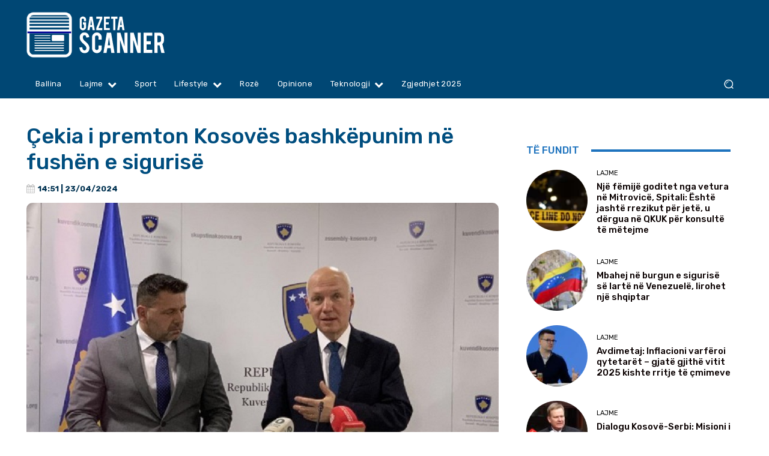

--- FILE ---
content_type: text/html; charset=UTF-8
request_url: https://gazetascanner.com/cekia-i-premton-kosoves-bashkepunim-ne-fushen-e-sigurise/
body_size: 59187
content:
<!doctype html >
<!--[if IE 8]>    <html class="ie8" lang="en"> <![endif]-->
<!--[if IE 9]>    <html class="ie9" lang="en"> <![endif]-->
<!--[if gt IE 8]><!--> <html lang="en-US" prefix="og: http://ogp.me/ns# fb: http://ogp.me/ns/fb# website: http://ogp.me/ns/website#"> <!--<![endif]-->
<head>
    <title>​Çekia i premton Kosovës bashkëpunim në fushën e sigurisë</title>
    <meta charset="UTF-8" />
    <meta name="viewport" content="width=device-width, initial-scale=1.0">
    <link rel="pingback" href="https://gazetascanner.com/xmlrpc.php" />
    <meta name='robots' content='index, follow, max-image-preview:large, max-snippet:-1, max-video-preview:-1' />
<!-- Google tag (gtag.js) consent mode dataLayer added by Site Kit -->
<script type="a026e7bb5b02d95a2a9e734e-text/javascript" id="google_gtagjs-js-consent-mode-data-layer">
/* <![CDATA[ */
window.dataLayer = window.dataLayer || [];function gtag(){dataLayer.push(arguments);}
gtag('consent', 'default', {"ad_personalization":"denied","ad_storage":"denied","ad_user_data":"denied","analytics_storage":"denied","functionality_storage":"denied","security_storage":"denied","personalization_storage":"denied","region":["AT","BE","BG","CH","CY","CZ","DE","DK","EE","ES","FI","FR","GB","GR","HR","HU","IE","IS","IT","LI","LT","LU","LV","MT","NL","NO","PL","PT","RO","SE","SI","SK"],"wait_for_update":500});
window._googlesitekitConsentCategoryMap = {"statistics":["analytics_storage"],"marketing":["ad_storage","ad_user_data","ad_personalization"],"functional":["functionality_storage","security_storage"],"preferences":["personalization_storage"]};
window._googlesitekitConsents = {"ad_personalization":"denied","ad_storage":"denied","ad_user_data":"denied","analytics_storage":"denied","functionality_storage":"denied","security_storage":"denied","personalization_storage":"denied","region":["AT","BE","BG","CH","CY","CZ","DE","DK","EE","ES","FI","FR","GB","GR","HR","HU","IE","IS","IT","LI","LT","LU","LV","MT","NL","NO","PL","PT","RO","SE","SI","SK"],"wait_for_update":500};
/* ]]> */
</script>
<!-- End Google tag (gtag.js) consent mode dataLayer added by Site Kit -->

	<!-- This site is optimized with the Yoast SEO plugin v26.7 - https://yoast.com/wordpress/plugins/seo/ -->
	<link rel="canonical" href="https://gazetascanner.com/cekia-i-premton-kosoves-bashkepunim-ne-fushen-e-sigurise/" />
	<meta property="og:locale" content="en_US" />
	<meta property="og:type" content="article" />
	<meta property="og:title" content="​Çekia i premton Kosovës bashkëpunim në fushën e sigurisë" />
	<meta property="og:description" content="Anëtarët e Komisionit për Çështje të Sigurisë dhe Mbrojtjes kanë pritur në takim delegacionin e Komisionit të Senatit për Punë të Jashtme dhe Sigurisë nga Republika e Çekisë. Pas përfundimit të takimit, kryetari i komisionit për Çështje të Sigurisë dhe Mbrojtjes, Bekë Berisha së bashku me kryetarin e Komisionit për punë të Jashtme dhe Mbrojtje, [&hellip;]" />
	<meta property="og:url" content="https://gazetascanner.com/cekia-i-premton-kosoves-bashkepunim-ne-fushen-e-sigurise/" />
	<meta property="og:site_name" content="Gazeta SCANNER" />
	<meta property="article:publisher" content="https://facebook.com/gazetascanner/" />
	<meta property="article:author" content="https://facebook.com/gazetascanner" />
	<meta property="article:published_time" content="2024-04-23T12:51:57+00:00" />
	<meta property="og:image" content="https://gazetascanner.com/wp-content/uploads/2024/04/96121713875731.jpg" />
	<meta property="og:image:width" content="900" />
	<meta property="og:image:height" content="600" />
	<meta property="og:image:type" content="image/jpeg" />
	<meta name="author" content="GAZETA SCANNER" />
	<meta name="twitter:card" content="summary_large_image" />
	<meta name="twitter:label1" content="Written by" />
	<meta name="twitter:data1" content="GAZETA SCANNER" />
	<meta name="twitter:label2" content="Est. reading time" />
	<meta name="twitter:data2" content="1 minute" />
	<script type="application/ld+json" class="yoast-schema-graph">{"@context":"https://schema.org","@graph":[{"@type":"Article","@id":"https://gazetascanner.com/cekia-i-premton-kosoves-bashkepunim-ne-fushen-e-sigurise/#article","isPartOf":{"@id":"https://gazetascanner.com/cekia-i-premton-kosoves-bashkepunim-ne-fushen-e-sigurise/"},"author":{"name":"GAZETA SCANNER","@id":"https://gazetascanner.com/#/schema/person/ece7eb4b97ab9276e42d3e4066e4f04e"},"headline":"​Çekia i premton Kosovës bashkëpunim në fushën e sigurisë","datePublished":"2024-04-23T12:51:57+00:00","mainEntityOfPage":{"@id":"https://gazetascanner.com/cekia-i-premton-kosoves-bashkepunim-ne-fushen-e-sigurise/"},"wordCount":125,"image":{"@id":"https://gazetascanner.com/cekia-i-premton-kosoves-bashkepunim-ne-fushen-e-sigurise/#primaryimage"},"thumbnailUrl":"https://gazetascanner.com/wp-content/uploads/2024/04/96121713875731.jpg","articleSection":["Lajme"],"inLanguage":"en-US"},{"@type":"WebPage","@id":"https://gazetascanner.com/cekia-i-premton-kosoves-bashkepunim-ne-fushen-e-sigurise/","url":"https://gazetascanner.com/cekia-i-premton-kosoves-bashkepunim-ne-fushen-e-sigurise/","name":"​Çekia i premton Kosovës bashkëpunim në fushën e sigurisë","isPartOf":{"@id":"https://gazetascanner.com/#website"},"primaryImageOfPage":{"@id":"https://gazetascanner.com/cekia-i-premton-kosoves-bashkepunim-ne-fushen-e-sigurise/#primaryimage"},"image":{"@id":"https://gazetascanner.com/cekia-i-premton-kosoves-bashkepunim-ne-fushen-e-sigurise/#primaryimage"},"thumbnailUrl":"https://gazetascanner.com/wp-content/uploads/2024/04/96121713875731.jpg","datePublished":"2024-04-23T12:51:57+00:00","author":{"@id":"https://gazetascanner.com/#/schema/person/ece7eb4b97ab9276e42d3e4066e4f04e"},"breadcrumb":{"@id":"https://gazetascanner.com/cekia-i-premton-kosoves-bashkepunim-ne-fushen-e-sigurise/#breadcrumb"},"inLanguage":"en-US","potentialAction":[{"@type":"ReadAction","target":["https://gazetascanner.com/cekia-i-premton-kosoves-bashkepunim-ne-fushen-e-sigurise/"]}]},{"@type":"ImageObject","inLanguage":"en-US","@id":"https://gazetascanner.com/cekia-i-premton-kosoves-bashkepunim-ne-fushen-e-sigurise/#primaryimage","url":"https://gazetascanner.com/wp-content/uploads/2024/04/96121713875731.jpg","contentUrl":"https://gazetascanner.com/wp-content/uploads/2024/04/96121713875731.jpg","width":900,"height":600},{"@type":"BreadcrumbList","@id":"https://gazetascanner.com/cekia-i-premton-kosoves-bashkepunim-ne-fushen-e-sigurise/#breadcrumb","itemListElement":[{"@type":"ListItem","position":1,"name":"Home","item":"https://gazetascanner.com/"},{"@type":"ListItem","position":2,"name":"​Çekia i premton Kosovës bashkëpunim në fushën e sigurisë"}]},{"@type":"WebSite","@id":"https://gazetascanner.com/#website","url":"https://gazetascanner.com/","name":"Gazeta SCANNER","description":"","potentialAction":[{"@type":"SearchAction","target":{"@type":"EntryPoint","urlTemplate":"https://gazetascanner.com/?s={search_term_string}"},"query-input":{"@type":"PropertyValueSpecification","valueRequired":true,"valueName":"search_term_string"}}],"inLanguage":"en-US"},{"@type":"Person","@id":"https://gazetascanner.com/#/schema/person/ece7eb4b97ab9276e42d3e4066e4f04e","name":"GAZETA SCANNER","sameAs":["https://facebook.com/gazetascanner"]}]}</script>
	<!-- / Yoast SEO plugin. -->


<link rel='dns-prefetch' href='//platform-api.sharethis.com' />
<link rel='dns-prefetch' href='//www.googletagmanager.com' />
<link rel='dns-prefetch' href='//fonts.googleapis.com' />
<link rel='dns-prefetch' href='//pagead2.googlesyndication.com' />
		<!-- This site uses the Google Analytics by MonsterInsights plugin v8.20.1 - Using Analytics tracking - https://www.monsterinsights.com/ -->
							<script src="//www.googletagmanager.com/gtag/js?id=G-NFJXTMJLTS"  data-cfasync="false" data-wpfc-render="false" type="text/javascript" async></script>
			<script data-cfasync="false" data-wpfc-render="false" type="text/javascript">
				var mi_version = '8.20.1';
				var mi_track_user = true;
				var mi_no_track_reason = '';
				
								var disableStrs = [
										'ga-disable-G-NFJXTMJLTS',
									];

				/* Function to detect opted out users */
				function __gtagTrackerIsOptedOut() {
					for (var index = 0; index < disableStrs.length; index++) {
						if (document.cookie.indexOf(disableStrs[index] + '=true') > -1) {
							return true;
						}
					}

					return false;
				}

				/* Disable tracking if the opt-out cookie exists. */
				if (__gtagTrackerIsOptedOut()) {
					for (var index = 0; index < disableStrs.length; index++) {
						window[disableStrs[index]] = true;
					}
				}

				/* Opt-out function */
				function __gtagTrackerOptout() {
					for (var index = 0; index < disableStrs.length; index++) {
						document.cookie = disableStrs[index] + '=true; expires=Thu, 31 Dec 2099 23:59:59 UTC; path=/';
						window[disableStrs[index]] = true;
					}
				}

				if ('undefined' === typeof gaOptout) {
					function gaOptout() {
						__gtagTrackerOptout();
					}
				}
								window.dataLayer = window.dataLayer || [];

				window.MonsterInsightsDualTracker = {
					helpers: {},
					trackers: {},
				};
				if (mi_track_user) {
					function __gtagDataLayer() {
						dataLayer.push(arguments);
					}

					function __gtagTracker(type, name, parameters) {
						if (!parameters) {
							parameters = {};
						}

						if (parameters.send_to) {
							__gtagDataLayer.apply(null, arguments);
							return;
						}

						if (type === 'event') {
														parameters.send_to = monsterinsights_frontend.v4_id;
							var hookName = name;
							if (typeof parameters['event_category'] !== 'undefined') {
								hookName = parameters['event_category'] + ':' + name;
							}

							if (typeof MonsterInsightsDualTracker.trackers[hookName] !== 'undefined') {
								MonsterInsightsDualTracker.trackers[hookName](parameters);
							} else {
								__gtagDataLayer('event', name, parameters);
							}
							
						} else {
							__gtagDataLayer.apply(null, arguments);
						}
					}

					__gtagTracker('js', new Date());
					__gtagTracker('set', {
						'developer_id.dZGIzZG': true,
											});
										__gtagTracker('config', 'G-NFJXTMJLTS', {"forceSSL":"true","link_attribution":"true"} );
															window.gtag = __gtagTracker;										(function () {
						/* https://developers.google.com/analytics/devguides/collection/analyticsjs/ */
						/* ga and __gaTracker compatibility shim. */
						var noopfn = function () {
							return null;
						};
						var newtracker = function () {
							return new Tracker();
						};
						var Tracker = function () {
							return null;
						};
						var p = Tracker.prototype;
						p.get = noopfn;
						p.set = noopfn;
						p.send = function () {
							var args = Array.prototype.slice.call(arguments);
							args.unshift('send');
							__gaTracker.apply(null, args);
						};
						var __gaTracker = function () {
							var len = arguments.length;
							if (len === 0) {
								return;
							}
							var f = arguments[len - 1];
							if (typeof f !== 'object' || f === null || typeof f.hitCallback !== 'function') {
								if ('send' === arguments[0]) {
									var hitConverted, hitObject = false, action;
									if ('event' === arguments[1]) {
										if ('undefined' !== typeof arguments[3]) {
											hitObject = {
												'eventAction': arguments[3],
												'eventCategory': arguments[2],
												'eventLabel': arguments[4],
												'value': arguments[5] ? arguments[5] : 1,
											}
										}
									}
									if ('pageview' === arguments[1]) {
										if ('undefined' !== typeof arguments[2]) {
											hitObject = {
												'eventAction': 'page_view',
												'page_path': arguments[2],
											}
										}
									}
									if (typeof arguments[2] === 'object') {
										hitObject = arguments[2];
									}
									if (typeof arguments[5] === 'object') {
										Object.assign(hitObject, arguments[5]);
									}
									if ('undefined' !== typeof arguments[1].hitType) {
										hitObject = arguments[1];
										if ('pageview' === hitObject.hitType) {
											hitObject.eventAction = 'page_view';
										}
									}
									if (hitObject) {
										action = 'timing' === arguments[1].hitType ? 'timing_complete' : hitObject.eventAction;
										hitConverted = mapArgs(hitObject);
										__gtagTracker('event', action, hitConverted);
									}
								}
								return;
							}

							function mapArgs(args) {
								var arg, hit = {};
								var gaMap = {
									'eventCategory': 'event_category',
									'eventAction': 'event_action',
									'eventLabel': 'event_label',
									'eventValue': 'event_value',
									'nonInteraction': 'non_interaction',
									'timingCategory': 'event_category',
									'timingVar': 'name',
									'timingValue': 'value',
									'timingLabel': 'event_label',
									'page': 'page_path',
									'location': 'page_location',
									'title': 'page_title',
								};
								for (arg in args) {
																		if (!(!args.hasOwnProperty(arg) || !gaMap.hasOwnProperty(arg))) {
										hit[gaMap[arg]] = args[arg];
									} else {
										hit[arg] = args[arg];
									}
								}
								return hit;
							}

							try {
								f.hitCallback();
							} catch (ex) {
							}
						};
						__gaTracker.create = newtracker;
						__gaTracker.getByName = newtracker;
						__gaTracker.getAll = function () {
							return [];
						};
						__gaTracker.remove = noopfn;
						__gaTracker.loaded = true;
						window['__gaTracker'] = __gaTracker;
					})();
									} else {
										console.log("");
					(function () {
						function __gtagTracker() {
							return null;
						}

						window['__gtagTracker'] = __gtagTracker;
						window['gtag'] = __gtagTracker;
					})();
									}
			</script>
				<!-- / Google Analytics by MonsterInsights -->
		<style id='wp-img-auto-sizes-contain-inline-css' type='text/css'>
img:is([sizes=auto i],[sizes^="auto," i]){contain-intrinsic-size:3000px 1500px}
/*# sourceURL=wp-img-auto-sizes-contain-inline-css */
</style>
<style id='wp-block-library-inline-css' type='text/css'>
:root{--wp-block-synced-color:#7a00df;--wp-block-synced-color--rgb:122,0,223;--wp-bound-block-color:var(--wp-block-synced-color);--wp-editor-canvas-background:#ddd;--wp-admin-theme-color:#007cba;--wp-admin-theme-color--rgb:0,124,186;--wp-admin-theme-color-darker-10:#006ba1;--wp-admin-theme-color-darker-10--rgb:0,107,160.5;--wp-admin-theme-color-darker-20:#005a87;--wp-admin-theme-color-darker-20--rgb:0,90,135;--wp-admin-border-width-focus:2px}@media (min-resolution:192dpi){:root{--wp-admin-border-width-focus:1.5px}}.wp-element-button{cursor:pointer}:root .has-very-light-gray-background-color{background-color:#eee}:root .has-very-dark-gray-background-color{background-color:#313131}:root .has-very-light-gray-color{color:#eee}:root .has-very-dark-gray-color{color:#313131}:root .has-vivid-green-cyan-to-vivid-cyan-blue-gradient-background{background:linear-gradient(135deg,#00d084,#0693e3)}:root .has-purple-crush-gradient-background{background:linear-gradient(135deg,#34e2e4,#4721fb 50%,#ab1dfe)}:root .has-hazy-dawn-gradient-background{background:linear-gradient(135deg,#faaca8,#dad0ec)}:root .has-subdued-olive-gradient-background{background:linear-gradient(135deg,#fafae1,#67a671)}:root .has-atomic-cream-gradient-background{background:linear-gradient(135deg,#fdd79a,#004a59)}:root .has-nightshade-gradient-background{background:linear-gradient(135deg,#330968,#31cdcf)}:root .has-midnight-gradient-background{background:linear-gradient(135deg,#020381,#2874fc)}:root{--wp--preset--font-size--normal:16px;--wp--preset--font-size--huge:42px}.has-regular-font-size{font-size:1em}.has-larger-font-size{font-size:2.625em}.has-normal-font-size{font-size:var(--wp--preset--font-size--normal)}.has-huge-font-size{font-size:var(--wp--preset--font-size--huge)}.has-text-align-center{text-align:center}.has-text-align-left{text-align:left}.has-text-align-right{text-align:right}.has-fit-text{white-space:nowrap!important}#end-resizable-editor-section{display:none}.aligncenter{clear:both}.items-justified-left{justify-content:flex-start}.items-justified-center{justify-content:center}.items-justified-right{justify-content:flex-end}.items-justified-space-between{justify-content:space-between}.screen-reader-text{border:0;clip-path:inset(50%);height:1px;margin:-1px;overflow:hidden;padding:0;position:absolute;width:1px;word-wrap:normal!important}.screen-reader-text:focus{background-color:#ddd;clip-path:none;color:#444;display:block;font-size:1em;height:auto;left:5px;line-height:normal;padding:15px 23px 14px;text-decoration:none;top:5px;width:auto;z-index:100000}html :where(.has-border-color){border-style:solid}html :where([style*=border-top-color]){border-top-style:solid}html :where([style*=border-right-color]){border-right-style:solid}html :where([style*=border-bottom-color]){border-bottom-style:solid}html :where([style*=border-left-color]){border-left-style:solid}html :where([style*=border-width]){border-style:solid}html :where([style*=border-top-width]){border-top-style:solid}html :where([style*=border-right-width]){border-right-style:solid}html :where([style*=border-bottom-width]){border-bottom-style:solid}html :where([style*=border-left-width]){border-left-style:solid}html :where(img[class*=wp-image-]){height:auto;max-width:100%}:where(figure){margin:0 0 1em}html :where(.is-position-sticky){--wp-admin--admin-bar--position-offset:var(--wp-admin--admin-bar--height,0px)}@media screen and (max-width:600px){html :where(.is-position-sticky){--wp-admin--admin-bar--position-offset:0px}}

/*# sourceURL=wp-block-library-inline-css */
</style><style id='global-styles-inline-css' type='text/css'>
:root{--wp--preset--aspect-ratio--square: 1;--wp--preset--aspect-ratio--4-3: 4/3;--wp--preset--aspect-ratio--3-4: 3/4;--wp--preset--aspect-ratio--3-2: 3/2;--wp--preset--aspect-ratio--2-3: 2/3;--wp--preset--aspect-ratio--16-9: 16/9;--wp--preset--aspect-ratio--9-16: 9/16;--wp--preset--color--black: #000000;--wp--preset--color--cyan-bluish-gray: #abb8c3;--wp--preset--color--white: #ffffff;--wp--preset--color--pale-pink: #f78da7;--wp--preset--color--vivid-red: #cf2e2e;--wp--preset--color--luminous-vivid-orange: #ff6900;--wp--preset--color--luminous-vivid-amber: #fcb900;--wp--preset--color--light-green-cyan: #7bdcb5;--wp--preset--color--vivid-green-cyan: #00d084;--wp--preset--color--pale-cyan-blue: #8ed1fc;--wp--preset--color--vivid-cyan-blue: #0693e3;--wp--preset--color--vivid-purple: #9b51e0;--wp--preset--gradient--vivid-cyan-blue-to-vivid-purple: linear-gradient(135deg,rgb(6,147,227) 0%,rgb(155,81,224) 100%);--wp--preset--gradient--light-green-cyan-to-vivid-green-cyan: linear-gradient(135deg,rgb(122,220,180) 0%,rgb(0,208,130) 100%);--wp--preset--gradient--luminous-vivid-amber-to-luminous-vivid-orange: linear-gradient(135deg,rgb(252,185,0) 0%,rgb(255,105,0) 100%);--wp--preset--gradient--luminous-vivid-orange-to-vivid-red: linear-gradient(135deg,rgb(255,105,0) 0%,rgb(207,46,46) 100%);--wp--preset--gradient--very-light-gray-to-cyan-bluish-gray: linear-gradient(135deg,rgb(238,238,238) 0%,rgb(169,184,195) 100%);--wp--preset--gradient--cool-to-warm-spectrum: linear-gradient(135deg,rgb(74,234,220) 0%,rgb(151,120,209) 20%,rgb(207,42,186) 40%,rgb(238,44,130) 60%,rgb(251,105,98) 80%,rgb(254,248,76) 100%);--wp--preset--gradient--blush-light-purple: linear-gradient(135deg,rgb(255,206,236) 0%,rgb(152,150,240) 100%);--wp--preset--gradient--blush-bordeaux: linear-gradient(135deg,rgb(254,205,165) 0%,rgb(254,45,45) 50%,rgb(107,0,62) 100%);--wp--preset--gradient--luminous-dusk: linear-gradient(135deg,rgb(255,203,112) 0%,rgb(199,81,192) 50%,rgb(65,88,208) 100%);--wp--preset--gradient--pale-ocean: linear-gradient(135deg,rgb(255,245,203) 0%,rgb(182,227,212) 50%,rgb(51,167,181) 100%);--wp--preset--gradient--electric-grass: linear-gradient(135deg,rgb(202,248,128) 0%,rgb(113,206,126) 100%);--wp--preset--gradient--midnight: linear-gradient(135deg,rgb(2,3,129) 0%,rgb(40,116,252) 100%);--wp--preset--font-size--small: 11px;--wp--preset--font-size--medium: 20px;--wp--preset--font-size--large: 32px;--wp--preset--font-size--x-large: 42px;--wp--preset--font-size--regular: 15px;--wp--preset--font-size--larger: 50px;--wp--preset--spacing--20: 0.44rem;--wp--preset--spacing--30: 0.67rem;--wp--preset--spacing--40: 1rem;--wp--preset--spacing--50: 1.5rem;--wp--preset--spacing--60: 2.25rem;--wp--preset--spacing--70: 3.38rem;--wp--preset--spacing--80: 5.06rem;--wp--preset--shadow--natural: 6px 6px 9px rgba(0, 0, 0, 0.2);--wp--preset--shadow--deep: 12px 12px 50px rgba(0, 0, 0, 0.4);--wp--preset--shadow--sharp: 6px 6px 0px rgba(0, 0, 0, 0.2);--wp--preset--shadow--outlined: 6px 6px 0px -3px rgb(255, 255, 255), 6px 6px rgb(0, 0, 0);--wp--preset--shadow--crisp: 6px 6px 0px rgb(0, 0, 0);}:where(.is-layout-flex){gap: 0.5em;}:where(.is-layout-grid){gap: 0.5em;}body .is-layout-flex{display: flex;}.is-layout-flex{flex-wrap: wrap;align-items: center;}.is-layout-flex > :is(*, div){margin: 0;}body .is-layout-grid{display: grid;}.is-layout-grid > :is(*, div){margin: 0;}:where(.wp-block-columns.is-layout-flex){gap: 2em;}:where(.wp-block-columns.is-layout-grid){gap: 2em;}:where(.wp-block-post-template.is-layout-flex){gap: 1.25em;}:where(.wp-block-post-template.is-layout-grid){gap: 1.25em;}.has-black-color{color: var(--wp--preset--color--black) !important;}.has-cyan-bluish-gray-color{color: var(--wp--preset--color--cyan-bluish-gray) !important;}.has-white-color{color: var(--wp--preset--color--white) !important;}.has-pale-pink-color{color: var(--wp--preset--color--pale-pink) !important;}.has-vivid-red-color{color: var(--wp--preset--color--vivid-red) !important;}.has-luminous-vivid-orange-color{color: var(--wp--preset--color--luminous-vivid-orange) !important;}.has-luminous-vivid-amber-color{color: var(--wp--preset--color--luminous-vivid-amber) !important;}.has-light-green-cyan-color{color: var(--wp--preset--color--light-green-cyan) !important;}.has-vivid-green-cyan-color{color: var(--wp--preset--color--vivid-green-cyan) !important;}.has-pale-cyan-blue-color{color: var(--wp--preset--color--pale-cyan-blue) !important;}.has-vivid-cyan-blue-color{color: var(--wp--preset--color--vivid-cyan-blue) !important;}.has-vivid-purple-color{color: var(--wp--preset--color--vivid-purple) !important;}.has-black-background-color{background-color: var(--wp--preset--color--black) !important;}.has-cyan-bluish-gray-background-color{background-color: var(--wp--preset--color--cyan-bluish-gray) !important;}.has-white-background-color{background-color: var(--wp--preset--color--white) !important;}.has-pale-pink-background-color{background-color: var(--wp--preset--color--pale-pink) !important;}.has-vivid-red-background-color{background-color: var(--wp--preset--color--vivid-red) !important;}.has-luminous-vivid-orange-background-color{background-color: var(--wp--preset--color--luminous-vivid-orange) !important;}.has-luminous-vivid-amber-background-color{background-color: var(--wp--preset--color--luminous-vivid-amber) !important;}.has-light-green-cyan-background-color{background-color: var(--wp--preset--color--light-green-cyan) !important;}.has-vivid-green-cyan-background-color{background-color: var(--wp--preset--color--vivid-green-cyan) !important;}.has-pale-cyan-blue-background-color{background-color: var(--wp--preset--color--pale-cyan-blue) !important;}.has-vivid-cyan-blue-background-color{background-color: var(--wp--preset--color--vivid-cyan-blue) !important;}.has-vivid-purple-background-color{background-color: var(--wp--preset--color--vivid-purple) !important;}.has-black-border-color{border-color: var(--wp--preset--color--black) !important;}.has-cyan-bluish-gray-border-color{border-color: var(--wp--preset--color--cyan-bluish-gray) !important;}.has-white-border-color{border-color: var(--wp--preset--color--white) !important;}.has-pale-pink-border-color{border-color: var(--wp--preset--color--pale-pink) !important;}.has-vivid-red-border-color{border-color: var(--wp--preset--color--vivid-red) !important;}.has-luminous-vivid-orange-border-color{border-color: var(--wp--preset--color--luminous-vivid-orange) !important;}.has-luminous-vivid-amber-border-color{border-color: var(--wp--preset--color--luminous-vivid-amber) !important;}.has-light-green-cyan-border-color{border-color: var(--wp--preset--color--light-green-cyan) !important;}.has-vivid-green-cyan-border-color{border-color: var(--wp--preset--color--vivid-green-cyan) !important;}.has-pale-cyan-blue-border-color{border-color: var(--wp--preset--color--pale-cyan-blue) !important;}.has-vivid-cyan-blue-border-color{border-color: var(--wp--preset--color--vivid-cyan-blue) !important;}.has-vivid-purple-border-color{border-color: var(--wp--preset--color--vivid-purple) !important;}.has-vivid-cyan-blue-to-vivid-purple-gradient-background{background: var(--wp--preset--gradient--vivid-cyan-blue-to-vivid-purple) !important;}.has-light-green-cyan-to-vivid-green-cyan-gradient-background{background: var(--wp--preset--gradient--light-green-cyan-to-vivid-green-cyan) !important;}.has-luminous-vivid-amber-to-luminous-vivid-orange-gradient-background{background: var(--wp--preset--gradient--luminous-vivid-amber-to-luminous-vivid-orange) !important;}.has-luminous-vivid-orange-to-vivid-red-gradient-background{background: var(--wp--preset--gradient--luminous-vivid-orange-to-vivid-red) !important;}.has-very-light-gray-to-cyan-bluish-gray-gradient-background{background: var(--wp--preset--gradient--very-light-gray-to-cyan-bluish-gray) !important;}.has-cool-to-warm-spectrum-gradient-background{background: var(--wp--preset--gradient--cool-to-warm-spectrum) !important;}.has-blush-light-purple-gradient-background{background: var(--wp--preset--gradient--blush-light-purple) !important;}.has-blush-bordeaux-gradient-background{background: var(--wp--preset--gradient--blush-bordeaux) !important;}.has-luminous-dusk-gradient-background{background: var(--wp--preset--gradient--luminous-dusk) !important;}.has-pale-ocean-gradient-background{background: var(--wp--preset--gradient--pale-ocean) !important;}.has-electric-grass-gradient-background{background: var(--wp--preset--gradient--electric-grass) !important;}.has-midnight-gradient-background{background: var(--wp--preset--gradient--midnight) !important;}.has-small-font-size{font-size: var(--wp--preset--font-size--small) !important;}.has-medium-font-size{font-size: var(--wp--preset--font-size--medium) !important;}.has-large-font-size{font-size: var(--wp--preset--font-size--large) !important;}.has-x-large-font-size{font-size: var(--wp--preset--font-size--x-large) !important;}
/*# sourceURL=global-styles-inline-css */
</style>

<style id='classic-theme-styles-inline-css' type='text/css'>
/*! This file is auto-generated */
.wp-block-button__link{color:#fff;background-color:#32373c;border-radius:9999px;box-shadow:none;text-decoration:none;padding:calc(.667em + 2px) calc(1.333em + 2px);font-size:1.125em}.wp-block-file__button{background:#32373c;color:#fff;text-decoration:none}
/*# sourceURL=/wp-includes/css/classic-themes.min.css */
</style>
<link rel='stylesheet' id='td-plugin-multi-purpose-css' href='https://gazetascanner.com/wp-content/plugins/td-composer/td-multi-purpose/style.css?ver=7cd248d7ca13c255207c3f8b916c3f00' type='text/css' media='all' />
<link crossorigin="anonymous" rel='stylesheet' id='google-fonts-style-css' href='https://fonts.googleapis.com/css?family=Open+Sans%3A400%2C600%2C700%7CRoboto%3A400%2C600%2C700%7CRubik%3A500%2C400%2C700%7CNiramit%3A500%2C400&#038;display=swap&#038;ver=12.7.3' type='text/css' media='all' />
<link rel='stylesheet' id='td-multipurpose-css' href='https://gazetascanner.com/wp-content/plugins/td-composer/assets/fonts/td-multipurpose/td-multipurpose.css?ver=7cd248d7ca13c255207c3f8b916c3f00' type='text/css' media='all' />
<link rel='stylesheet' id='font_awesome-css' href='https://gazetascanner.com/wp-content/plugins/td-composer/assets/fonts/font-awesome/font-awesome.css?ver=7cd248d7ca13c255207c3f8b916c3f00' type='text/css' media='all' />
<link rel='stylesheet' id='td-theme-css' href='https://gazetascanner.com/wp-content/themes/Newspaper/style.css?ver=12.7.3' type='text/css' media='all' />
<style id='td-theme-inline-css' type='text/css'>@media (max-width:767px){.td-header-desktop-wrap{display:none}}@media (min-width:767px){.td-header-mobile-wrap{display:none}}</style>
<link rel='stylesheet' id='td-legacy-framework-front-style-css' href='https://gazetascanner.com/wp-content/plugins/td-composer/legacy/Newspaper/assets/css/td_legacy_main.css?ver=7cd248d7ca13c255207c3f8b916c3f00' type='text/css' media='all' />
<link rel='stylesheet' id='td-standard-pack-framework-front-style-css' href='https://gazetascanner.com/wp-content/plugins/td-standard-pack/Newspaper/assets/css/td_standard_pack_main.css?ver=c12e6da63ed2f212e87e44e5e9b9a302' type='text/css' media='all' />
<link rel='stylesheet' id='tdb_style_cloud_templates_front-css' href='https://gazetascanner.com/wp-content/plugins/td-cloud-library/assets/css/tdb_main.css?ver=6127d3b6131f900b2e62bb855b13dc3b' type='text/css' media='all' />
<script type="a026e7bb5b02d95a2a9e734e-text/javascript" src="https://gazetascanner.com/wp-content/plugins/google-analytics-premium/assets/js/frontend-gtag.min.js?ver=8.20.1" id="monsterinsights-frontend-script-js"></script>
<script data-cfasync="false" data-wpfc-render="false" type="text/javascript" id='monsterinsights-frontend-script-js-extra'>/* <![CDATA[ */
var monsterinsights_frontend = {"js_events_tracking":"true","download_extensions":"doc,pdf,ppt,zip,xls,docx,pptx,xlsx","inbound_paths":"[{\"path\":\"\\\/go\\\/\",\"label\":\"affiliate\"},{\"path\":\"\\\/recommend\\\/\",\"label\":\"affiliate\"}]","home_url":"https:\/\/gazetascanner.com","hash_tracking":"false","v4_id":"G-NFJXTMJLTS"};/* ]]> */
</script>
<script type="a026e7bb5b02d95a2a9e734e-text/javascript" src="https://gazetascanner.com/wp-includes/js/jquery/jquery.min.js?ver=3.7.1" id="jquery-core-js"></script>
<script type="a026e7bb5b02d95a2a9e734e-text/javascript" src="https://gazetascanner.com/wp-includes/js/jquery/jquery-migrate.min.js?ver=3.4.1" id="jquery-migrate-js"></script>
<script type="a026e7bb5b02d95a2a9e734e-text/javascript" src="//platform-api.sharethis.com/js/sharethis.js#source=googleanalytics-wordpress#product=ga&amp;property=5ef60195f29ba900123dd6ee" id="googleanalytics-platform-sharethis-js"></script>

<!-- Google tag (gtag.js) snippet added by Site Kit -->
<!-- Google Analytics snippet added by Site Kit -->
<script type="a026e7bb5b02d95a2a9e734e-text/javascript" src="https://www.googletagmanager.com/gtag/js?id=GT-PHP7QSM2" id="google_gtagjs-js" async></script>
<script type="a026e7bb5b02d95a2a9e734e-text/javascript" id="google_gtagjs-js-after">
/* <![CDATA[ */
window.dataLayer = window.dataLayer || [];function gtag(){dataLayer.push(arguments);}
gtag("set","linker",{"domains":["gazetascanner.com"]});
gtag("js", new Date());
gtag("set", "developer_id.dZTNiMT", true);
gtag("config", "GT-PHP7QSM2");
//# sourceURL=google_gtagjs-js-after
/* ]]> */
</script>


<!-- Open Graph data is managed by Alex MacArthur's Complete Open Graph plugin. (v3.4.5) -->
<!-- https://wordpress.org/plugins/complete-open-graph/ -->
<meta property='og:site_name' content='Gazeta SCANNER' />
<meta property='og:url' content='https://gazetascanner.com/cekia-i-premton-kosoves-bashkepunim-ne-fushen-e-sigurise/' />
<meta property='og:locale' content='en_US' />
<meta property='og:description' content='An&euml;tar&euml;t e Komisionit p&euml;r &Ccedil;&euml;shtje t&euml; Siguris&euml; dhe Mbrojtjes kan&euml; pritur n&euml; takim delegacionin e Komisionit t&euml; Senatit p&euml;r Pun&euml; t&euml; Jashtme dhe Siguris&euml; nga Republika e &Ccedil;ekis&euml;.Pas p&euml;rfundimit t&euml; takimit, kryetari i komisionit p&euml;r &Ccedil;&euml;shtje t&euml; Siguris&euml; dhe Mbrojtjes, Bek&euml; Beri' />
<meta property='og:title' content='​&Ccedil;ekia i premton Kosov&euml;s bashk&euml;punim n&euml; fush&euml;n e siguris&euml;' />
<meta property='og:type' content='article' />
<meta property='og:image' content='https://gazetascanner.com/wp-content/uploads/2024/04/96121713875731.jpg' />
<meta property='og:image:width' content='900' />
<meta property='og:image:height' content='600' />
<meta name='twitter:card' content='summary' />
<meta name='twitter:title' content='​&Ccedil;ekia i premton Kosov&euml;s bashk&euml;punim n&euml; fush&euml;n e siguris&euml;' />
<meta name='twitter:image' content='https://gazetascanner.com/wp-content/uploads/2024/04/96121713875731.jpg' />
<meta name='twitter:description' content='An&euml;tar&euml;t e Komisionit p&euml;r &Ccedil;&euml;shtje t&euml; Siguris&euml; dhe Mbrojtjes kan&euml; pritur n&euml; takim delegacionin e Komisionit t&euml; Senatit p&euml;r Pun&euml; t&euml; Jashtme dhe Siguris&euml; nga Republika e &Ccedil;ekis&euml;.Pas p&euml;rfundimit t&euml; takimit, kryetari i komisionit p&euml;r &Ccedil;&euml;shtje t&euml; Siguris&euml; dhe Mbrojtjes, Bek&euml; Beri' />
<meta property='fb:app_id' content='527400361176398' />
<!-- End Complete Open Graph. | 0.0006568431854248s -->

<meta name="generator" content="Site Kit by Google 1.170.0" />    <script type="a026e7bb5b02d95a2a9e734e-text/javascript">
        window.tdb_global_vars = {"wpRestUrl":"https:\/\/gazetascanner.com\/wp-json\/","permalinkStructure":"\/%postname%\/"};
        window.tdb_p_autoload_vars = {"isAjax":false,"isAdminBarShowing":false,"autoloadStatus":"off","origPostEditUrl":null};
    </script>
    
    <style id="tdb-global-colors">:root{--accent-color:#4A90E2}</style>

    
	
<!-- Google AdSense meta tags added by Site Kit -->
<meta name="google-adsense-platform-account" content="ca-host-pub-2644536267352236">
<meta name="google-adsense-platform-domain" content="sitekit.withgoogle.com">
<!-- End Google AdSense meta tags added by Site Kit -->
      <meta name="onesignal" content="wordpress-plugin"/>
            <script type="a026e7bb5b02d95a2a9e734e-text/javascript">

      window.OneSignalDeferred = window.OneSignalDeferred || [];

      OneSignalDeferred.push(function(OneSignal) {
        var oneSignal_options = {};
        window._oneSignalInitOptions = oneSignal_options;

        oneSignal_options['serviceWorkerParam'] = { scope: '/' };
oneSignal_options['serviceWorkerPath'] = 'OneSignalSDKWorker.js.php';

        OneSignal.Notifications.setDefaultUrl("https://gazetascanner.com");

        oneSignal_options['wordpress'] = true;
oneSignal_options['appId'] = 'bfdbf427-1cfe-4a19-9eec-60c6a0941772';
oneSignal_options['allowLocalhostAsSecureOrigin'] = true;
oneSignal_options['welcomeNotification'] = { };
oneSignal_options['welcomeNotification']['title'] = "Gazeta Scanner";
oneSignal_options['welcomeNotification']['message'] = "";
oneSignal_options['path'] = "https://gazetascanner.com/wp-content/plugins/onesignal-free-web-push-notifications/sdk_files/";
oneSignal_options['safari_web_id'] = "web.onesignal.auto.67813ec5-45a5-4c64-95fb-a167cd7c4d3a";
oneSignal_options['promptOptions'] = { };
oneSignal_options['promptOptions']['actionMessage'] = "Dëshironi të njoftoheni për lajmet e fundit?";
oneSignal_options['promptOptions']['acceptButtonText'] = "PO";
oneSignal_options['promptOptions']['cancelButtonText'] = "JO FALEMINDERIT!";
oneSignal_options['promptOptions']['siteName'] = "https://gazetascanner.com";
              OneSignal.init(window._oneSignalInitOptions);
              OneSignal.Slidedown.promptPush()      });

      function documentInitOneSignal() {
        var oneSignal_elements = document.getElementsByClassName("OneSignal-prompt");

        var oneSignalLinkClickHandler = function(event) { OneSignal.Notifications.requestPermission(); event.preventDefault(); };        for(var i = 0; i < oneSignal_elements.length; i++)
          oneSignal_elements[i].addEventListener('click', oneSignalLinkClickHandler, false);
      }

      if (document.readyState === 'complete') {
           documentInitOneSignal();
      }
      else {
           window.addEventListener("load", function(event){
               documentInitOneSignal();
          });
      }
    </script>
<link rel="amphtml" href="https://gazetascanner.com/cekia-i-premton-kosoves-bashkepunim-ne-fushen-e-sigurise/?amp=1">
<!-- Google Tag Manager snippet added by Site Kit -->
<script type="a026e7bb5b02d95a2a9e734e-text/javascript">
/* <![CDATA[ */

			( function( w, d, s, l, i ) {
				w[l] = w[l] || [];
				w[l].push( {'gtm.start': new Date().getTime(), event: 'gtm.js'} );
				var f = d.getElementsByTagName( s )[0],
					j = d.createElement( s ), dl = l != 'dataLayer' ? '&l=' + l : '';
				j.async = true;
				j.src = 'https://www.googletagmanager.com/gtm.js?id=' + i + dl;
				f.parentNode.insertBefore( j, f );
			} )( window, document, 'script', 'dataLayer', 'GTM-TJT2PX4H' );
			
/* ]]> */
</script>

<!-- End Google Tag Manager snippet added by Site Kit -->

<!-- Google AdSense snippet added by Site Kit -->
<script type="a026e7bb5b02d95a2a9e734e-text/javascript" async="async" src="https://pagead2.googlesyndication.com/pagead/js/adsbygoogle.js?client=ca-pub-7641833869162176&amp;host=ca-host-pub-2644536267352236" crossorigin="anonymous"></script>

<!-- End Google AdSense snippet added by Site Kit -->

<!-- JS generated by theme -->

<script type="a026e7bb5b02d95a2a9e734e-text/javascript" id="td-generated-header-js">
    
    

	    var tdBlocksArray = []; //here we store all the items for the current page

	    // td_block class - each ajax block uses a object of this class for requests
	    function tdBlock() {
		    this.id = '';
		    this.block_type = 1; //block type id (1-234 etc)
		    this.atts = '';
		    this.td_column_number = '';
		    this.td_current_page = 1; //
		    this.post_count = 0; //from wp
		    this.found_posts = 0; //from wp
		    this.max_num_pages = 0; //from wp
		    this.td_filter_value = ''; //current live filter value
		    this.is_ajax_running = false;
		    this.td_user_action = ''; // load more or infinite loader (used by the animation)
		    this.header_color = '';
		    this.ajax_pagination_infinite_stop = ''; //show load more at page x
	    }

        // td_js_generator - mini detector
        ( function () {
            var htmlTag = document.getElementsByTagName("html")[0];

	        if ( navigator.userAgent.indexOf("MSIE 10.0") > -1 ) {
                htmlTag.className += ' ie10';
            }

            if ( !!navigator.userAgent.match(/Trident.*rv\:11\./) ) {
                htmlTag.className += ' ie11';
            }

	        if ( navigator.userAgent.indexOf("Edge") > -1 ) {
                htmlTag.className += ' ieEdge';
            }

            if ( /(iPad|iPhone|iPod)/g.test(navigator.userAgent) ) {
                htmlTag.className += ' td-md-is-ios';
            }

            var user_agent = navigator.userAgent.toLowerCase();
            if ( user_agent.indexOf("android") > -1 ) {
                htmlTag.className += ' td-md-is-android';
            }

            if ( -1 !== navigator.userAgent.indexOf('Mac OS X')  ) {
                htmlTag.className += ' td-md-is-os-x';
            }

            if ( /chrom(e|ium)/.test(navigator.userAgent.toLowerCase()) ) {
               htmlTag.className += ' td-md-is-chrome';
            }

            if ( -1 !== navigator.userAgent.indexOf('Firefox') ) {
                htmlTag.className += ' td-md-is-firefox';
            }

            if ( -1 !== navigator.userAgent.indexOf('Safari') && -1 === navigator.userAgent.indexOf('Chrome') ) {
                htmlTag.className += ' td-md-is-safari';
            }

            if( -1 !== navigator.userAgent.indexOf('IEMobile') ){
                htmlTag.className += ' td-md-is-iemobile';
            }

        })();

        var tdLocalCache = {};

        ( function () {
            "use strict";

            tdLocalCache = {
                data: {},
                remove: function (resource_id) {
                    delete tdLocalCache.data[resource_id];
                },
                exist: function (resource_id) {
                    return tdLocalCache.data.hasOwnProperty(resource_id) && tdLocalCache.data[resource_id] !== null;
                },
                get: function (resource_id) {
                    return tdLocalCache.data[resource_id];
                },
                set: function (resource_id, cachedData) {
                    tdLocalCache.remove(resource_id);
                    tdLocalCache.data[resource_id] = cachedData;
                }
            };
        })();

    
    
var td_viewport_interval_list=[{"limitBottom":767,"sidebarWidth":228},{"limitBottom":1018,"sidebarWidth":300},{"limitBottom":1140,"sidebarWidth":324}];
var tdc_is_installed="yes";
var tdc_domain_active=false;
var td_ajax_url="https:\/\/gazetascanner.com\/wp-admin\/admin-ajax.php?td_theme_name=Newspaper&v=12.7.3";
var td_get_template_directory_uri="https:\/\/gazetascanner.com\/wp-content\/plugins\/td-composer\/legacy\/common";
var tds_snap_menu="";
var tds_logo_on_sticky="";
var tds_header_style="";
var td_please_wait="Ju lutem prisni...";
var td_email_user_pass_incorrect="P\u00ebrdoruesi ose fjal\u00ebkalimi gabim!";
var td_email_user_incorrect="Emaili ose p\u00ebrdoruesi gabim!";
var td_email_incorrect="Email pasakt\u00eb!";
var td_user_incorrect="Username incorrect!";
var td_email_user_empty="Email or username empty!";
var td_pass_empty="Pass empty!";
var td_pass_pattern_incorrect="Invalid Pass Pattern!";
var td_retype_pass_incorrect="Retyped Pass incorrect!";
var tds_more_articles_on_post_enable="";
var tds_more_articles_on_post_time_to_wait="1";
var tds_more_articles_on_post_pages_distance_from_top=0;
var tds_captcha="";
var tds_theme_color_site_wide="#1e73be";
var tds_smart_sidebar="enabled";
var tdThemeName="Newspaper";
var tdThemeNameWl="Newspaper";
var td_magnific_popup_translation_tPrev="Paraprake (Butoni me shigjet\u00eb majtas)";
var td_magnific_popup_translation_tNext="Tjetra (Butoni me shigjet\u00eb djathtas)";
var td_magnific_popup_translation_tCounter="%curr% nga %total%";
var td_magnific_popup_translation_ajax_tError="P\u00ebrmbajtja nga %url% nuk mundi t\u00eb shkarkohet,";
var td_magnific_popup_translation_image_tError="Imazhi #%curr% nuk mundi t\u00eb shkarkohet.";
var tdBlockNonce="e3e0c2c9b9";
var tdMobileMenu="enabled";
var tdMobileSearch="enabled";
var tdDateNamesI18n={"month_names":["January","February","March","April","May","June","July","August","September","October","November","December"],"month_names_short":["Jan","Feb","Mar","Apr","May","Jun","Jul","Aug","Sep","Oct","Nov","Dec"],"day_names":["Sunday","Monday","Tuesday","Wednesday","Thursday","Friday","Saturday"],"day_names_short":["Sun","Mon","Tue","Wed","Thu","Fri","Sat"]};
var tdb_modal_confirm="Save";
var tdb_modal_cancel="Cancel";
var tdb_modal_confirm_alt="Yes";
var tdb_modal_cancel_alt="No";
var td_deploy_mode="deploy";
var td_ad_background_click_link="";
var td_ad_background_click_target="";
</script>


<!-- Header style compiled by theme -->

<style>.td_cl .td-container{width:100%}@media (min-width:768px) and (max-width:1018px){.td_cl{padding:0 14px}}@media (max-width:767px){.td_cl .td-container{padding:0}}@media (min-width:1019px) and (max-width:1140px){.td_cl.stretch_row_content_no_space{padding-left:20px;padding-right:20px}}@media (min-width:1141px){.td_cl.stretch_row_content_no_space{padding-left:24px;padding-right:24px}}:root{--td_excl_label:'EKSKLUZIVE';--td_theme_color:#1e73be;--td_slider_text:rgba(30,115,190,0.7);--td_mobile_gradient_one_mob:#004774;--td_mobile_gradient_two_mob:#004774;--td_mobile_text_active_color:#00a392}.td-header-style-12 .td-header-menu-wrap-full,.td-header-style-12 .td-affix,.td-grid-style-1.td-hover-1 .td-big-grid-post:hover .td-post-category,.td-grid-style-5.td-hover-1 .td-big-grid-post:hover .td-post-category,.td_category_template_3 .td-current-sub-category,.td_category_template_8 .td-category-header .td-category a.td-current-sub-category,.td_category_template_4 .td-category-siblings .td-category a:hover,.td_block_big_grid_9.td-grid-style-1 .td-post-category,.td_block_big_grid_9.td-grid-style-5 .td-post-category,.td-grid-style-6.td-hover-1 .td-module-thumb:after,.tdm-menu-active-style5 .td-header-menu-wrap .sf-menu>.current-menu-item>a,.tdm-menu-active-style5 .td-header-menu-wrap .sf-menu>.current-menu-ancestor>a,.tdm-menu-active-style5 .td-header-menu-wrap .sf-menu>.current-category-ancestor>a,.tdm-menu-active-style5 .td-header-menu-wrap .sf-menu>li>a:hover,.tdm-menu-active-style5 .td-header-menu-wrap .sf-menu>.sfHover>a{background-color:#1e73be}.td_mega_menu_sub_cats .cur-sub-cat,.td-mega-span h3 a:hover,.td_mod_mega_menu:hover .entry-title a,.header-search-wrap .result-msg a:hover,.td-header-top-menu .td-drop-down-search .td_module_wrap:hover .entry-title a,.td-header-top-menu .td-icon-search:hover,.td-header-wrap .result-msg a:hover,.top-header-menu li a:hover,.top-header-menu .current-menu-item>a,.top-header-menu .current-menu-ancestor>a,.top-header-menu .current-category-ancestor>a,.td-social-icon-wrap>a:hover,.td-header-sp-top-widget .td-social-icon-wrap a:hover,.td_mod_related_posts:hover h3>a,.td-post-template-11 .td-related-title .td-related-left:hover,.td-post-template-11 .td-related-title .td-related-right:hover,.td-post-template-11 .td-related-title .td-cur-simple-item,.td-post-template-11 .td_block_related_posts .td-next-prev-wrap a:hover,.td-category-header .td-pulldown-category-filter-link:hover,.td-category-siblings .td-subcat-dropdown a:hover,.td-category-siblings .td-subcat-dropdown a.td-current-sub-category,.footer-text-wrap .footer-email-wrap a,.footer-social-wrap a:hover,.td_module_17 .td-read-more a:hover,.td_module_18 .td-read-more a:hover,.td_module_19 .td-post-author-name a:hover,.td-pulldown-syle-2 .td-subcat-dropdown:hover .td-subcat-more span,.td-pulldown-syle-2 .td-subcat-dropdown:hover .td-subcat-more i,.td-pulldown-syle-3 .td-subcat-dropdown:hover .td-subcat-more span,.td-pulldown-syle-3 .td-subcat-dropdown:hover .td-subcat-more i,.tdm-menu-active-style3 .tdm-header.td-header-wrap .sf-menu>.current-category-ancestor>a,.tdm-menu-active-style3 .tdm-header.td-header-wrap .sf-menu>.current-menu-ancestor>a,.tdm-menu-active-style3 .tdm-header.td-header-wrap .sf-menu>.current-menu-item>a,.tdm-menu-active-style3 .tdm-header.td-header-wrap .sf-menu>.sfHover>a,.tdm-menu-active-style3 .tdm-header.td-header-wrap .sf-menu>li>a:hover{color:#1e73be}.td-mega-menu-page .wpb_content_element ul li a:hover,.td-theme-wrap .td-aj-search-results .td_module_wrap:hover .entry-title a,.td-theme-wrap .header-search-wrap .result-msg a:hover{color:#1e73be!important}.td_category_template_8 .td-category-header .td-category a.td-current-sub-category,.td_category_template_4 .td-category-siblings .td-category a:hover,.tdm-menu-active-style4 .tdm-header .sf-menu>.current-menu-item>a,.tdm-menu-active-style4 .tdm-header .sf-menu>.current-menu-ancestor>a,.tdm-menu-active-style4 .tdm-header .sf-menu>.current-category-ancestor>a,.tdm-menu-active-style4 .tdm-header .sf-menu>li>a:hover,.tdm-menu-active-style4 .tdm-header .sf-menu>.sfHover>a{border-color:#1e73be}.td_cl .td-container{width:100%}@media (min-width:768px) and (max-width:1018px){.td_cl{padding:0 14px}}@media (max-width:767px){.td_cl .td-container{padding:0}}@media (min-width:1019px) and (max-width:1140px){.td_cl.stretch_row_content_no_space{padding-left:20px;padding-right:20px}}@media (min-width:1141px){.td_cl.stretch_row_content_no_space{padding-left:24px;padding-right:24px}}:root{--td_excl_label:'EKSKLUZIVE';--td_theme_color:#1e73be;--td_slider_text:rgba(30,115,190,0.7);--td_mobile_gradient_one_mob:#004774;--td_mobile_gradient_two_mob:#004774;--td_mobile_text_active_color:#00a392}.td-header-style-12 .td-header-menu-wrap-full,.td-header-style-12 .td-affix,.td-grid-style-1.td-hover-1 .td-big-grid-post:hover .td-post-category,.td-grid-style-5.td-hover-1 .td-big-grid-post:hover .td-post-category,.td_category_template_3 .td-current-sub-category,.td_category_template_8 .td-category-header .td-category a.td-current-sub-category,.td_category_template_4 .td-category-siblings .td-category a:hover,.td_block_big_grid_9.td-grid-style-1 .td-post-category,.td_block_big_grid_9.td-grid-style-5 .td-post-category,.td-grid-style-6.td-hover-1 .td-module-thumb:after,.tdm-menu-active-style5 .td-header-menu-wrap .sf-menu>.current-menu-item>a,.tdm-menu-active-style5 .td-header-menu-wrap .sf-menu>.current-menu-ancestor>a,.tdm-menu-active-style5 .td-header-menu-wrap .sf-menu>.current-category-ancestor>a,.tdm-menu-active-style5 .td-header-menu-wrap .sf-menu>li>a:hover,.tdm-menu-active-style5 .td-header-menu-wrap .sf-menu>.sfHover>a{background-color:#1e73be}.td_mega_menu_sub_cats .cur-sub-cat,.td-mega-span h3 a:hover,.td_mod_mega_menu:hover .entry-title a,.header-search-wrap .result-msg a:hover,.td-header-top-menu .td-drop-down-search .td_module_wrap:hover .entry-title a,.td-header-top-menu .td-icon-search:hover,.td-header-wrap .result-msg a:hover,.top-header-menu li a:hover,.top-header-menu .current-menu-item>a,.top-header-menu .current-menu-ancestor>a,.top-header-menu .current-category-ancestor>a,.td-social-icon-wrap>a:hover,.td-header-sp-top-widget .td-social-icon-wrap a:hover,.td_mod_related_posts:hover h3>a,.td-post-template-11 .td-related-title .td-related-left:hover,.td-post-template-11 .td-related-title .td-related-right:hover,.td-post-template-11 .td-related-title .td-cur-simple-item,.td-post-template-11 .td_block_related_posts .td-next-prev-wrap a:hover,.td-category-header .td-pulldown-category-filter-link:hover,.td-category-siblings .td-subcat-dropdown a:hover,.td-category-siblings .td-subcat-dropdown a.td-current-sub-category,.footer-text-wrap .footer-email-wrap a,.footer-social-wrap a:hover,.td_module_17 .td-read-more a:hover,.td_module_18 .td-read-more a:hover,.td_module_19 .td-post-author-name a:hover,.td-pulldown-syle-2 .td-subcat-dropdown:hover .td-subcat-more span,.td-pulldown-syle-2 .td-subcat-dropdown:hover .td-subcat-more i,.td-pulldown-syle-3 .td-subcat-dropdown:hover .td-subcat-more span,.td-pulldown-syle-3 .td-subcat-dropdown:hover .td-subcat-more i,.tdm-menu-active-style3 .tdm-header.td-header-wrap .sf-menu>.current-category-ancestor>a,.tdm-menu-active-style3 .tdm-header.td-header-wrap .sf-menu>.current-menu-ancestor>a,.tdm-menu-active-style3 .tdm-header.td-header-wrap .sf-menu>.current-menu-item>a,.tdm-menu-active-style3 .tdm-header.td-header-wrap .sf-menu>.sfHover>a,.tdm-menu-active-style3 .tdm-header.td-header-wrap .sf-menu>li>a:hover{color:#1e73be}.td-mega-menu-page .wpb_content_element ul li a:hover,.td-theme-wrap .td-aj-search-results .td_module_wrap:hover .entry-title a,.td-theme-wrap .header-search-wrap .result-msg a:hover{color:#1e73be!important}.td_category_template_8 .td-category-header .td-category a.td-current-sub-category,.td_category_template_4 .td-category-siblings .td-category a:hover,.tdm-menu-active-style4 .tdm-header .sf-menu>.current-menu-item>a,.tdm-menu-active-style4 .tdm-header .sf-menu>.current-menu-ancestor>a,.tdm-menu-active-style4 .tdm-header .sf-menu>.current-category-ancestor>a,.tdm-menu-active-style4 .tdm-header .sf-menu>li>a:hover,.tdm-menu-active-style4 .tdm-header .sf-menu>.sfHover>a{border-color:#1e73be}</style>

<link rel="icon" href="https://gazetascanner.com/wp-content/uploads/2023/03/cropped-ICON-32x32.png" sizes="32x32" />
<link rel="icon" href="https://gazetascanner.com/wp-content/uploads/2023/03/cropped-ICON-192x192.png" sizes="192x192" />
<link rel="apple-touch-icon" href="https://gazetascanner.com/wp-content/uploads/2023/03/cropped-ICON-180x180.png" />
<meta name="msapplication-TileImage" content="https://gazetascanner.com/wp-content/uploads/2023/03/cropped-ICON-270x270.png" />
		<style type="text/css" id="wp-custom-css">
			.td-error-activate .td-wp-admin-header {
  margin: 0;
  width: 100%;
  display: none;
}
		</style>
		
<!-- Button style compiled by theme -->

<style>.tdm-btn-style1{background-color:#1e73be}.tdm-btn-style2:before{border-color:#1e73be}.tdm-btn-style2{color:#1e73be}.tdm-btn-style3{-webkit-box-shadow:0 2px 16px #1e73be;-moz-box-shadow:0 2px 16px #1e73be;box-shadow:0 2px 16px #1e73be}.tdm-btn-style3:hover{-webkit-box-shadow:0 4px 26px #1e73be;-moz-box-shadow:0 4px 26px #1e73be;box-shadow:0 4px 26px #1e73be}</style>

	<style id="tdw-css-placeholder"></style></head>

<body data-rsssl=1 class="wp-singular post-template-default single single-post postid-846843 single-format-standard wp-theme-Newspaper td-standard-pack cekia-i-premton-kosoves-bashkepunim-ne-fushen-e-sigurise global-block-template-1 tdb_template_666316 tdb-template  tdc-header-template  tdc-footer-template td-full-layout" itemscope="itemscope" itemtype="https://schema.org/WebPage">

<div class="td-scroll-up" data-style="style1"><i class="td-icon-menu-up"></i></div>
    <div class="td-menu-background" style="visibility:hidden"></div>
<div id="td-mobile-nav" style="visibility:hidden">
    <div class="td-mobile-container">
        <!-- mobile menu top section -->
        <div class="td-menu-socials-wrap">
            <!-- socials -->
            <div class="td-menu-socials">
                            </div>
            <!-- close button -->
            <div class="td-mobile-close">
                <span><i class="td-icon-close-mobile"></i></span>
            </div>
        </div>

        <!-- login section -->
        
        <!-- menu section -->
        <div class="td-mobile-content">
            <div class="menu-imain_menu-container"><ul id="menu-imain_menu-2" class="td-mobile-main-menu"><li class="menu-item menu-item-type-post_type menu-item-object-page menu-item-home menu-item-first menu-item-666386"><a href="https://gazetascanner.com/">Ballina</a></li>
<li class="menu-item menu-item-type-taxonomy menu-item-object-category current-post-ancestor current-menu-parent current-post-parent menu-item-has-children menu-item-973486"><a href="https://gazetascanner.com/lajme/">Lajme<i class="td-icon-menu-right td-element-after"></i></a>
<ul class="sub-menu">
	<li class="menu-item menu-item-type-taxonomy menu-item-object-category menu-item-973487"><a href="https://gazetascanner.com/lajme/bote/">Botë</a></li>
	<li class="menu-item menu-item-type-taxonomy menu-item-object-category menu-item-973488"><a href="https://gazetascanner.com/lajme/ekonomi/">Ekonomi</a></li>
	<li class="menu-item menu-item-type-taxonomy menu-item-object-category menu-item-973489"><a href="https://gazetascanner.com/lajme/kulture/">Kulturë</a></li>
</ul>
</li>
<li class="menu-item menu-item-type-taxonomy menu-item-object-category menu-item-973497"><a href="https://gazetascanner.com/sport/">Sport</a></li>
<li class="menu-item menu-item-type-taxonomy menu-item-object-category menu-item-has-children menu-item-1052417"><a href="https://gazetascanner.com/lifestyle/">Lifestyle<i class="td-icon-menu-right td-element-after"></i></a>
<ul class="sub-menu">
	<li class="menu-item menu-item-type-taxonomy menu-item-object-category menu-item-1052412"><a href="https://gazetascanner.com/lifestyle/keshilla/">Këshilla mjekësore</a></li>
	<li class="menu-item menu-item-type-taxonomy menu-item-object-category menu-item-1052413"><a href="https://gazetascanner.com/lifestyle/kuriozitete/">Kuriozitete</a></li>
	<li class="menu-item menu-item-type-taxonomy menu-item-object-category menu-item-1052414"><a href="https://gazetascanner.com/lifestyle/moda-moda/">Moda</a></li>
	<li class="menu-item menu-item-type-taxonomy menu-item-object-category menu-item-1052415"><a href="https://gazetascanner.com/lifestyle/receta/">Receta</a></li>
	<li class="menu-item menu-item-type-taxonomy menu-item-object-category menu-item-1052416"><a href="https://gazetascanner.com/lifestyle/shendeti/">Shëndeti</a></li>
</ul>
</li>
<li class="menu-item menu-item-type-taxonomy menu-item-object-category menu-item-973496"><a href="https://gazetascanner.com/roze/">Rozë</a></li>
<li class="menu-item menu-item-type-taxonomy menu-item-object-category menu-item-973495"><a href="https://gazetascanner.com/opinione/">Opinione</a></li>
<li class="menu-item menu-item-type-taxonomy menu-item-object-category menu-item-has-children menu-item-973500"><a href="https://gazetascanner.com/auto-tech/teknologji-auto-tech/">Teknologji<i class="td-icon-menu-right td-element-after"></i></a>
<ul class="sub-menu">
	<li class="menu-item menu-item-type-taxonomy menu-item-object-category menu-item-973501"><a href="https://gazetascanner.com/auto-tech/">Auto-Tech</a></li>
	<li class="menu-item menu-item-type-taxonomy menu-item-object-category menu-item-973502"><a href="https://gazetascanner.com/auto-tech/auto/">Auto</a></li>
</ul>
</li>
<li class="zgjedhjet menu-item menu-item-type-taxonomy menu-item-object-category menu-item-927300"><a href="https://gazetascanner.com/zgjedhjet-2025/">Zgjedhjet 2025</a></li>
<li style="position:relative;" class="menu-item menu-item-gtranslate"><div style="position:absolute;white-space:nowrap;" id="gtranslate_menu_wrapper_67810"></div></li></ul></div>        </div>
    </div>

    <!-- register/login section -->
    </div><div class="td-search-background" style="visibility:hidden"></div>
<div class="td-search-wrap-mob" style="visibility:hidden">
	<div class="td-drop-down-search">
		<form method="get" class="td-search-form" action="https://gazetascanner.com/">
			<!-- close button -->
			<div class="td-search-close">
				<span><i class="td-icon-close-mobile"></i></span>
			</div>
			<div role="search" class="td-search-input">
				<span>Kërko</span>
				<input id="td-header-search-mob" type="text" value="" name="s" autocomplete="off" />
			</div>
		</form>
		<div id="td-aj-search-mob" class="td-ajax-search-flex"></div>
	</div>
</div>

    <div id="td-outer-wrap" class="td-theme-wrap">
    
                    <div class="td-header-template-wrap" style="position: relative">
                                    <div class="td-header-mobile-wrap ">
                        <div id="tdi_1" class="tdc-zone"><div class="tdc_zone tdi_2  wpb_row td-pb-row tdc-element-style"  >
<style scoped>.tdi_2{min-height:0}.tdi_2>.td-element-style:after{content:''!important;width:100%!important;height:100%!important;position:absolute!important;top:0!important;left:0!important;z-index:0!important;display:block!important;background-color:#ffffff!important}.td-header-mobile-wrap{position:relative;width:100%}@media (max-width:767px){.tdi_2:before{content:'';display:block;width:100vw;height:100%;position:absolute;left:50%;transform:translateX(-50%);box-shadow:none;z-index:20;pointer-events:none}@media (max-width:767px){.tdi_2:before{width:100%}}}</style>
<div class="tdi_1_rand_style td-element-style" ></div><div id="tdi_3" class="tdc-row"><div class="vc_row tdi_4  wpb_row td-pb-row tdc-element-style" >
<style scoped>.tdi_4,.tdi_4 .tdc-columns{min-height:0}.tdi_4,.tdi_4 .tdc-columns{display:block}.tdi_4 .tdc-columns{width:100%}.tdi_4:before,.tdi_4:after{display:table}@media (max-width:767px){@media (min-width:768px){.tdi_4{margin-left:-0px;margin-right:-0px}.tdi_4 .tdc-row-video-background-error,.tdi_4>.vc_column,.tdi_4>.tdc-columns>.vc_column{padding-left:0px;padding-right:0px}}}@media (max-width:767px){.tdi_4{position:relative}}</style>
<div class="tdi_3_rand_style td-element-style" ><div class="td-element-style-before"><style>@media (max-width:767px){.tdi_3_rand_style>.td-element-style-before{content:''!important;width:100%!important;height:100%!important;position:absolute!important;top:0!important;left:0!important;display:block!important;z-index:0!important;background-image:none!important;opacity:0.2!important;background-size:cover!important;background-position:center top!important}}</style></div><style>@media (max-width:767px){.tdi_3_rand_style{background-color:#004774!important}}</style></div><div class="vc_column tdi_6  wpb_column vc_column_container tdc-column td-pb-span4">
<style scoped>.tdi_6{vertical-align:baseline}.tdi_6>.wpb_wrapper,.tdi_6>.wpb_wrapper>.tdc-elements{display:block}.tdi_6>.wpb_wrapper>.tdc-elements{width:100%}.tdi_6>.wpb_wrapper>.vc_row_inner{width:auto}.tdi_6>.wpb_wrapper{width:auto;height:auto}@media (max-width:767px){.tdi_6{vertical-align:middle}}@media (max-width:767px){.tdi_6{width:20%!important;display:inline-block!important}}</style><div class="wpb_wrapper" ><div class="td_block_wrap tdb_mobile_menu tdi_7 td-pb-border-top td_block_template_1 tdb-header-align"  data-td-block-uid="tdi_7" >
<style>@media (max-width:767px){.tdi_7{margin-left:-16px!important}}</style>
<style>.tdb-header-align{vertical-align:middle}.tdb_mobile_menu{margin-bottom:0;clear:none}.tdb_mobile_menu a{display:inline-block!important;position:relative;text-align:center;color:var(--td_theme_color,#4db2ec)}.tdb_mobile_menu a>span{display:flex;align-items:center;justify-content:center}.tdb_mobile_menu svg{height:auto}.tdb_mobile_menu svg,.tdb_mobile_menu svg *{fill:var(--td_theme_color,#4db2ec)}#tdc-live-iframe .tdb_mobile_menu a{pointer-events:none}.td-menu-mob-open-menu{overflow:hidden}.td-menu-mob-open-menu #td-outer-wrap{position:static}.tdi_7{display:inline-block}.tdi_7 .tdb-mobile-menu-button i{font-size:22px;width:55px;height:55px;line-height:55px}.tdi_7 .tdb-mobile-menu-button svg{width:22px}.tdi_7 .tdb-mobile-menu-button .tdb-mobile-menu-icon-svg{width:55px;height:55px}.tdi_7 .tdb-mobile-menu-button{color:#ffffff}.tdi_7 .tdb-mobile-menu-button svg,.tdi_7 .tdb-mobile-menu-button svg *{fill:#ffffff}@media (max-width:767px){.tdi_7 .tdb-mobile-menu-button i{font-size:32px;width:86.4px;height:86.4px;line-height:86.4px}.tdi_7 .tdb-mobile-menu-button svg{width:32px}.tdi_7 .tdb-mobile-menu-button .tdb-mobile-menu-icon-svg{width:86.4px;height:86.4px}}</style><div class="tdb-block-inner td-fix-index"><span class="tdb-mobile-menu-button"><span class="tdb-mobile-menu-icon tdb-mobile-menu-icon-svg" ><svg version="1.1" xmlns="http://www.w3.org/2000/svg" viewBox="0 0 1024 1024"><path d="M903.864 490.013h-783.749c-17.172 0-31.109 13.937-31.109 31.109 0 17.234 13.937 31.15 31.109 31.15h783.739c17.213 0 31.13-13.916 31.13-31.15 0.010-17.162-13.916-31.109-31.119-31.109zM903.864 226.835h-783.749c-17.172 0-31.109 13.916-31.109 31.16 0 17.213 13.937 31.109 31.109 31.109h783.739c17.213 0 31.13-13.896 31.13-31.109 0.010-17.234-13.916-31.16-31.119-31.16zM903.864 753.181h-783.749c-17.172 0-31.109 13.916-31.109 31.099 0 17.244 13.937 31.16 31.109 31.16h783.739c17.213 0 31.13-13.916 31.13-31.16 0.010-17.172-13.916-31.099-31.119-31.099z"></path></svg></span></span></div></div> <!-- ./block --></div></div><div class="vc_column tdi_9  wpb_column vc_column_container tdc-column td-pb-span4">
<style scoped>.tdi_9{vertical-align:baseline}.tdi_9>.wpb_wrapper,.tdi_9>.wpb_wrapper>.tdc-elements{display:block}.tdi_9>.wpb_wrapper>.tdc-elements{width:100%}.tdi_9>.wpb_wrapper>.vc_row_inner{width:auto}.tdi_9>.wpb_wrapper{width:auto;height:auto}@media (max-width:767px){.tdi_9{vertical-align:middle}}@media (max-width:767px){.tdi_9{width:60%!important;display:inline-block!important}}</style><div class="wpb_wrapper" ><div class="td_block_wrap tdb_header_logo tdi_10 td-pb-border-top td_block_template_1 tdb-header-align"  data-td-block-uid="tdi_10" >
<style>.tdb_header_logo{margin-bottom:0;clear:none}.tdb_header_logo .tdb-logo-a,.tdb_header_logo h1{display:flex;pointer-events:auto;align-items:flex-start}.tdb_header_logo h1{margin:0;line-height:0}.tdb_header_logo .tdb-logo-img-wrap img{display:block}.tdb_header_logo .tdb-logo-svg-wrap+.tdb-logo-img-wrap{display:none}.tdb_header_logo .tdb-logo-svg-wrap svg{width:50px;display:block;transition:fill .3s ease}.tdb_header_logo .tdb-logo-text-wrap{display:flex}.tdb_header_logo .tdb-logo-text-title,.tdb_header_logo .tdb-logo-text-tagline{-webkit-transition:all 0.2s ease;transition:all 0.2s ease}.tdb_header_logo .tdb-logo-text-title{background-size:cover;background-position:center center;font-size:75px;font-family:serif;line-height:1.1;color:#222;white-space:nowrap}.tdb_header_logo .tdb-logo-text-tagline{margin-top:2px;font-size:12px;font-family:serif;letter-spacing:1.8px;line-height:1;color:#767676}.tdb_header_logo .tdb-logo-icon{position:relative;font-size:46px;color:#000}.tdb_header_logo .tdb-logo-icon-svg{line-height:0}.tdb_header_logo .tdb-logo-icon-svg svg{width:46px;height:auto}.tdb_header_logo .tdb-logo-icon-svg svg,.tdb_header_logo .tdb-logo-icon-svg svg *{fill:#000}.tdi_10 .tdb-logo-a,.tdi_10 h1{align-items:flex-start;justify-content:center}.tdi_10 .tdb-logo-svg-wrap{display:block}.tdi_10 .tdb-logo-svg-wrap+.tdb-logo-img-wrap{display:none}.tdi_10 .tdb-logo-img-wrap{display:block}.tdi_10 .tdb-logo-text-tagline{margin-top:2px;margin-left:0;display:none}.tdi_10 .tdb-logo-text-title{display:none}.tdi_10 .tdb-logo-text-wrap{flex-direction:column;align-items:flex-start}.tdi_10 .tdb-logo-icon{top:0px;display:block}@media (max-width:767px){.tdb_header_logo .tdb-logo-text-title{font-size:36px}}@media (max-width:767px){.tdb_header_logo .tdb-logo-text-tagline{font-size:11px}}@media (max-width:767px){.tdi_10 .tdb-logo-svg-wrap{max-width:130px}.tdi_10 .tdb-logo-svg-wrap svg{width:130px!important;height:auto}.tdi_10 .tdb-logo-img{max-width:130px}}</style><div class="tdb-block-inner td-fix-index"><a class="tdb-logo-a" href="https://gazetascanner.com/" aria-label="Logo"><span class="tdb-logo-svg-wrap"><?xml version="1.0" encoding="utf-8"?>
<!-- Generator: Adobe Illustrator 27.0.0, SVG Export Plug-In . SVG Version: 6.00 Build 0)  -->
<svg version="1.1" id="Layer_1" xmlns="http://www.w3.org/2000/svg" xmlns:xlink="http://www.w3.org/1999/xlink" x="0px" y="0px"
	 viewBox="0 0 219 72.4" style="enable-background:new 0 0 219 72.4;" xml:space="preserve">
<style type="text/css">
	.st0{fill:#FFFFFF;}
	.st1{fill:#FFFFFF;stroke:#004774;stroke-width:0.463;stroke-miterlimit:10;}
	.st2{fill:#004774;}
	.st3{fill:#000095;}
</style>
<g>
	<g>
		<path class="st0" d="M89.5,29c-1.4,0-2.6-0.5-3.6-1.5c-1-1-1.5-2.2-1.5-3.6V12.3c0-1.4,0.5-2.6,1.5-3.6s2.2-1.5,3.6-1.5
			c1.4,0,2.6,0.5,3.6,1.5c1,1,1.5,2.2,1.5,3.6v2.4h-3.4v-2.5c0-0.5-0.2-0.9-0.5-1.3c-0.4-0.4-0.8-0.5-1.3-0.5
			c-0.5,0-0.9,0.2-1.3,0.5c-0.4,0.4-0.5,0.8-0.5,1.3v11.7c0,0.5,0.2,0.9,0.5,1.3c0.4,0.4,0.8,0.5,1.3,0.5c0.5,0,1-0.2,1.3-0.5
			c0.4-0.4,0.5-0.8,0.5-1.3v-4.2h-1.8v-3.2h5.1v7.5c0,1.4-0.5,2.6-1.5,3.6C92.1,28.5,90.9,29,89.5,29z"/>
		<path class="st0" d="M100.9,23.9l-0.8,4.9h-3.4l3.6-21.4h4.4l3.6,21.4h-3.4l-0.8-4.9H100.9z M102.6,12.3l-1.2,8.4h2.4L102.6,12.3z
			"/>
		<path class="st0" d="M120.1,7.4v3.2l-5.9,14.9h5.9v3.2h-9.4v-3.2l6-14.9l-6,0V7.4H120.1z"/>
		<path class="st0" d="M122.8,28.8V7.4h9.2v3.2h-6v5.8h4.4v3.2H126v5.8h6v3.2H122.8z"/>
		<path class="st0" d="M137.6,10.6h-3.4V7.4h10.1v3.2h-3.4v18.2h-3.2V10.6z"/>
		<path class="st0" d="M148.1,23.9l-0.8,4.9h-3.4l3.6-21.4h4.4l3.6,21.4h-3.4l-0.8-4.9H148.1z M149.8,12.3l-1.2,8.4h2.4L149.8,12.3z
			"/>
		<path class="st0" d="M99.9,56.9c0,2.2-0.5,4.2-1.7,5.7c-0.8,1.1-1.9,1.8-3.3,2.3c-0.8,0.2-1.7,0.4-2.7,0.4c-1.9,0-3.5-0.5-4.7-1.4
			c-1-0.8-1.9-1.8-2.5-3.1c-0.6-1.3-1-2.8-1.1-4.5l4.6-0.3c0.2,1.9,0.7,3.2,1.5,4.1c0.6,0.6,1.2,0.9,2,0.9c1.1,0,1.9-0.6,2.5-1.6
			c0.3-0.5,0.5-1.2,0.5-2.1c0-1.3-0.6-2.7-1.8-4c-1-0.9-2.4-2.3-4.3-4.1c-1.6-1.6-2.7-2.9-3.4-4.2c-0.7-1.4-1.1-2.9-1.1-4.5
			c0-2.9,1-5.1,2.9-6.6c1.2-0.9,2.7-1.4,4.5-1.4c1.7,0,3.2,0.4,4.4,1.2c1,0.6,1.7,1.4,2.3,2.5c0.6,1.1,0.9,2.3,1.1,3.7l-4.6,0.8
			c-0.1-1.3-0.5-2.3-1.1-3.1c-0.4-0.5-1.1-0.8-1.9-0.8c-0.9,0-1.6,0.4-2,1.2c-0.4,0.6-0.6,1.4-0.6,2.4c0,1.5,0.6,3,1.9,4.5
			c0.5,0.6,1.2,1.3,2.2,2c1.1,0.9,1.9,1.6,2.2,2c1.2,1.2,2.1,2.4,2.8,3.5c0.3,0.5,0.6,1.1,0.7,1.5C99.7,55,99.9,56,99.9,56.9z"/>
		<path class="st0" d="M111.6,65.3c-2.1,0-3.9-0.7-5.4-2.2c-1.5-1.5-2.2-3.3-2.2-5.4V40.1c0-2.1,0.8-3.9,2.3-5.4
			c1.5-1.5,3.3-2.2,5.4-2.2c2.1,0,3.9,0.8,5.4,2.3c1.5,1.5,2.2,3.3,2.2,5.4v3.7h-5V40c0-0.8-0.3-1.4-0.8-2c-0.5-0.5-1.2-0.8-2-0.8
			c-0.8,0-1.4,0.3-2,0.8c-0.5,0.5-0.8,1.2-0.8,2v17.6c0,0.8,0.3,1.4,0.8,2c0.5,0.5,1.2,0.8,2,0.8c0.8,0,1.4-0.3,2-0.8s0.8-1.2,0.8-2
			v-4.4h5v4.5c0,2.1-0.8,3.9-2.3,5.4C115.5,64.6,113.7,65.3,111.6,65.3z"/>
		<path class="st0" d="M128.2,57.5l-1.2,7.4h-5l5.5-32.1h6.7l5.4,32.1h-5.1l-1.1-7.4H128.2z M130.8,40.1L129,52.8h3.6L130.8,40.1z"
			/>
		<path class="st0" d="M149,32.8l6.4,21.6V32.8h4.8v32.1h-5.2l-6.7-20.6v20.6h-4.8V32.8H149z"/>
		<path class="st0" d="M170,32.8l6.4,21.6V32.8h4.8v32.1h-5.2l-6.7-20.6v20.6h-4.8V32.8H170z"/>
		<path class="st0" d="M185.6,64.9V32.8h13.8v4.9h-8.9v8.8h6.5v4.9h-6.5V60h8.9v4.9H185.6z"/>
		<path class="st0" d="M210.4,32.8c2.7,0,4.7,0.7,5.9,2.2c1.1,1.3,1.7,3.1,1.7,5.4v4.7c0,2.3-0.9,4.2-2.6,5.8l3.6,14h-5.2l-2.9-12.1
			c-0.1,0-0.3,0-0.4,0h-2.8v12.1h-4.8V32.8H210.4z M213.3,40.5c0-1.9-0.9-2.8-2.8-2.8h-2.9V48h2.9c0.8,0,1.4-0.3,2-0.8
			c0.5-0.5,0.8-1.2,0.8-2V40.5z"/>
	</g>
	<path class="st1" d="M61.3,72.2H11.2c-6,0-10.9-4.9-10.9-10.9V11.2c0-6,4.9-10.9,10.9-10.9h50.1c6,0,10.9,4.9,10.9,10.9v50.1
		C72.2,67.3,67.3,72.2,61.3,72.2z"/>
	<path class="st2" d="M61.4,67.5H11c-3.3,0-6.1-2.7-6.1-6.1V11C5,7.7,7.7,5,11,5h50.4c3.3,0,6.1,2.7,6.1,6.1v50.4
		C67.5,64.8,64.8,67.5,61.4,67.5z"/>
	<rect x="3.5" y="7.2" class="st0" width="65.3" height="1.5"/>
	<rect x="3.5" y="11.9" class="st0" width="65.3" height="1.9"/>
	<rect x="3.5" y="16.9" class="st0" width="65.3" height="2"/>
	<rect x="3.5" y="22.1" class="st0" width="65.3" height="2.5"/>
	<rect x="3.5" y="27.8" class="st0" width="65.3" height="4.1"/>
	<path class="st0" d="M58.6,46.2H41.5c-0.6,0-1.2-0.5-1.2-1.2v-7.3c0-0.6,0.5-1.2,1.2-1.2h17.1c0.6,0,1.2,0.5,1.2,1.2V45
		C59.8,45.7,59.2,46.2,58.6,46.2z"/>
	<g>
		<rect x="1.5" y="30.9" class="st3" width="69.4" height="2.9"/>
		<path class="st0" d="M70.8,31v2.7H1.6V31H70.8 M71,30.8h-0.2H1.6H1.4V31v2.7V34h0.2h69.1H71v-0.2V31V30.8L71,30.8z"/>
	</g>
	<g>
		<path class="st0" d="M58.8,50.1H13.5c-0.4,0-0.8-0.3-0.8-0.8s0.3-0.8,0.8-0.8h45.3c0.4,0,0.8,0.3,0.8,0.8S59.2,50.1,58.8,50.1z"/>
	</g>
	<g>
		<path class="st0" d="M58.8,54H13.5c-0.4,0-0.8-0.3-0.8-0.8s0.3-0.8,0.8-0.8h45.3c0.4,0,0.8,0.3,0.8,0.8S59.2,54,58.8,54z"/>
	</g>
	<g>
		<path class="st0" d="M58.8,58H13.5c-0.4,0-0.8-0.3-0.8-0.8s0.3-0.8,0.8-0.8h45.3c0.4,0,0.8,0.3,0.8,0.8S59.2,58,58.8,58z"/>
	</g>
	<g>
		<path class="st0" d="M58.8,62H13.5c-0.4,0-0.8-0.3-0.8-0.8s0.3-0.8,0.8-0.8h45.3c0.4,0,0.8,0.3,0.8,0.8S59.2,62,58.8,62z"/>
	</g>
	<g>
		<g>
			<path class="st0" d="M37.4,38H13.2c-0.3,0-0.6-0.3-0.6-0.6s0.3-0.6,0.6-0.6h24.3c0.3,0,0.6,0.3,0.6,0.6S37.8,38,37.4,38z"/>
		</g>
		<g>
			<path class="st0" d="M37.4,41.9H13.2c-0.3,0-0.6-0.3-0.6-0.6s0.3-0.6,0.6-0.6h24.3c0.3,0,0.6,0.3,0.6,0.6S37.8,41.9,37.4,41.9z"
				/>
		</g>
		<g>
			<path class="st0" d="M37.4,45.9H13.2c-0.3,0-0.6-0.3-0.6-0.6s0.3-0.6,0.6-0.6h24.3c0.3,0,0.6,0.3,0.6,0.6S37.8,45.9,37.4,45.9z"
				/>
		</g>
	</g>
</g>
</svg>
</span><span class="tdb-logo-img-wrap"><img class="tdb-logo-img" src="https://gazetascanner.com/wp-content/uploads/2023/02/272-90.png" alt="Logo"  title=""  width="272" height="90" /></span></a></div></div> <!-- ./block --></div></div><div class="vc_column tdi_12  wpb_column vc_column_container tdc-column td-pb-span4">
<style scoped>.tdi_12{vertical-align:baseline}.tdi_12>.wpb_wrapper,.tdi_12>.wpb_wrapper>.tdc-elements{display:block}.tdi_12>.wpb_wrapper>.tdc-elements{width:100%}.tdi_12>.wpb_wrapper>.vc_row_inner{width:auto}.tdi_12>.wpb_wrapper{width:auto;height:auto}@media (max-width:767px){.tdi_12{vertical-align:middle}}@media (max-width:767px){.tdi_12{width:20%!important;display:inline-block!important}}</style><div class="wpb_wrapper" ><div class="td_block_wrap tdb_mobile_search tdi_13 td-pb-border-top td_block_template_1 tdb-header-align"  data-td-block-uid="tdi_13" >
<style>@media (max-width:767px){.tdi_13{margin-right:-18px!important;margin-bottom:0px!important}}</style>
<style>.tdb_mobile_search{margin-bottom:0;clear:none}.tdb_mobile_search a{display:inline-block!important;position:relative;text-align:center;color:var(--td_theme_color,#4db2ec)}.tdb_mobile_search a>span{display:flex;align-items:center;justify-content:center}.tdb_mobile_search svg{height:auto}.tdb_mobile_search svg,.tdb_mobile_search svg *{fill:var(--td_theme_color,#4db2ec)}#tdc-live-iframe .tdb_mobile_search a{pointer-events:none}.td-search-opened{overflow:hidden}.td-search-opened #td-outer-wrap{position:static}.td-search-opened .td-search-wrap-mob{position:fixed;height:calc(100% + 1px)}.td-search-opened .td-drop-down-search{height:calc(100% + 1px);overflow-y:scroll;overflow-x:hidden}.tdi_13{display:inline-block;float:right;clear:none}.tdi_13 .tdb-header-search-button-mob i{font-size:22px;width:55px;height:55px;line-height:55px}.tdi_13 .tdb-header-search-button-mob svg{width:22px}.tdi_13 .tdb-header-search-button-mob .tdb-mobile-search-icon-svg{width:55px;height:55px;display:flex;justify-content:center}.tdi_13 .tdb-header-search-button-mob{color:#ffffff}.tdi_13 .tdb-header-search-button-mob svg,.tdi_13 .tdb-header-search-button-mob svg *{fill:#ffffff}</style><div class="tdb-block-inner td-fix-index"><span class="tdb-header-search-button-mob dropdown-toggle" data-toggle="dropdown"><span class="tdb-mobile-search-icon tdb-mobile-search-icon-svg" ><svg version="1.1" xmlns="http://www.w3.org/2000/svg" viewBox="0 0 1024 1024"><path d="M958.484 910.161l-134.564-134.502c63.099-76.595 94.781-170.455 94.72-264.141 0.061-106.414-40.755-213.228-121.917-294.431-81.244-81.183-187.976-121.958-294.359-121.938-106.435-0.020-213.187 40.796-294.369 121.938-81.234 81.203-122.010 188.017-121.989 294.369-0.020 106.445 40.755 213.166 121.989 294.287 81.193 81.285 187.945 122.020 294.369 121.979 93.716 0.041 187.597-31.642 264.11-94.659l134.554 134.564 57.457-57.467zM265.431 748.348c-65.546-65.495-98.13-150.999-98.171-236.882 0.041-85.832 32.625-171.346 98.171-236.913 65.567-65.536 151.081-98.099 236.933-98.14 85.821 0.041 171.336 32.604 236.902 98.14 65.495 65.516 98.12 151.122 98.12 236.913 0 85.924-32.625 171.387-98.12 236.882-65.556 65.495-151.009 98.099-236.902 98.099-85.852 0-171.366-32.604-236.933-98.099zM505.385 272.864c-61.901 0.020-123.566 23.501-170.824 70.799-47.288 47.258-70.769 108.923-70.799 170.834-0.041 26.624 4.383 53.105 13.046 78.428-0.031-0.522-0.092-1.024-0.031-1.556 13.199-91.341 48.241-159.775 96.963-208.497v-0.020h0.031c48.712-48.722 117.135-83.763 208.486-96.963 0.522-0.061 1.024 0 1.536 0.041-25.313-8.684-51.794-13.087-78.408-13.066z"></path></svg></span></span></div></div> <!-- ./block --></div></div></div></div><div id="tdi_14" class="tdc-row"><div class="vc_row tdi_15  wpb_row td-pb-row tdc-row-content-vert-center" >
<style scoped>.tdi_15,.tdi_15 .tdc-columns{min-height:0}.tdi_15,.tdi_15 .tdc-columns{display:block}.tdi_15 .tdc-columns{width:100%}.tdi_15:before,.tdi_15:after{display:table}@media (min-width:767px){.tdi_15.tdc-row-content-vert-center,.tdi_15.tdc-row-content-vert-center .tdc-columns{display:flex;align-items:center;flex:1}.tdi_15.tdc-row-content-vert-bottom,.tdi_15.tdc-row-content-vert-bottom .tdc-columns{display:flex;align-items:flex-end;flex:1}.tdi_15.tdc-row-content-vert-center .td_block_wrap{vertical-align:middle}.tdi_15.tdc-row-content-vert-bottom .td_block_wrap{vertical-align:bottom}}</style><div class="vc_column tdi_17  wpb_column vc_column_container tdc-column td-pb-span12">
<style scoped>.tdi_17{vertical-align:baseline}.tdi_17>.wpb_wrapper,.tdi_17>.wpb_wrapper>.tdc-elements{display:block}.tdi_17>.wpb_wrapper>.tdc-elements{width:100%}.tdi_17>.wpb_wrapper>.vc_row_inner{width:auto}.tdi_17>.wpb_wrapper{width:auto;height:auto}</style><div class="wpb_wrapper" ><div class="wpb_wrapper td_block_separator td_block_wrap vc_separator tdi_19  td_separator_solid td_separator_center"><span style="border-color:#004774;border-width:3px;width:100%;"></span>
<style scoped>.td_block_separator{width:100%;align-items:center;margin-bottom:38px;padding-bottom:10px}.td_block_separator span{position:relative;display:block;margin:0 auto;width:100%;height:1px;border-top:1px solid #EBEBEB}.td_separator_align_left span{margin-left:0}.td_separator_align_right span{margin-right:0}.td_separator_dashed span{border-top-style:dashed}.td_separator_dotted span{border-top-style:dotted}.td_separator_double span{height:3px;border-bottom:1px solid #EBEBEB}.td_separator_shadow>span{position:relative;height:20px;overflow:hidden;border:0;color:#EBEBEB}.td_separator_shadow>span>span{position:absolute;top:-30px;left:0;right:0;margin:0 auto;height:13px;width:98%;border-radius:100%}html :where([style*='border-width']){border-style:none}.tdi_19{margin-right:-48px!important;margin-bottom:0px!important;margin-left:-48px!important;width:auto!important}@media (min-width:1019px) and (max-width:1140px){.tdi_19{margin-right:-24px!important;margin-left:-24px!important}}</style></div><div class="td-block td-a-rec td-a-rec-id-custom-spot tdi_20 td_block_template_1">
<style>.tdi_20.td-a-rec{text-align:center}.tdi_20.td-a-rec:not(.td-a-rec-no-translate){transform:translateZ(0)}.tdi_20 .td-element-style{z-index:-1}.tdi_20 .td_spot_img_all img,.tdi_20 .td_spot_img_tl img,.tdi_20 .td_spot_img_tp img,.tdi_20 .td_spot_img_mob img{border-style:none}</style><!-- 728x90px Revive Adserver Asynchronous JS Tag - Generated with Revive Adserver v5.4.1 -->
<ins data-revive-zoneid="1" data-revive-id="efea2c81997fabb5fb01036d96640f7d"></ins>
<script async src="//ad.gazetascanner.com/www/delivery/asyncjs.php" type="a026e7bb5b02d95a2a9e734e-text/javascript"></script></div></div></div></div></div></div></div>                    </div>
                
                    <div class="td-header-mobile-sticky-wrap tdc-zone-sticky-invisible tdc-zone-sticky-inactive" style="display: none">
                        <div id="tdi_21" class="tdc-zone"><div class="tdc_zone tdi_22  wpb_row td-pb-row" data-sticky-offset="0" >
<style scoped>.tdi_22{min-height:0}.td-header-mobile-sticky-wrap.td-header-active{opacity:1}.td-header-mobile-sticky-wrap{-webkit-transition:all 0.3s ease-in-out;-moz-transition:all 0.3s ease-in-out;-o-transition:all 0.3s ease-in-out;transition:all 0.3s ease-in-out}@media (max-width:767px){.tdi_22:before{content:'';display:block;width:100vw;height:100%;position:absolute;left:50%;transform:translateX(-50%);box-shadow:none;z-index:20;pointer-events:none}.td-header-mobile-sticky-wrap{transform:translateY(-120%);-webkit-transform:translateY(-120%);-moz-transform:translateY(-120%);-ms-transform:translateY(-120%);-o-transform:translateY(-120%)}.td-header-mobile-sticky-wrap.td-header-active{transform:translateY(0);-webkit-transform:translateY(0);-moz-transform:translateY(0);-ms-transform:translateY(0);-o-transform:translateY(0)}@media (max-width:767px){.tdi_22:before{width:100%}}}</style><div id="tdi_23" class="tdc-row"><div class="vc_row tdi_24  wpb_row td-pb-row tdc-element-style" >
<style scoped>.tdi_24,.tdi_24 .tdc-columns{min-height:0}.tdi_24,.tdi_24 .tdc-columns{display:block}.tdi_24 .tdc-columns{width:100%}.tdi_24:before,.tdi_24:after{display:table}@media (max-width:767px){@media (min-width:768px){.tdi_24{margin-left:-0px;margin-right:-0px}.tdi_24 .tdc-row-video-background-error,.tdi_24>.vc_column,.tdi_24>.tdc-columns>.vc_column{padding-left:0px;padding-right:0px}}}@media (max-width:767px){.tdi_24{position:relative}}</style>
<div class="tdi_23_rand_style td-element-style" ><div class="td-element-style-before"><style>@media (max-width:767px){.tdi_23_rand_style>.td-element-style-before{content:''!important;width:100%!important;height:100%!important;position:absolute!important;top:0!important;left:0!important;display:block!important;z-index:0!important;background-image:none!important;opacity:0.2!important;background-size:cover!important;background-position:center top!important}}</style></div><style>@media (max-width:767px){.tdi_23_rand_style{background-color:#004774!important}}</style></div><div class="vc_column tdi_26  wpb_column vc_column_container tdc-column td-pb-span4">
<style scoped>.tdi_26{vertical-align:baseline}.tdi_26>.wpb_wrapper,.tdi_26>.wpb_wrapper>.tdc-elements{display:block}.tdi_26>.wpb_wrapper>.tdc-elements{width:100%}.tdi_26>.wpb_wrapper>.vc_row_inner{width:auto}.tdi_26>.wpb_wrapper{width:auto;height:auto}@media (max-width:767px){.tdi_26{vertical-align:middle}}@media (max-width:767px){.tdi_26{width:20%!important;display:inline-block!important}}</style><div class="wpb_wrapper" ><div class="td_block_wrap tdb_mobile_menu tdi_27 td-pb-border-top td_block_template_1 tdb-header-align"  data-td-block-uid="tdi_27" >
<style>@media (max-width:767px){.tdi_27{margin-left:-16px!important}}</style>
<style>.tdi_27{display:inline-block}.tdi_27 .tdb-mobile-menu-button i{font-size:22px;width:55px;height:55px;line-height:55px}.tdi_27 .tdb-mobile-menu-button svg{width:22px}.tdi_27 .tdb-mobile-menu-button .tdb-mobile-menu-icon-svg{width:55px;height:55px}.tdi_27 .tdb-mobile-menu-button{color:#ffffff}.tdi_27 .tdb-mobile-menu-button svg,.tdi_27 .tdb-mobile-menu-button svg *{fill:#ffffff}@media (max-width:767px){.tdi_27 .tdb-mobile-menu-button i{font-size:27px;width:54px;height:54px;line-height:54px}.tdi_27 .tdb-mobile-menu-button svg{width:27px}.tdi_27 .tdb-mobile-menu-button .tdb-mobile-menu-icon-svg{width:54px;height:54px}}</style><div class="tdb-block-inner td-fix-index"><span class="tdb-mobile-menu-button"><span class="tdb-mobile-menu-icon tdb-mobile-menu-icon-svg" ><svg version="1.1" xmlns="http://www.w3.org/2000/svg" viewBox="0 0 1024 1024"><path d="M903.864 490.013h-783.749c-17.172 0-31.109 13.937-31.109 31.109 0 17.234 13.937 31.15 31.109 31.15h783.739c17.213 0 31.13-13.916 31.13-31.15 0.010-17.162-13.916-31.109-31.119-31.109zM903.864 226.835h-783.749c-17.172 0-31.109 13.916-31.109 31.16 0 17.213 13.937 31.109 31.109 31.109h783.739c17.213 0 31.13-13.896 31.13-31.109 0.010-17.234-13.916-31.16-31.119-31.16zM903.864 753.181h-783.749c-17.172 0-31.109 13.916-31.109 31.099 0 17.244 13.937 31.16 31.109 31.16h783.739c17.213 0 31.13-13.916 31.13-31.16 0.010-17.172-13.916-31.099-31.119-31.099z"></path></svg></span></span></div></div> <!-- ./block --></div></div><div class="vc_column tdi_29  wpb_column vc_column_container tdc-column td-pb-span4">
<style scoped>.tdi_29{vertical-align:baseline}.tdi_29>.wpb_wrapper,.tdi_29>.wpb_wrapper>.tdc-elements{display:block}.tdi_29>.wpb_wrapper>.tdc-elements{width:100%}.tdi_29>.wpb_wrapper>.vc_row_inner{width:auto}.tdi_29>.wpb_wrapper{width:auto;height:auto}@media (max-width:767px){.tdi_29{vertical-align:middle}}@media (max-width:767px){.tdi_29{width:60%!important;display:inline-block!important}}</style><div class="wpb_wrapper" ><div class="td_block_wrap tdb_header_logo tdi_30 td-pb-border-top td_block_template_1 tdb-header-align"  data-td-block-uid="tdi_30" >
<style>.tdi_30 .tdb-logo-a,.tdi_30 h1{align-items:flex-start;justify-content:center}.tdi_30 .tdb-logo-svg-wrap{display:block}.tdi_30 .tdb-logo-svg-wrap+.tdb-logo-img-wrap{display:none}.tdi_30 .tdb-logo-img-wrap{display:block}.tdi_30 .tdb-logo-text-tagline{margin-top:2px;margin-left:0;display:none}.tdi_30 .tdb-logo-text-title{display:none}.tdi_30 .tdb-logo-text-wrap{flex-direction:column;align-items:flex-start}.tdi_30 .tdb-logo-icon{top:0px;display:block}@media (max-width:767px){.tdi_30 .tdb-logo-svg-wrap{max-width:130px}.tdi_30 .tdb-logo-svg-wrap svg{width:130px!important;height:auto}.tdi_30 .tdb-logo-img{max-width:130px}}</style><div class="tdb-block-inner td-fix-index"><a class="tdb-logo-a" href="https://gazetascanner.com/" aria-label="Logo"><span class="tdb-logo-svg-wrap"><?xml version="1.0" encoding="utf-8"?>
<!-- Generator: Adobe Illustrator 27.0.0, SVG Export Plug-In . SVG Version: 6.00 Build 0)  -->
<svg version="1.1" id="Layer_1" xmlns="http://www.w3.org/2000/svg" xmlns:xlink="http://www.w3.org/1999/xlink" x="0px" y="0px"
	 viewBox="0 0 219 72.4" style="enable-background:new 0 0 219 72.4;" xml:space="preserve">
<style type="text/css">
	.st0{fill:#FFFFFF;}
	.st1{fill:#FFFFFF;stroke:#004774;stroke-width:0.463;stroke-miterlimit:10;}
	.st2{fill:#004774;}
	.st3{fill:#000095;}
</style>
<g>
	<g>
		<path class="st0" d="M89.5,29c-1.4,0-2.6-0.5-3.6-1.5c-1-1-1.5-2.2-1.5-3.6V12.3c0-1.4,0.5-2.6,1.5-3.6s2.2-1.5,3.6-1.5
			c1.4,0,2.6,0.5,3.6,1.5c1,1,1.5,2.2,1.5,3.6v2.4h-3.4v-2.5c0-0.5-0.2-0.9-0.5-1.3c-0.4-0.4-0.8-0.5-1.3-0.5
			c-0.5,0-0.9,0.2-1.3,0.5c-0.4,0.4-0.5,0.8-0.5,1.3v11.7c0,0.5,0.2,0.9,0.5,1.3c0.4,0.4,0.8,0.5,1.3,0.5c0.5,0,1-0.2,1.3-0.5
			c0.4-0.4,0.5-0.8,0.5-1.3v-4.2h-1.8v-3.2h5.1v7.5c0,1.4-0.5,2.6-1.5,3.6C92.1,28.5,90.9,29,89.5,29z"/>
		<path class="st0" d="M100.9,23.9l-0.8,4.9h-3.4l3.6-21.4h4.4l3.6,21.4h-3.4l-0.8-4.9H100.9z M102.6,12.3l-1.2,8.4h2.4L102.6,12.3z
			"/>
		<path class="st0" d="M120.1,7.4v3.2l-5.9,14.9h5.9v3.2h-9.4v-3.2l6-14.9l-6,0V7.4H120.1z"/>
		<path class="st0" d="M122.8,28.8V7.4h9.2v3.2h-6v5.8h4.4v3.2H126v5.8h6v3.2H122.8z"/>
		<path class="st0" d="M137.6,10.6h-3.4V7.4h10.1v3.2h-3.4v18.2h-3.2V10.6z"/>
		<path class="st0" d="M148.1,23.9l-0.8,4.9h-3.4l3.6-21.4h4.4l3.6,21.4h-3.4l-0.8-4.9H148.1z M149.8,12.3l-1.2,8.4h2.4L149.8,12.3z
			"/>
		<path class="st0" d="M99.9,56.9c0,2.2-0.5,4.2-1.7,5.7c-0.8,1.1-1.9,1.8-3.3,2.3c-0.8,0.2-1.7,0.4-2.7,0.4c-1.9,0-3.5-0.5-4.7-1.4
			c-1-0.8-1.9-1.8-2.5-3.1c-0.6-1.3-1-2.8-1.1-4.5l4.6-0.3c0.2,1.9,0.7,3.2,1.5,4.1c0.6,0.6,1.2,0.9,2,0.9c1.1,0,1.9-0.6,2.5-1.6
			c0.3-0.5,0.5-1.2,0.5-2.1c0-1.3-0.6-2.7-1.8-4c-1-0.9-2.4-2.3-4.3-4.1c-1.6-1.6-2.7-2.9-3.4-4.2c-0.7-1.4-1.1-2.9-1.1-4.5
			c0-2.9,1-5.1,2.9-6.6c1.2-0.9,2.7-1.4,4.5-1.4c1.7,0,3.2,0.4,4.4,1.2c1,0.6,1.7,1.4,2.3,2.5c0.6,1.1,0.9,2.3,1.1,3.7l-4.6,0.8
			c-0.1-1.3-0.5-2.3-1.1-3.1c-0.4-0.5-1.1-0.8-1.9-0.8c-0.9,0-1.6,0.4-2,1.2c-0.4,0.6-0.6,1.4-0.6,2.4c0,1.5,0.6,3,1.9,4.5
			c0.5,0.6,1.2,1.3,2.2,2c1.1,0.9,1.9,1.6,2.2,2c1.2,1.2,2.1,2.4,2.8,3.5c0.3,0.5,0.6,1.1,0.7,1.5C99.7,55,99.9,56,99.9,56.9z"/>
		<path class="st0" d="M111.6,65.3c-2.1,0-3.9-0.7-5.4-2.2c-1.5-1.5-2.2-3.3-2.2-5.4V40.1c0-2.1,0.8-3.9,2.3-5.4
			c1.5-1.5,3.3-2.2,5.4-2.2c2.1,0,3.9,0.8,5.4,2.3c1.5,1.5,2.2,3.3,2.2,5.4v3.7h-5V40c0-0.8-0.3-1.4-0.8-2c-0.5-0.5-1.2-0.8-2-0.8
			c-0.8,0-1.4,0.3-2,0.8c-0.5,0.5-0.8,1.2-0.8,2v17.6c0,0.8,0.3,1.4,0.8,2c0.5,0.5,1.2,0.8,2,0.8c0.8,0,1.4-0.3,2-0.8s0.8-1.2,0.8-2
			v-4.4h5v4.5c0,2.1-0.8,3.9-2.3,5.4C115.5,64.6,113.7,65.3,111.6,65.3z"/>
		<path class="st0" d="M128.2,57.5l-1.2,7.4h-5l5.5-32.1h6.7l5.4,32.1h-5.1l-1.1-7.4H128.2z M130.8,40.1L129,52.8h3.6L130.8,40.1z"
			/>
		<path class="st0" d="M149,32.8l6.4,21.6V32.8h4.8v32.1h-5.2l-6.7-20.6v20.6h-4.8V32.8H149z"/>
		<path class="st0" d="M170,32.8l6.4,21.6V32.8h4.8v32.1h-5.2l-6.7-20.6v20.6h-4.8V32.8H170z"/>
		<path class="st0" d="M185.6,64.9V32.8h13.8v4.9h-8.9v8.8h6.5v4.9h-6.5V60h8.9v4.9H185.6z"/>
		<path class="st0" d="M210.4,32.8c2.7,0,4.7,0.7,5.9,2.2c1.1,1.3,1.7,3.1,1.7,5.4v4.7c0,2.3-0.9,4.2-2.6,5.8l3.6,14h-5.2l-2.9-12.1
			c-0.1,0-0.3,0-0.4,0h-2.8v12.1h-4.8V32.8H210.4z M213.3,40.5c0-1.9-0.9-2.8-2.8-2.8h-2.9V48h2.9c0.8,0,1.4-0.3,2-0.8
			c0.5-0.5,0.8-1.2,0.8-2V40.5z"/>
	</g>
	<path class="st1" d="M61.3,72.2H11.2c-6,0-10.9-4.9-10.9-10.9V11.2c0-6,4.9-10.9,10.9-10.9h50.1c6,0,10.9,4.9,10.9,10.9v50.1
		C72.2,67.3,67.3,72.2,61.3,72.2z"/>
	<path class="st2" d="M61.4,67.5H11c-3.3,0-6.1-2.7-6.1-6.1V11C5,7.7,7.7,5,11,5h50.4c3.3,0,6.1,2.7,6.1,6.1v50.4
		C67.5,64.8,64.8,67.5,61.4,67.5z"/>
	<rect x="3.5" y="7.2" class="st0" width="65.3" height="1.5"/>
	<rect x="3.5" y="11.9" class="st0" width="65.3" height="1.9"/>
	<rect x="3.5" y="16.9" class="st0" width="65.3" height="2"/>
	<rect x="3.5" y="22.1" class="st0" width="65.3" height="2.5"/>
	<rect x="3.5" y="27.8" class="st0" width="65.3" height="4.1"/>
	<path class="st0" d="M58.6,46.2H41.5c-0.6,0-1.2-0.5-1.2-1.2v-7.3c0-0.6,0.5-1.2,1.2-1.2h17.1c0.6,0,1.2,0.5,1.2,1.2V45
		C59.8,45.7,59.2,46.2,58.6,46.2z"/>
	<g>
		<rect x="1.5" y="30.9" class="st3" width="69.4" height="2.9"/>
		<path class="st0" d="M70.8,31v2.7H1.6V31H70.8 M71,30.8h-0.2H1.6H1.4V31v2.7V34h0.2h69.1H71v-0.2V31V30.8L71,30.8z"/>
	</g>
	<g>
		<path class="st0" d="M58.8,50.1H13.5c-0.4,0-0.8-0.3-0.8-0.8s0.3-0.8,0.8-0.8h45.3c0.4,0,0.8,0.3,0.8,0.8S59.2,50.1,58.8,50.1z"/>
	</g>
	<g>
		<path class="st0" d="M58.8,54H13.5c-0.4,0-0.8-0.3-0.8-0.8s0.3-0.8,0.8-0.8h45.3c0.4,0,0.8,0.3,0.8,0.8S59.2,54,58.8,54z"/>
	</g>
	<g>
		<path class="st0" d="M58.8,58H13.5c-0.4,0-0.8-0.3-0.8-0.8s0.3-0.8,0.8-0.8h45.3c0.4,0,0.8,0.3,0.8,0.8S59.2,58,58.8,58z"/>
	</g>
	<g>
		<path class="st0" d="M58.8,62H13.5c-0.4,0-0.8-0.3-0.8-0.8s0.3-0.8,0.8-0.8h45.3c0.4,0,0.8,0.3,0.8,0.8S59.2,62,58.8,62z"/>
	</g>
	<g>
		<g>
			<path class="st0" d="M37.4,38H13.2c-0.3,0-0.6-0.3-0.6-0.6s0.3-0.6,0.6-0.6h24.3c0.3,0,0.6,0.3,0.6,0.6S37.8,38,37.4,38z"/>
		</g>
		<g>
			<path class="st0" d="M37.4,41.9H13.2c-0.3,0-0.6-0.3-0.6-0.6s0.3-0.6,0.6-0.6h24.3c0.3,0,0.6,0.3,0.6,0.6S37.8,41.9,37.4,41.9z"
				/>
		</g>
		<g>
			<path class="st0" d="M37.4,45.9H13.2c-0.3,0-0.6-0.3-0.6-0.6s0.3-0.6,0.6-0.6h24.3c0.3,0,0.6,0.3,0.6,0.6S37.8,45.9,37.4,45.9z"
				/>
		</g>
	</g>
</g>
</svg>
</span><span class="tdb-logo-img-wrap"><img class="tdb-logo-img" src="https://gazetascanner.com/wp-content/uploads/2023/02/272-90.png" alt="Logo"  title=""  width="272" height="90" /></span></a></div></div> <!-- ./block --></div></div><div class="vc_column tdi_32  wpb_column vc_column_container tdc-column td-pb-span4">
<style scoped>.tdi_32{vertical-align:baseline}.tdi_32>.wpb_wrapper,.tdi_32>.wpb_wrapper>.tdc-elements{display:block}.tdi_32>.wpb_wrapper>.tdc-elements{width:100%}.tdi_32>.wpb_wrapper>.vc_row_inner{width:auto}.tdi_32>.wpb_wrapper{width:auto;height:auto}@media (max-width:767px){.tdi_32{vertical-align:middle}}@media (max-width:767px){.tdi_32{width:20%!important;display:inline-block!important}}</style><div class="wpb_wrapper" ><div class="td_block_wrap tdb_mobile_search tdi_33 td-pb-border-top td_block_template_1 tdb-header-align"  data-td-block-uid="tdi_33" >
<style>@media (max-width:767px){.tdi_33{margin-right:-18px!important;margin-bottom:0px!important}}</style>
<style>.tdi_33{display:inline-block;float:right;clear:none}.tdi_33 .tdb-header-search-button-mob i{font-size:22px;width:55px;height:55px;line-height:55px}.tdi_33 .tdb-header-search-button-mob svg{width:22px}.tdi_33 .tdb-header-search-button-mob .tdb-mobile-search-icon-svg{width:55px;height:55px;display:flex;justify-content:center}.tdi_33 .tdb-header-search-button-mob{color:#ffffff}.tdi_33 .tdb-header-search-button-mob svg,.tdi_33 .tdb-header-search-button-mob svg *{fill:#ffffff}</style><div class="tdb-block-inner td-fix-index"><span class="tdb-header-search-button-mob dropdown-toggle" data-toggle="dropdown"><span class="tdb-mobile-search-icon tdb-mobile-search-icon-svg" ><svg version="1.1" xmlns="http://www.w3.org/2000/svg" viewBox="0 0 1024 1024"><path d="M958.484 910.161l-134.564-134.502c63.099-76.595 94.781-170.455 94.72-264.141 0.061-106.414-40.755-213.228-121.917-294.431-81.244-81.183-187.976-121.958-294.359-121.938-106.435-0.020-213.187 40.796-294.369 121.938-81.234 81.203-122.010 188.017-121.989 294.369-0.020 106.445 40.755 213.166 121.989 294.287 81.193 81.285 187.945 122.020 294.369 121.979 93.716 0.041 187.597-31.642 264.11-94.659l134.554 134.564 57.457-57.467zM265.431 748.348c-65.546-65.495-98.13-150.999-98.171-236.882 0.041-85.832 32.625-171.346 98.171-236.913 65.567-65.536 151.081-98.099 236.933-98.14 85.821 0.041 171.336 32.604 236.902 98.14 65.495 65.516 98.12 151.122 98.12 236.913 0 85.924-32.625 171.387-98.12 236.882-65.556 65.495-151.009 98.099-236.902 98.099-85.852 0-171.366-32.604-236.933-98.099zM505.385 272.864c-61.901 0.020-123.566 23.501-170.824 70.799-47.288 47.258-70.769 108.923-70.799 170.834-0.041 26.624 4.383 53.105 13.046 78.428-0.031-0.522-0.092-1.024-0.031-1.556 13.199-91.341 48.241-159.775 96.963-208.497v-0.020h0.031c48.712-48.722 117.135-83.763 208.486-96.963 0.522-0.061 1.024 0 1.536 0.041-25.313-8.684-51.794-13.087-78.408-13.066z"></path></svg></span></span></div></div> <!-- ./block --></div></div></div></div><div id="tdi_34" class="tdc-row"><div class="vc_row tdi_35  wpb_row td-pb-row" >
<style scoped>.tdi_35,.tdi_35 .tdc-columns{min-height:0}.tdi_35,.tdi_35 .tdc-columns{display:block}.tdi_35 .tdc-columns{width:100%}.tdi_35:before,.tdi_35:after{display:table}</style><div class="vc_column tdi_37  wpb_column vc_column_container tdc-column td-pb-span12">
<style scoped>.tdi_37{vertical-align:baseline}.tdi_37>.wpb_wrapper,.tdi_37>.wpb_wrapper>.tdc-elements{display:block}.tdi_37>.wpb_wrapper>.tdc-elements{width:100%}.tdi_37>.wpb_wrapper>.vc_row_inner{width:auto}.tdi_37>.wpb_wrapper{width:auto;height:auto}</style><div class="wpb_wrapper" ><div class="wpb_wrapper td_block_separator td_block_wrap vc_separator tdi_39  td_separator_solid td_separator_center"><span style="border-color:#004774;border-width:3px;width:100%;"></span>
<style scoped>.tdi_39{margin-right:-48px!important;margin-bottom:0px!important;margin-left:-48px!important;width:auto!important}@media (min-width:1019px) and (max-width:1140px){.tdi_39{margin-right:-24px!important;margin-left:-24px!important}}</style></div></div></div></div></div></div></div>                    </div>

                
                    <div class="td-header-desktop-wrap ">
                        <!-- LOGIN MODAL -->

                <div id="login-form" class="white-popup-block mfp-hide mfp-with-anim td-login-modal-wrap">
                    <div class="td-login-wrap">
                        <a href="#" aria-label="Back" class="td-back-button"><i class="td-icon-modal-back"></i></a>
                        <div id="td-login-div" class="td-login-form-div td-display-block">
                            <div class="td-login-panel-title">Hyni</div>
                            <div class="td-login-panel-descr">Mirë se vini! Hyni në llogarinë tuaj</div>
                            <div class="td_display_err"></div>
                            <form id="loginForm" action="#" method="post">
                                <div class="td-login-inputs"><input class="td-login-input" autocomplete="username" type="text" name="login_email" id="login_email" value="" required><label for="login_email">Emri i përdoruesit tuaj</label></div>
                                <div class="td-login-inputs"><input class="td-login-input" autocomplete="current-password" type="password" name="login_pass" id="login_pass" value="" required><label for="login_pass">fjalëkalimi juaj</label></div>
                                <input type="button"  name="login_button" id="login_button" class="wpb_button btn td-login-button" value="Hyrje">
                                
                            </form>

                            

                            <div class="td-login-info-text"><a href="#" id="forgot-pass-link">Forgot your password? Get help</a></div>
                            
                            
                            
                            
                        </div>

                        

                         <div id="td-forgot-pass-div" class="td-login-form-div td-display-none">
                            <div class="td-login-panel-title">Shërim fjalëkalimin</div>
                            <div class="td-login-panel-descr">Rikupero fjalëkalimin</div>
                            <div class="td_display_err"></div>
                            <form id="forgotpassForm" action="#" method="post">
                                <div class="td-login-inputs"><input class="td-login-input" type="text" name="forgot_email" id="forgot_email" value="" required><label for="forgot_email">emaili juaj</label></div>
                                <input type="button" name="forgot_button" id="forgot_button" class="wpb_button btn td-login-button" value="Dërgoni fjalëkalimin tim">
                            </form>
                            <div class="td-login-info-text">Një fjalëkalim do t'ju dërgohet në email</div>
                        </div>
                        
                        
                    </div>
                </div>
                <div id="tdi_40" class="tdc-zone"><div class="tdc_zone tdi_41  wpb_row td-pb-row tdc-element-style"  >
<style scoped>.tdi_41{min-height:0}.td-header-desktop-wrap{position:relative}.tdi_41{position:relative}@media (min-width:1019px) and (max-width:1140px){.tdi_41{width:100%!important}}@media (min-width:768px) and (max-width:1018px){.tdi_41{width:100%!important}}@media (max-width:767px){.tdi_41{width:100%!important}}</style>
<div class="tdi_40_rand_style td-element-style" ><style>.tdi_40_rand_style{background-color:#ffffff!important}</style></div><div id="tdi_42" class="tdc-row stretch_row_1200 td-stretch-content"><div class="vc_row tdi_43  wpb_row td-pb-row tdc-element-style tdc-row-content-vert-center" >
<style scoped>.tdi_43,.tdi_43 .tdc-columns{min-height:0}.tdi_43,.tdi_43 .tdc-columns{display:flex;flex-direction:row;flex-wrap:nowrap;justify-content:flex-start;align-items:center}.tdi_43 .tdc-columns{width:100%}.tdi_43:before,.tdi_43:after{display:none}@media (min-width:767px){.tdi_43.tdc-row-content-vert-center,.tdi_43.tdc-row-content-vert-center .tdc-columns{display:flex;align-items:center;flex:1}.tdi_43.tdc-row-content-vert-bottom,.tdi_43.tdc-row-content-vert-bottom .tdc-columns{display:flex;align-items:flex-end;flex:1}.tdi_43.tdc-row-content-vert-center .td_block_wrap{vertical-align:middle}.tdi_43.tdc-row-content-vert-bottom .td_block_wrap{vertical-align:bottom}}.tdi_43{padding-top:4px!important;padding-bottom:4px!important;position:relative}.tdi_43 .td_block_wrap{text-align:left}@media(min-width:1141px){.tdi_43{display:none!important}}@media (min-width:768px) and (max-width:1018px){.tdi_43{margin-right:-10px!important;margin-left:-10px!important;padding-top:3px!important;padding-bottom:3px!important}}</style>
<div class="tdi_42_rand_style td-element-style" ><style>.tdi_42_rand_style{background-color:#ffffff!important}</style></div><div class="vc_column tdi_45  wpb_column vc_column_container tdc-column td-pb-span9">
<style scoped>.tdi_45{vertical-align:baseline}.tdi_45>.wpb_wrapper,.tdi_45>.wpb_wrapper>.tdc-elements{display:flex;flex-direction:row;flex-wrap:nowrap;justify-content:flex-start;align-items:center}.tdi_45>.wpb_wrapper>.tdc-elements{width:100%}.tdi_45>.wpb_wrapper>.vc_row_inner{width:auto}.tdi_45>.wpb_wrapper{width:100%;height:100%}.tdi_45{width:80%!important}@media(min-width:1141px){.tdi_45{display:none!important}}</style><div class="wpb_wrapper" ><div class="td_block_wrap tdb_header_weather tdi_46 td-pb-border-top td_block_template_1 tdb-header-align"  data-td-block-uid="tdi_46" >
<style>.tdi_46{margin-top:-4px!important;margin-right:30px!important}@media(min-width:1141px){.tdi_46{display:none!important}}@media (min-width:768px) and (max-width:1018px){.tdi_46{margin-right:15px!important}}</style>
<style>.tdb_header_weather{margin-bottom:0;clear:none}.tdb_header_weather .tdb-block-inner{display:flex;align-items:baseline}.tdb_header_weather .td-icons{align-self:center;position:relative;background:none;margin-right:2px;font-size:18px}.tdb_header_weather .td-icons:before{display:block}.tdb_header_weather .tdb-weather-deg-wrap{user-select:none;margin-right:6px}.tdb_header_weather .tdb-weather-deg{font-size:11px;font-weight:600}.tdb_header_weather .tdb-weather-unit{position:relative;top:-6px;left:1px;font-size:8px;font-weight:300}.tdb_header_weather .tdb-weather-city{font-size:11px;font-weight:500}.tdi_46{display:inline-block}.tdi_46 .td-icons{top:0px;color:#000000}.tdi_46 .tdb-weather-deg-wrap{color:#000000}.tdi_46 .tdb-weather-unit{color:#000000;font-family:Rubik!important;font-size:9px!important;line-height:1!important;font-weight:500!important}.tdi_46 .tdb-weather-city{color:#000000;font-family:Rubik!important;font-size:11px!important;line-height:1!important;font-weight:500!important}.tdi_46 .tdb-weather-deg{font-family:Rubik!important;font-size:11px!important;line-height:1!important;font-weight:500!important}</style><div class="tdb-block-inner td-fix-index"><!-- td weather source: cache -->        <i class="td-icons scattered-clouds-d"></i>
        <div class="tdb-weather-deg-wrap" data-block-uid="tdb_header_weather_uid">
            <span class="tdb-weather-deg">0.7</span>
            <span class="tdb-weather-unit">C</span>
        </div>
        <div class="tdb-weather-city">New York</div>
        </div></div> <!-- ./block --><div class="td_block_wrap tdb_header_date tdi_47 td-pb-border-top td_block_template_1 tdb-header-align"  data-td-block-uid="tdi_47" >
<style>.tdi_47{margin-right:30px!important}@media (min-width:768px) and (max-width:1018px){.tdi_47{margin-right:15px!important}}</style>
<style>.tdb_header_date{margin-bottom:0;clear:none}.tdb_header_date .tdb-block-inner{display:flex;align-items:baseline}.tdb_header_date .tdb-head-date-txt{font-family:var(--td_default_google_font_1,'Open Sans','Open Sans Regular',sans-serif);font-size:11px;line-height:1;color:#000}.tdi_47{display:inline-block}.tdi_47 .tdb-head-date-txt{color:#000000;font-family:Rubik!important;font-size:11px!important;line-height:1!important;font-weight:500!important}</style><div class="tdb-block-inner td-fix-index"><div class="tdb-head-date-txt">Friday, January 16, 2026</div></div></div> <!-- ./block -->

<script type="a026e7bb5b02d95a2a9e734e-text/javascript">

var tdb_login_sing_in_shortcode="on";

</script>

<div class="td_block_wrap tdb_header_user tdi_48 td-pb-border-top td_block_template_1 tdb-header-align"  data-td-block-uid="tdi_48" >
<style>.tdi_48{margin-right:20px!important}@media(min-width:1141px){.tdi_48{display:none!important}}@media (min-width:768px) and (max-width:1018px){.tdi_48{margin-right:15px!important}}</style>
<style>.tdb_header_user{margin-bottom:0;clear:none}.tdb_header_user .tdb-block-inner{display:flex;align-items:center}.tdb_header_user .tdb-head-usr-item{font-family:var(--td_default_google_font_1,'Open Sans','Open Sans Regular',sans-serif);font-size:11px;line-height:1;color:#000}.tdb_header_user .tdb-head-usr-item:hover{color:var(--td_theme_color,#4db2ec)}.tdb_header_user .tdb-head-usr-avatar{position:relative;width:20px;height:0;padding-bottom:20px;margin-right:6px;background-size:cover;background-position:center center}.tdb_header_user .tdb-head-usr-name{margin-right:16px;font-weight:700}.tdb_header_user .tdb-head-usr-log{display:flex;align-items:center}.tdb_header_user .tdb-head-usr-log i{font-size:10px}.tdb_header_user .tdb-head-usr-log-icon{position:relative}.tdb_header_user .tdb-head-usr-log-icon-svg{line-height:0}.tdb_header_user .tdb-head-usr-log-icon-svg svg{width:10px;height:auto}.tdi_48{display:inline-block}.tdi_48 .tdb-head-usr-log .tdb-head-usr-log-icon{margin-right:2px;top:0px}.tdi_48 .tdb-head-usr-name{color:#000000;font-family:Rubik!important;font-size:11px!important;line-height:1!important;font-weight:500!important}.tdi_48 .tdb-head-usr-log{color:#000000;font-family:Rubik!important;font-size:11px!important;line-height:1!important;font-weight:500!important}.tdi_48 .tdb-head-usr-log-icon-svg svg,.tdi_48 .tdb-head-usr-log-icon-svg svg *{fill:#000000;fill:#000000}.tdi_48 .tdb-head-usr-log i{color:#000000}</style><div class="tdb-block-inner td-fix-index"><a class="td-login-modal-js tdb-head-usr-item tdb-head-usr-log" href="#login-form" data-effect="mpf-td-login-effect"><span class="tdb-head-usr-log-txt">Kycu / Regjistrohu</span></a></div></div> <!-- ./block --><div class="td_block_wrap tdb_mobile_horiz_menu tdi_49 td-pb-border-top td_block_template_1 tdb-header-align"  data-td-block-uid="tdi_49"  style=" z-index: 999;">
<style>.tdi_49{margin-right:16px!important;margin-bottom:0px!important}@media(min-width:1141px){.tdi_49{display:none!important}}@media (min-width:768px) and (max-width:1018px){.tdi_49{display:none!important}}</style>
<style>.tdb_mobile_horiz_menu{margin-bottom:0;clear:none}.tdb_mobile_horiz_menu.tdb-horiz-menu-singleline{width:100%}.tdb_mobile_horiz_menu.tdb-horiz-menu-singleline .tdb-horiz-menu{display:block;width:100%;overflow-x:auto;overflow-y:hidden;font-size:0;white-space:nowrap}.tdb_mobile_horiz_menu.tdb-horiz-menu-singleline .tdb-horiz-menu>li{position:static;display:inline-block;float:none}.tdb_mobile_horiz_menu.tdb-horiz-menu-singleline .tdb-horiz-menu ul{left:0;width:100%;z-index:-1}.tdb-horiz-menu{display:table;margin:0}.tdb-horiz-menu,.tdb-horiz-menu ul{list-style-type:none}.tdb-horiz-menu ul,.tdb-horiz-menu li{line-height:1}.tdb-horiz-menu li{margin:0;font-family:var(--td_default_google_font_1,'Open Sans','Open Sans Regular',sans-serif)}.tdb-horiz-menu li.current-menu-item>a,.tdb-horiz-menu li.current-menu-ancestor>a,.tdb-horiz-menu li.current-category-ancestor>a,.tdb-horiz-menu li.current-page-ancestor>a,.tdb-horiz-menu li:hover>a,.tdb-horiz-menu li.tdb-hover>a{color:var(--td_theme_color,#4db2ec)}.tdb-horiz-menu li.current-menu-item>a .tdb-sub-menu-icon-svg,.tdb-horiz-menu li.current-menu-ancestor>a .tdb-sub-menu-icon-svg,.tdb-horiz-menu li.current-category-ancestor>a .tdb-sub-menu-icon-svg,.tdb-horiz-menu li.current-page-ancestor>a .tdb-sub-menu-icon-svg,.tdb-horiz-menu li:hover>a .tdb-sub-menu-icon-svg,.tdb-horiz-menu li.tdb-hover>a .tdb-sub-menu-icon-svg,.tdb-horiz-menu li.current-menu-item>a .tdb-sub-menu-icon-svg *,.tdb-horiz-menu li.current-menu-ancestor>a .tdb-sub-menu-icon-svg *,.tdb-horiz-menu li.current-category-ancestor>a .tdb-sub-menu-icon-svg *,.tdb-horiz-menu li.current-page-ancestor>a .tdb-sub-menu-icon-svg *,.tdb-horiz-menu li:hover>a .tdb-sub-menu-icon-svg *,.tdb-horiz-menu li.tdb-hover>a .tdb-sub-menu-icon-svg *{fill:var(--td_theme_color,#4db2ec)}.tdb-horiz-menu>li{position:relative;float:left;font-size:0}.tdb-horiz-menu>li:hover ul{visibility:visible;opacity:1}.tdb-horiz-menu>li>a{display:inline-block;padding:0 9px;font-weight:700;font-size:13px;line-height:41px;vertical-align:middle;-webkit-backface-visibility:hidden;color:#000}.tdb-horiz-menu>li>a>.tdb-menu-item-text{display:inline-block}.tdb-horiz-menu>li>a .tdb-sub-menu-icon{margin:0 0 0 6px}.tdb-horiz-menu>li>a .tdb-sub-menu-icon-svg svg{position:relative;top:-1px;width:13px}.tdb-horiz-menu>li .tdb-menu-sep{position:relative}.tdb-horiz-menu>li:last-child .tdb-menu-sep{display:none}.tdb-horiz-menu .tdb-sub-menu-icon-svg,.tdb-horiz-menu .tdb-menu-sep-svg{line-height:0}.tdb-horiz-menu .tdb-sub-menu-icon-svg svg,.tdb-horiz-menu .tdb-menu-sep-svg svg{height:auto}.tdb-horiz-menu .tdb-sub-menu-icon-svg svg,.tdb-horiz-menu .tdb-menu-sep-svg svg,.tdb-horiz-menu .tdb-sub-menu-icon-svg svg *,.tdb-horiz-menu .tdb-menu-sep-svg svg *{fill:#000}.tdb-horiz-menu .tdb-sub-menu-icon{vertical-align:middle;position:relative;top:0;padding-left:0}.tdb-horiz-menu .tdb-menu-sep{vertical-align:middle;font-size:12px}.tdb-horiz-menu .tdb-menu-sep-svg svg{width:12px}.tdb-horiz-menu ul{position:absolute;top:auto;left:-7px;padding:8px 0;background-color:#fff;visibility:hidden;opacity:0}.tdb-horiz-menu ul li>a{white-space:nowrap;display:block;padding:5px 18px;font-size:11px;line-height:18px;color:#111}.tdb-horiz-menu ul li>a .tdb-sub-menu-icon{float:right;font-size:7px;line-height:20px}.tdb-horiz-menu ul li>a .tdb-sub-menu-icon-svg svg{width:7px}.tdc-dragged .tdb-horiz-menu ul{visibility:hidden!important;opacity:0!important;-webkit-transition:all 0.3s ease;transition:all 0.3s ease}.tdi_49{display:inline-block}.tdi_49 .tdb-horiz-menu>li{margin-right:16px}.tdi_49 .tdb-horiz-menu>li:last-child{margin-right:0}.tdi_49 .tdb-horiz-menu>li>a{padding:0px;color:#000000;font-family:Rubik!important;font-size:11px!important;line-height:1!important;font-weight:500!important}.tdi_49 .tdb-horiz-menu>li .tdb-menu-sep{top:0px}.tdi_49 .tdb-horiz-menu>li>a .tdb-sub-menu-icon{top:0px}.tdi_49 .tdb-horiz-menu>li>a .tdb-sub-menu-icon-svg svg,.tdi_49 .tdb-horiz-menu>li>a .tdb-sub-menu-icon-svg svg *{fill:#000000}.tdi_49 .tdb-horiz-menu ul{box-shadow:1px 1px 4px 0px rgba(0,0,0,0.15)}.tdi_49 .tdb-horiz-menu ul li>a{font-family:Niramit!important;font-size:12px!important;font-weight:500!important}</style><div id=tdi_49 class="td_block_inner td-fix-index"><div class="menu-imain_menu-container"><ul id="menu-imain_menu-3" class="tdb-horiz-menu"><li class="menu-item menu-item-type-post_type menu-item-object-page menu-item-home menu-item-666386"><a href="https://gazetascanner.com/"><div class="tdb-menu-item-text">Ballina</div></a></li>
<li class="menu-item menu-item-type-taxonomy menu-item-object-category current-post-ancestor current-menu-parent current-post-parent menu-item-has-children menu-item-973486 tdb-menu-item-inactive"><a href="https://gazetascanner.com/lajme/"><div class="tdb-menu-item-text">Lajme</div></a>
<ul class="sub-menu">
	<li class="menu-item menu-item-type-taxonomy menu-item-object-category menu-item-973487"><a href="https://gazetascanner.com/lajme/bote/"><div class="tdb-menu-item-text">Botë</div></a></li>
	<li class="menu-item menu-item-type-taxonomy menu-item-object-category menu-item-973488"><a href="https://gazetascanner.com/lajme/ekonomi/"><div class="tdb-menu-item-text">Ekonomi</div></a></li>
	<li class="menu-item menu-item-type-taxonomy menu-item-object-category menu-item-973489"><a href="https://gazetascanner.com/lajme/kulture/"><div class="tdb-menu-item-text">Kulturë</div></a></li>
</ul>
</li>
<li class="menu-item menu-item-type-taxonomy menu-item-object-category menu-item-973497"><a href="https://gazetascanner.com/sport/"><div class="tdb-menu-item-text">Sport</div></a></li>
<li class="menu-item menu-item-type-taxonomy menu-item-object-category menu-item-has-children menu-item-1052417 tdb-menu-item-inactive"><a href="https://gazetascanner.com/lifestyle/"><div class="tdb-menu-item-text">Lifestyle</div></a>
<ul class="sub-menu">
	<li class="menu-item menu-item-type-taxonomy menu-item-object-category menu-item-1052412"><a href="https://gazetascanner.com/lifestyle/keshilla/"><div class="tdb-menu-item-text">Këshilla mjekësore</div></a></li>
	<li class="menu-item menu-item-type-taxonomy menu-item-object-category menu-item-1052413"><a href="https://gazetascanner.com/lifestyle/kuriozitete/"><div class="tdb-menu-item-text">Kuriozitete</div></a></li>
	<li class="menu-item menu-item-type-taxonomy menu-item-object-category menu-item-1052414"><a href="https://gazetascanner.com/lifestyle/moda-moda/"><div class="tdb-menu-item-text">Moda</div></a></li>
	<li class="menu-item menu-item-type-taxonomy menu-item-object-category menu-item-1052415"><a href="https://gazetascanner.com/lifestyle/receta/"><div class="tdb-menu-item-text">Receta</div></a></li>
	<li class="menu-item menu-item-type-taxonomy menu-item-object-category menu-item-1052416"><a href="https://gazetascanner.com/lifestyle/shendeti/"><div class="tdb-menu-item-text">Shëndeti</div></a></li>
</ul>
</li>
<li class="menu-item menu-item-type-taxonomy menu-item-object-category menu-item-973496"><a href="https://gazetascanner.com/roze/"><div class="tdb-menu-item-text">Rozë</div></a></li>
<li class="menu-item menu-item-type-taxonomy menu-item-object-category menu-item-973495"><a href="https://gazetascanner.com/opinione/"><div class="tdb-menu-item-text">Opinione</div></a></li>
<li class="menu-item menu-item-type-taxonomy menu-item-object-category menu-item-has-children menu-item-973500 tdb-menu-item-inactive"><a href="https://gazetascanner.com/auto-tech/teknologji-auto-tech/"><div class="tdb-menu-item-text">Teknologji</div></a>
<ul class="sub-menu">
	<li class="menu-item menu-item-type-taxonomy menu-item-object-category menu-item-973501"><a href="https://gazetascanner.com/auto-tech/"><div class="tdb-menu-item-text">Auto-Tech</div></a></li>
	<li class="menu-item menu-item-type-taxonomy menu-item-object-category menu-item-973502"><a href="https://gazetascanner.com/auto-tech/auto/"><div class="tdb-menu-item-text">Auto</div></a></li>
</ul>
</li>
<li class="zgjedhjet menu-item menu-item-type-taxonomy menu-item-object-category menu-item-927300"><a href="https://gazetascanner.com/zgjedhjet-2025/"><div class="tdb-menu-item-text">Zgjedhjet 2025</div></a></li>
</ul></div></div></div><div class="tdm_block td_block_wrap tdm_block_icon_box tdi_50 tdm-content-horiz-left tds_icon_box2_wrap td-pb-border-top td_block_template_1"  data-td-block-uid="tdi_50" >
<style>.tdi_50{margin-bottom:-9px!important}@media(min-width:1141px){.tdi_50{display:none!important}}</style>
<style>.tds_icon_box2_wrap .tds-icon-box{display:inline-block}.tds_icon_box2_wrap .tds-icon-box2:after{display:table;content:'';line-height:0;clear:both}.tds_icon_box2_wrap .tdm-col-icon,.tds_icon_box2_wrap .tdm-col-text{display:table-cell;vertical-align:top}.tds_icon_box2_wrap .icon_box_url_wrap{display:block;position:absolute;top:0;left:0;width:100%;height:100%}.tdi_51 .tdm-col-icon{padding-left:5px}.tdi_51 .tds-title{margin-top:-7px;margin-bottom:0px}.tdi_51 .tdm-descr{margin-bottom:0px}</style><div class="tds-icon-box tds-icon-box2 td-fix-index yes tdi_51"><div class="tdm-col-text">
<style>.tdi_53 .tdm-title{font-family:Rubik!important;font-size:11px!important;line-height:1!important;font-weight:500!important}</style><div class="tds-title tds-title1 td-fix-index tdi_53 "><h3 class="tdm-title tdm-title-sm">Buy now</h3></div><p class="tdm-descr td-fix-index"></p><a href="https://themeforest.net/item/newspaper/5489609" aria-label="icon_box" class="icon_box_url_wrap" > </a></div><div class="tdm-col-icon">
<style>.tdi_52{-webkit-transition:all 0.2s ease;-moz-transition:all 0.2s ease;-o-transition:all 0.2s ease;transition:all 0.2s ease}.tdi_52:before{-webkit-transition:all 0.2s ease;-moz-transition:all 0.2s ease;-o-transition:all 0.2s ease;transition:all 0.2s ease}@media (min-width:1019px) and (max-width:1140px){}@media (min-width:768px) and (max-width:1018px){}@media (max-width:767px){}</style><i class="tds-icon tdc-font-tdmp tdc-font-tdmp-arrow-right tdi_52 td-fix-index "></i></div></div><style>.tdm_block_icon_box .tds-icon-svg svg{
			        display: block;
			    }.tdm_block_icon_box .tdm-descr{
                  font-size: 14px;
                  line-height: 24px;
                  -webkit-transition: color 0.2s ease;
                  transition: color 0.2s ease;
                }.tdi_50 .tds-icon-box .tds-icon{
				    font-size: 17px;
				    text-align: center;
				
				    width: 17px;
				    height: 17px;
				    line-height: 17px;
				}</style></div></div></div><div class="vc_column tdi_55  wpb_column vc_column_container tdc-column td-pb-span3">
<style scoped>.tdi_55{vertical-align:baseline}.tdi_55>.wpb_wrapper,.tdi_55>.wpb_wrapper>.tdc-elements{display:flex;flex-direction:row;flex-wrap:nowrap;justify-content:flex-end;align-items:center}.tdi_55>.wpb_wrapper>.tdc-elements{width:100%}.tdi_55>.wpb_wrapper>.vc_row_inner{width:auto}.tdi_55>.wpb_wrapper{width:100%;height:100%}.tdi_55{width:20%!important;justify-content:flex-end!important;text-align:right!important}@media(min-width:1141px){.tdi_55{display:none!important}}</style><div class="wpb_wrapper" ><div class="tdm_block td_block_wrap tdm_block_socials tdi_56 tdm-content-horiz-right td-pb-border-top td_block_template_1"  data-td-block-uid="tdi_56" >
<style>.tdm_block.tdm_block_socials{margin-bottom:0}.tdm-social-wrapper{*zoom:1}.tdm-social-wrapper:before,.tdm-social-wrapper:after{display:table;content:'';line-height:0}.tdm-social-wrapper:after{clear:both}.tdm-social-item-wrap{display:inline-block}.tdm-social-item{position:relative;display:inline-flex;align-items:center;justify-content:center;vertical-align:middle;-webkit-transition:all 0.2s;transition:all 0.2s;text-align:center;-webkit-transform:translateZ(0);transform:translateZ(0)}.tdm-social-item i{font-size:14px;color:var(--td_theme_color,#4db2ec);-webkit-transition:all 0.2s;transition:all 0.2s}.tdm-social-text{display:none;margin-top:-1px;vertical-align:middle;font-size:13px;color:var(--td_theme_color,#4db2ec);-webkit-transition:all 0.2s;transition:all 0.2s}.tdm-social-item-wrap:hover i,.tdm-social-item-wrap:hover .tdm-social-text{color:#000}.tdm-social-item-wrap:last-child .tdm-social-text{margin-right:0!important}</style>
<style>.tdi_57 .tdm-social-item i{font-size:12px;vertical-align:middle;line-height:24px}.tdi_57 .tdm-social-item i.td-icon-linkedin,.tdi_57 .tdm-social-item i.td-icon-pinterest,.tdi_57 .tdm-social-item i.td-icon-blogger,.tdi_57 .tdm-social-item i.td-icon-vimeo{font-size:9.6px}.tdi_57 .tdm-social-item{width:24px;height:24px;margin:0px 0px 0px 0}.tdi_57 .tdm-social-item-wrap:last-child .tdm-social-item{margin-right:0!important}.tdi_57 .tdm-social-item i,.tds-team-member2 .tdi_57.tds-social1 .tdm-social-item i{color:#000000}.tdi_57 .tdm-social-text{display:none;margin-left:2px;margin-right:18px}</style><div class="tdm-social-wrapper tds-social1 tdi_57"><div class="tdm-social-item-wrap"><a href="gazetascanner"  title="Facebook" class="tdm-social-item"><i class="td-icon-font td-icon-facebook"></i><span style="display: none">Facebook</span></a></div><div class="tdm-social-item-wrap"><a href="gazetascanner"  title="Instagram" class="tdm-social-item"><i class="td-icon-font td-icon-instagram"></i><span style="display: none">Instagram</span></a></div></div></div></div></div></div></div><div id="tdi_58" class="tdc-row stretch_row_1200 td-stretch-content"><div class="vc_row tdi_59  wpb_row td-pb-row tdc-element-style tdc-row-content-vert-center" >
<style scoped>.tdi_59,.tdi_59 .tdc-columns{min-height:0}.tdi_59,.tdi_59 .tdc-columns{display:block}.tdi_59 .tdc-columns{width:100%}.tdi_59:before,.tdi_59:after{display:table}@media (min-width:767px){.tdi_59.tdc-row-content-vert-center,.tdi_59.tdc-row-content-vert-center .tdc-columns{display:flex;align-items:center;flex:1}.tdi_59.tdc-row-content-vert-bottom,.tdi_59.tdc-row-content-vert-bottom .tdc-columns{display:flex;align-items:flex-end;flex:1}.tdi_59.tdc-row-content-vert-center .td_block_wrap{vertical-align:middle}.tdi_59.tdc-row-content-vert-bottom .td_block_wrap{vertical-align:bottom}}.tdi_59{padding-top:20px!important;padding-bottom:20px!important;position:relative}.tdi_59 .td_block_wrap{text-align:left}@media (min-width:768px) and (max-width:1018px){.tdi_59{padding-top:14px!important;padding-bottom:14px!important}}</style>
<div class="tdi_58_rand_style td-element-style" ><style>.tdi_58_rand_style{background-color:#004774!important}</style></div><div class="vc_column tdi_61  wpb_column vc_column_container tdc-column td-pb-span3">
<style scoped>.tdi_61{vertical-align:baseline}.tdi_61>.wpb_wrapper,.tdi_61>.wpb_wrapper>.tdc-elements{display:block}.tdi_61>.wpb_wrapper>.tdc-elements{width:100%}.tdi_61>.wpb_wrapper>.vc_row_inner{width:auto}.tdi_61>.wpb_wrapper{width:auto;height:auto}.tdi_61{width:30%!important}@media (min-width:1019px) and (max-width:1140px){.tdi_61{width:24%!important}}</style><div class="wpb_wrapper" ><div class="td_block_wrap tdb_header_logo tdi_62 td-pb-border-top td_block_template_1 tdb-header-align"  data-td-block-uid="tdi_62" >
<style>@media (min-width:1019px) and (max-width:1140px){.tdi_62{margin-right:-30px!important;margin-left:-20px!important}}@media (min-width:768px) and (max-width:1018px){.tdi_62{margin-right:-10px!important;margin-left:-5px!important}}</style>
<style>.tdi_62 .tdb-logo-a,.tdi_62 h1{align-items:flex-start;justify-content:flex-start}.tdi_62 .tdb-logo-svg-wrap{max-width:230px;margin-top:0px;margin-bottom:0px;margin-right:0px;margin-left:0px;display:block}.tdi_62 .tdb-logo-svg-wrap svg{width:230px!important;height:auto}.tdi_62 .tdb-logo-svg-wrap:first-child{margin-top:0;margin-left:0}.tdi_62 .tdb-logo-svg-wrap:last-child{margin-bottom:0;margin-right:0}.tdi_62 .tdb-logo-svg-wrap+.tdb-logo-img-wrap{display:none}.tdi_62 .tdb-logo-img-wrap{display:block}.tdi_62 .tdb-logo-text-tagline{margin-top:2px;margin-left:0;display:none}.tdi_62 .tdb-logo-text-title{display:none}.tdi_62 .tdb-logo-text-wrap{flex-direction:column;align-items:flex-start}.tdi_62 .tdb-logo-icon{top:0px;display:block}@media (min-width:768px) and (max-width:1018px){.tdi_62 .tdb-logo-svg-wrap{max-width:180px}.tdi_62 .tdb-logo-svg-wrap svg{width:180px!important;height:auto}}</style><div class="tdb-block-inner td-fix-index"><a class="tdb-logo-a" href="https://gazetascanner.com/" aria-label="Logo"><span class="tdb-logo-svg-wrap"><?xml version="1.0" encoding="utf-8"?>
<!-- Generator: Adobe Illustrator 27.0.0, SVG Export Plug-In . SVG Version: 6.00 Build 0)  -->
<svg version="1.1" id="Layer_1" xmlns="http://www.w3.org/2000/svg" xmlns:xlink="http://www.w3.org/1999/xlink" x="0px" y="0px"
	 viewBox="0 0 219 72.4" style="enable-background:new 0 0 219 72.4;" xml:space="preserve">
<style type="text/css">
	.st0{fill:#FFFFFF;}
	.st1{fill:#FFFFFF;stroke:#004774;stroke-width:0.463;stroke-miterlimit:10;}
	.st2{fill:#004774;}
	.st3{fill:#000095;}
</style>
<g>
	<g>
		<path class="st0" d="M89.5,29c-1.4,0-2.6-0.5-3.6-1.5c-1-1-1.5-2.2-1.5-3.6V12.3c0-1.4,0.5-2.6,1.5-3.6s2.2-1.5,3.6-1.5
			c1.4,0,2.6,0.5,3.6,1.5c1,1,1.5,2.2,1.5,3.6v2.4h-3.4v-2.5c0-0.5-0.2-0.9-0.5-1.3c-0.4-0.4-0.8-0.5-1.3-0.5
			c-0.5,0-0.9,0.2-1.3,0.5c-0.4,0.4-0.5,0.8-0.5,1.3v11.7c0,0.5,0.2,0.9,0.5,1.3c0.4,0.4,0.8,0.5,1.3,0.5c0.5,0,1-0.2,1.3-0.5
			c0.4-0.4,0.5-0.8,0.5-1.3v-4.2h-1.8v-3.2h5.1v7.5c0,1.4-0.5,2.6-1.5,3.6C92.1,28.5,90.9,29,89.5,29z"/>
		<path class="st0" d="M100.9,23.9l-0.8,4.9h-3.4l3.6-21.4h4.4l3.6,21.4h-3.4l-0.8-4.9H100.9z M102.6,12.3l-1.2,8.4h2.4L102.6,12.3z
			"/>
		<path class="st0" d="M120.1,7.4v3.2l-5.9,14.9h5.9v3.2h-9.4v-3.2l6-14.9l-6,0V7.4H120.1z"/>
		<path class="st0" d="M122.8,28.8V7.4h9.2v3.2h-6v5.8h4.4v3.2H126v5.8h6v3.2H122.8z"/>
		<path class="st0" d="M137.6,10.6h-3.4V7.4h10.1v3.2h-3.4v18.2h-3.2V10.6z"/>
		<path class="st0" d="M148.1,23.9l-0.8,4.9h-3.4l3.6-21.4h4.4l3.6,21.4h-3.4l-0.8-4.9H148.1z M149.8,12.3l-1.2,8.4h2.4L149.8,12.3z
			"/>
		<path class="st0" d="M99.9,56.9c0,2.2-0.5,4.2-1.7,5.7c-0.8,1.1-1.9,1.8-3.3,2.3c-0.8,0.2-1.7,0.4-2.7,0.4c-1.9,0-3.5-0.5-4.7-1.4
			c-1-0.8-1.9-1.8-2.5-3.1c-0.6-1.3-1-2.8-1.1-4.5l4.6-0.3c0.2,1.9,0.7,3.2,1.5,4.1c0.6,0.6,1.2,0.9,2,0.9c1.1,0,1.9-0.6,2.5-1.6
			c0.3-0.5,0.5-1.2,0.5-2.1c0-1.3-0.6-2.7-1.8-4c-1-0.9-2.4-2.3-4.3-4.1c-1.6-1.6-2.7-2.9-3.4-4.2c-0.7-1.4-1.1-2.9-1.1-4.5
			c0-2.9,1-5.1,2.9-6.6c1.2-0.9,2.7-1.4,4.5-1.4c1.7,0,3.2,0.4,4.4,1.2c1,0.6,1.7,1.4,2.3,2.5c0.6,1.1,0.9,2.3,1.1,3.7l-4.6,0.8
			c-0.1-1.3-0.5-2.3-1.1-3.1c-0.4-0.5-1.1-0.8-1.9-0.8c-0.9,0-1.6,0.4-2,1.2c-0.4,0.6-0.6,1.4-0.6,2.4c0,1.5,0.6,3,1.9,4.5
			c0.5,0.6,1.2,1.3,2.2,2c1.1,0.9,1.9,1.6,2.2,2c1.2,1.2,2.1,2.4,2.8,3.5c0.3,0.5,0.6,1.1,0.7,1.5C99.7,55,99.9,56,99.9,56.9z"/>
		<path class="st0" d="M111.6,65.3c-2.1,0-3.9-0.7-5.4-2.2c-1.5-1.5-2.2-3.3-2.2-5.4V40.1c0-2.1,0.8-3.9,2.3-5.4
			c1.5-1.5,3.3-2.2,5.4-2.2c2.1,0,3.9,0.8,5.4,2.3c1.5,1.5,2.2,3.3,2.2,5.4v3.7h-5V40c0-0.8-0.3-1.4-0.8-2c-0.5-0.5-1.2-0.8-2-0.8
			c-0.8,0-1.4,0.3-2,0.8c-0.5,0.5-0.8,1.2-0.8,2v17.6c0,0.8,0.3,1.4,0.8,2c0.5,0.5,1.2,0.8,2,0.8c0.8,0,1.4-0.3,2-0.8s0.8-1.2,0.8-2
			v-4.4h5v4.5c0,2.1-0.8,3.9-2.3,5.4C115.5,64.6,113.7,65.3,111.6,65.3z"/>
		<path class="st0" d="M128.2,57.5l-1.2,7.4h-5l5.5-32.1h6.7l5.4,32.1h-5.1l-1.1-7.4H128.2z M130.8,40.1L129,52.8h3.6L130.8,40.1z"
			/>
		<path class="st0" d="M149,32.8l6.4,21.6V32.8h4.8v32.1h-5.2l-6.7-20.6v20.6h-4.8V32.8H149z"/>
		<path class="st0" d="M170,32.8l6.4,21.6V32.8h4.8v32.1h-5.2l-6.7-20.6v20.6h-4.8V32.8H170z"/>
		<path class="st0" d="M185.6,64.9V32.8h13.8v4.9h-8.9v8.8h6.5v4.9h-6.5V60h8.9v4.9H185.6z"/>
		<path class="st0" d="M210.4,32.8c2.7,0,4.7,0.7,5.9,2.2c1.1,1.3,1.7,3.1,1.7,5.4v4.7c0,2.3-0.9,4.2-2.6,5.8l3.6,14h-5.2l-2.9-12.1
			c-0.1,0-0.3,0-0.4,0h-2.8v12.1h-4.8V32.8H210.4z M213.3,40.5c0-1.9-0.9-2.8-2.8-2.8h-2.9V48h2.9c0.8,0,1.4-0.3,2-0.8
			c0.5-0.5,0.8-1.2,0.8-2V40.5z"/>
	</g>
	<path class="st1" d="M61.3,72.2H11.2c-6,0-10.9-4.9-10.9-10.9V11.2c0-6,4.9-10.9,10.9-10.9h50.1c6,0,10.9,4.9,10.9,10.9v50.1
		C72.2,67.3,67.3,72.2,61.3,72.2z"/>
	<path class="st2" d="M61.4,67.5H11c-3.3,0-6.1-2.7-6.1-6.1V11C5,7.7,7.7,5,11,5h50.4c3.3,0,6.1,2.7,6.1,6.1v50.4
		C67.5,64.8,64.8,67.5,61.4,67.5z"/>
	<rect x="3.5" y="7.2" class="st0" width="65.3" height="1.5"/>
	<rect x="3.5" y="11.9" class="st0" width="65.3" height="1.9"/>
	<rect x="3.5" y="16.9" class="st0" width="65.3" height="2"/>
	<rect x="3.5" y="22.1" class="st0" width="65.3" height="2.5"/>
	<rect x="3.5" y="27.8" class="st0" width="65.3" height="4.1"/>
	<path class="st0" d="M58.6,46.2H41.5c-0.6,0-1.2-0.5-1.2-1.2v-7.3c0-0.6,0.5-1.2,1.2-1.2h17.1c0.6,0,1.2,0.5,1.2,1.2V45
		C59.8,45.7,59.2,46.2,58.6,46.2z"/>
	<g>
		<rect x="1.5" y="30.9" class="st3" width="69.4" height="2.9"/>
		<path class="st0" d="M70.8,31v2.7H1.6V31H70.8 M71,30.8h-0.2H1.6H1.4V31v2.7V34h0.2h69.1H71v-0.2V31V30.8L71,30.8z"/>
	</g>
	<g>
		<path class="st0" d="M58.8,50.1H13.5c-0.4,0-0.8-0.3-0.8-0.8s0.3-0.8,0.8-0.8h45.3c0.4,0,0.8,0.3,0.8,0.8S59.2,50.1,58.8,50.1z"/>
	</g>
	<g>
		<path class="st0" d="M58.8,54H13.5c-0.4,0-0.8-0.3-0.8-0.8s0.3-0.8,0.8-0.8h45.3c0.4,0,0.8,0.3,0.8,0.8S59.2,54,58.8,54z"/>
	</g>
	<g>
		<path class="st0" d="M58.8,58H13.5c-0.4,0-0.8-0.3-0.8-0.8s0.3-0.8,0.8-0.8h45.3c0.4,0,0.8,0.3,0.8,0.8S59.2,58,58.8,58z"/>
	</g>
	<g>
		<path class="st0" d="M58.8,62H13.5c-0.4,0-0.8-0.3-0.8-0.8s0.3-0.8,0.8-0.8h45.3c0.4,0,0.8,0.3,0.8,0.8S59.2,62,58.8,62z"/>
	</g>
	<g>
		<g>
			<path class="st0" d="M37.4,38H13.2c-0.3,0-0.6-0.3-0.6-0.6s0.3-0.6,0.6-0.6h24.3c0.3,0,0.6,0.3,0.6,0.6S37.8,38,37.4,38z"/>
		</g>
		<g>
			<path class="st0" d="M37.4,41.9H13.2c-0.3,0-0.6-0.3-0.6-0.6s0.3-0.6,0.6-0.6h24.3c0.3,0,0.6,0.3,0.6,0.6S37.8,41.9,37.4,41.9z"
				/>
		</g>
		<g>
			<path class="st0" d="M37.4,45.9H13.2c-0.3,0-0.6-0.3-0.6-0.6s0.3-0.6,0.6-0.6h24.3c0.3,0,0.6,0.3,0.6,0.6S37.8,45.9,37.4,45.9z"
				/>
		</g>
	</g>
</g>
</svg>
</span><span class="tdb-logo-img-wrap"><img class="tdb-logo-img" src="https://gazetascanner.com/wp-content/uploads/2023/02/272-90.png" alt="Logo"  title=""  width="272" height="90" /></span></a></div></div> <!-- ./block --></div></div><div class="vc_column tdi_64  wpb_column vc_column_container tdc-column td-pb-span9">
<style scoped>.tdi_64{vertical-align:baseline}.tdi_64>.wpb_wrapper,.tdi_64>.wpb_wrapper>.tdc-elements{display:block}.tdi_64>.wpb_wrapper>.tdc-elements{width:100%}.tdi_64>.wpb_wrapper>.vc_row_inner{width:auto}.tdi_64>.wpb_wrapper{width:auto;height:auto}.tdi_64{margin-right:0px!important}</style><div class="wpb_wrapper" ><div class="td-a-rec td-a-rec-id-header  tdi_65 td_block_template_1">
<style>.tdi_65{margin-right:0px!important;margin-bottom:0px!important;margin-left:100px!important;padding-top:5px!important;padding-bottom:5px!important}</style>
<style>.tdi_65.td-a-rec{text-align:center}.tdi_65.td-a-rec:not(.td-a-rec-no-translate){transform:translateZ(0)}.tdi_65 .td-element-style{z-index:-1}.tdi_65.td-a-rec-img{text-align:right}.tdi_65.td-a-rec-img img{margin:0 0 0 auto}.tdi_65 .td_spot_img_all img,.tdi_65 .td_spot_img_tl img,.tdi_65 .td_spot_img_tp img,.tdi_65 .td_spot_img_mob img{border-style:none}@media (max-width:767px){.tdi_65.td-a-rec-img{text-align:center}}</style><!-- 728x90px Revive Adserver Asynchronous JS Tag - Generated with Revive Adserver v5.4.1 -->
<ins data-revive-zoneid="1" data-revive-id="efea2c81997fabb5fb01036d96640f7d"></ins>
<script async src="//ad.gazetascanner.com/www/delivery/asyncjs.php" type="a026e7bb5b02d95a2a9e734e-text/javascript"></script></div></div></div></div></div><div id="tdi_66" class="tdc-row stretch_row_1200 td-stretch-content"><div class="vc_row tdi_67  wpb_row td-pb-row tdc-element-style tdc-row-content-vert-center" >
<style scoped>.tdi_67,.tdi_67 .tdc-columns{min-height:0}.tdi_67,.tdi_67 .tdc-columns{display:flex;flex-direction:row;flex-wrap:nowrap;justify-content:space-between;align-items:center}.tdi_67 .tdc-columns{width:100%}.tdi_67:before,.tdi_67:after{display:none}@media (min-width:767px){.tdi_67.tdc-row-content-vert-center,.tdi_67.tdc-row-content-vert-center .tdc-columns{display:flex;align-items:center;flex:1}.tdi_67.tdc-row-content-vert-bottom,.tdi_67.tdc-row-content-vert-bottom .tdc-columns{display:flex;align-items:flex-end;flex:1}.tdi_67.tdc-row-content-vert-center .td_block_wrap{vertical-align:middle}.tdi_67.tdc-row-content-vert-bottom .td_block_wrap{vertical-align:bottom}}.tdi_67{margin-right:-24px!important;margin-left:-24px!important;position:relative}.tdi_67 .td_block_wrap{text-align:left}@media (min-width:768px) and (max-width:1018px){.tdi_67{margin-right:-10px!important;margin-left:-10px!important}}</style>
<div class="tdi_66_rand_style td-element-style" ><div class="td-element-style-before"><style>.tdi_66_rand_style>.td-element-style-before{content:''!important;width:100%!important;height:100%!important;position:absolute!important;top:0!important;left:0!important;display:block!important;z-index:0!important;opacity:0.2!important;background-size:cover!important;background-position:center top!important}</style></div><style>.tdi_66_rand_style{background-color:#004774!important}</style></div><div class="vc_column tdi_69  wpb_column vc_column_container tdc-column td-pb-span9">
<style scoped>.tdi_69{vertical-align:baseline;flex-grow:1}.tdi_69>.wpb_wrapper,.tdi_69>.wpb_wrapper>.tdc-elements{display:flex;flex-direction:row;flex-wrap:nowrap;justify-content:space-between;align-items:center}.tdi_69>.wpb_wrapper>.tdc-elements{width:100%}.tdi_69>.wpb_wrapper>.vc_row_inner{width:auto}.tdi_69>.wpb_wrapper{width:100%;height:100%}.tdi_69{width:90%!important}@media (min-width:768px) and (max-width:1018px){.tdi_69{width:92%!important}}</style><div class="wpb_wrapper" ><div class="td_block_wrap tdb_header_menu tdi_70 tds_menu_active3 tds_menu_sub_active1 tdb-mm-align-screen td-pb-border-top td_block_template_1 tdb-header-align"  data-td-block-uid="tdi_70"  style=" z-index: 999;">
<style>.tdi_70{padding-left:0px!important}</style>
<style>.tdb_header_menu{margin-bottom:0;z-index:999;clear:none}.tdb_header_menu .tdb-main-sub-icon-fake,.tdb_header_menu .tdb-sub-icon-fake{display:none}.rtl .tdb_header_menu .tdb-menu{display:flex}.tdb_header_menu .tdb-menu{display:inline-block;vertical-align:middle;margin:0}.tdb_header_menu .tdb-menu .tdb-mega-menu-inactive,.tdb_header_menu .tdb-menu .tdb-menu-item-inactive{pointer-events:none}.tdb_header_menu .tdb-menu .tdb-mega-menu-inactive>ul,.tdb_header_menu .tdb-menu .tdb-menu-item-inactive>ul{visibility:hidden;opacity:0}.tdb_header_menu .tdb-menu .sub-menu{font-size:14px;position:absolute;top:-999em;background-color:#fff;z-index:99}.tdb_header_menu .tdb-menu .sub-menu>li{list-style-type:none;margin:0;font-family:var(--td_default_google_font_1,'Open Sans','Open Sans Regular',sans-serif)}.tdb_header_menu .tdb-menu>li{float:left;list-style-type:none;margin:0}.tdb_header_menu .tdb-menu>li>a{position:relative;display:inline-block;padding:0 14px;font-weight:700;font-size:14px;line-height:48px;vertical-align:middle;text-transform:uppercase;-webkit-backface-visibility:hidden;color:#000;font-family:var(--td_default_google_font_1,'Open Sans','Open Sans Regular',sans-serif)}.tdb_header_menu .tdb-menu>li>a:after{content:'';position:absolute;bottom:0;left:0;right:0;margin:0 auto;width:0;height:3px;background-color:var(--td_theme_color,#4db2ec);-webkit-transform:translate3d(0,0,0);transform:translate3d(0,0,0);-webkit-transition:width 0.2s ease;transition:width 0.2s ease}.tdb_header_menu .tdb-menu>li>a>.tdb-menu-item-text{display:inline-block}.tdb_header_menu .tdb-menu>li>a .tdb-menu-item-text,.tdb_header_menu .tdb-menu>li>a span{vertical-align:middle;float:left}.tdb_header_menu .tdb-menu>li>a .tdb-sub-menu-icon{margin:0 0 0 7px}.tdb_header_menu .tdb-menu>li>a .tdb-sub-menu-icon-svg{float:none;line-height:0}.tdb_header_menu .tdb-menu>li>a .tdb-sub-menu-icon-svg svg{width:14px;height:auto}.tdb_header_menu .tdb-menu>li>a .tdb-sub-menu-icon-svg svg,.tdb_header_menu .tdb-menu>li>a .tdb-sub-menu-icon-svg svg *{fill:#000}.tdb_header_menu .tdb-menu>li.current-menu-item>a:after,.tdb_header_menu .tdb-menu>li.current-menu-ancestor>a:after,.tdb_header_menu .tdb-menu>li.current-category-ancestor>a:after,.tdb_header_menu .tdb-menu>li.current-page-ancestor>a:after,.tdb_header_menu .tdb-menu>li:hover>a:after,.tdb_header_menu .tdb-menu>li.tdb-hover>a:after{width:100%}.tdb_header_menu .tdb-menu>li:hover>ul,.tdb_header_menu .tdb-menu>li.tdb-hover>ul{top:auto;display:block!important}.tdb_header_menu .tdb-menu>li.td-normal-menu>ul.sub-menu{top:auto;left:0;z-index:99}.tdb_header_menu .tdb-menu>li .tdb-menu-sep{position:relative;vertical-align:middle;font-size:14px}.tdb_header_menu .tdb-menu>li .tdb-menu-sep-svg{line-height:0}.tdb_header_menu .tdb-menu>li .tdb-menu-sep-svg svg{width:14px;height:auto}.tdb_header_menu .tdb-menu>li:last-child .tdb-menu-sep{display:none}.tdb_header_menu .tdb-menu-item-text{word-wrap:break-word}.tdb_header_menu .tdb-menu-item-text,.tdb_header_menu .tdb-sub-menu-icon,.tdb_header_menu .tdb-menu-more-subicon{vertical-align:middle}.tdb_header_menu .tdb-sub-menu-icon,.tdb_header_menu .tdb-menu-more-subicon{position:relative;top:0;padding-left:0}.tdb_header_menu .tdb-normal-menu{position:relative}.tdb_header_menu .tdb-normal-menu ul{left:0;padding:15px 0;text-align:left}.tdb_header_menu .tdb-normal-menu ul ul{margin-top:-15px}.tdb_header_menu .tdb-normal-menu ul .tdb-menu-item{position:relative;list-style-type:none}.tdb_header_menu .tdb-normal-menu ul .tdb-menu-item>a{position:relative;display:block;padding:7px 30px;font-size:12px;line-height:20px;color:#111}.tdb_header_menu .tdb-normal-menu ul .tdb-menu-item>a .tdb-sub-menu-icon,.tdb_header_menu .td-pulldown-filter-list .tdb-menu-item>a .tdb-sub-menu-icon{position:absolute;top:50%;-webkit-transform:translateY(-50%);transform:translateY(-50%);right:0;padding-right:inherit;font-size:7px;line-height:20px}.tdb_header_menu .tdb-normal-menu ul .tdb-menu-item>a .tdb-sub-menu-icon-svg,.tdb_header_menu .td-pulldown-filter-list .tdb-menu-item>a .tdb-sub-menu-icon-svg{line-height:0}.tdb_header_menu .tdb-normal-menu ul .tdb-menu-item>a .tdb-sub-menu-icon-svg svg,.tdb_header_menu .td-pulldown-filter-list .tdb-menu-item>a .tdb-sub-menu-icon-svg svg{width:7px;height:auto}.tdb_header_menu .tdb-normal-menu ul .tdb-menu-item>a .tdb-sub-menu-icon-svg svg,.tdb_header_menu .tdb-normal-menu ul .tdb-menu-item>a .tdb-sub-menu-icon-svg svg *,.tdb_header_menu .td-pulldown-filter-list .tdb-menu-item>a .tdb-sub-menu-icon svg,.tdb_header_menu .td-pulldown-filter-list .tdb-menu-item>a .tdb-sub-menu-icon svg *{fill:#000}.tdb_header_menu .tdb-normal-menu ul .tdb-menu-item:hover>ul,.tdb_header_menu .tdb-normal-menu ul .tdb-menu-item.tdb-hover>ul{top:0;display:block!important}.tdb_header_menu .tdb-normal-menu ul .tdb-menu-item.current-menu-item>a,.tdb_header_menu .tdb-normal-menu ul .tdb-menu-item.current-menu-ancestor>a,.tdb_header_menu .tdb-normal-menu ul .tdb-menu-item.current-category-ancestor>a,.tdb_header_menu .tdb-normal-menu ul .tdb-menu-item.current-page-ancestor>a,.tdb_header_menu .tdb-normal-menu ul .tdb-menu-item.tdb-hover>a,.tdb_header_menu .tdb-normal-menu ul .tdb-menu-item:hover>a{color:var(--td_theme_color,#4db2ec)}.tdb_header_menu .tdb-normal-menu>ul{left:-15px}.tdb_header_menu.tdb-menu-sub-inline .tdb-normal-menu ul,.tdb_header_menu.tdb-menu-sub-inline .td-pulldown-filter-list{width:100%!important}.tdb_header_menu.tdb-menu-sub-inline .tdb-normal-menu ul li,.tdb_header_menu.tdb-menu-sub-inline .td-pulldown-filter-list li{display:inline-block;width:auto!important}.tdb_header_menu.tdb-menu-sub-inline .tdb-normal-menu,.tdb_header_menu.tdb-menu-sub-inline .tdb-normal-menu .tdb-menu-item{position:static}.tdb_header_menu.tdb-menu-sub-inline .tdb-normal-menu ul ul{margin-top:0!important}.tdb_header_menu.tdb-menu-sub-inline .tdb-normal-menu>ul{left:0!important}.tdb_header_menu.tdb-menu-sub-inline .tdb-normal-menu .tdb-menu-item>a .tdb-sub-menu-icon{float:none;line-height:1}.tdb_header_menu.tdb-menu-sub-inline .tdb-normal-menu .tdb-menu-item:hover>ul,.tdb_header_menu.tdb-menu-sub-inline .tdb-normal-menu .tdb-menu-item.tdb-hover>ul{top:100%}.tdb_header_menu.tdb-menu-sub-inline .tdb-menu-items-dropdown{position:static}.tdb_header_menu.tdb-menu-sub-inline .td-pulldown-filter-list{left:0!important}.tdb-menu .tdb-mega-menu .sub-menu{-webkit-transition:opacity 0.3s ease;transition:opacity 0.3s ease;width:1114px!important}.tdb-menu .tdb-mega-menu .sub-menu,.tdb-menu .tdb-mega-menu .sub-menu>li{position:absolute;left:50%;-webkit-transform:translateX(-50%);transform:translateX(-50%)}.tdb-menu .tdb-mega-menu .sub-menu>li{top:0;width:100%;max-width:1114px!important;height:auto;background-color:#fff;border:1px solid #eaeaea;overflow:hidden}.tdc-dragged .tdb-block-menu ul{visibility:hidden!important;opacity:0!important;-webkit-transition:all 0.3s ease;transition:all 0.3s ease}.tdb-mm-align-screen .tdb-menu .tdb-mega-menu .sub-menu{-webkit-transform:translateX(0);transform:translateX(0)}.tdb-mm-align-parent .tdb-menu .tdb-mega-menu{position:relative}.tdb-menu .tdb-mega-menu .tdc-row:not([class*='stretch_row_']),.tdb-menu .tdb-mega-menu .tdc-row-composer:not([class*='stretch_row_']){width:auto!important;max-width:1240px}.tdb-menu .tdb-mega-menu-page>.sub-menu>li .tdb-page-tpl-edit-btns{position:absolute;top:0;left:0;display:none;flex-wrap:wrap;gap:0 4px}.tdb-menu .tdb-mega-menu-page>.sub-menu>li:hover .tdb-page-tpl-edit-btns{display:flex}.tdb-menu .tdb-mega-menu-page>.sub-menu>li .tdb-page-tpl-edit-btn{background-color:#000;padding:1px 8px 2px;font-size:11px;color:#fff;z-index:100}.tdi_70 .td_block_inner{text-align:center}.tdi_70 .tdb-menu>li>a,.tdi_70 .td-subcat-more{padding:0 15px;color:#ffffff}.tdi_70 .tdb-menu>li .tdb-menu-sep,.tdi_70 .tdb-menu-items-dropdown .tdb-menu-sep{top:-1px}.tdi_70 .tdb-menu>li>a .tdb-sub-menu-icon,.tdi_70 .td-subcat-more .tdb-menu-more-subicon{font-size:15px;top:1px}.tdi_70 .td-subcat-more .tdb-menu-more-icon{top:0px}.tdi_70 .tdb-menu>li>a .tdb-sub-menu-icon-svg svg,.tdi_70 .tdb-menu>li>a .tdb-sub-menu-icon-svg svg *,.tdi_70 .td-subcat-more .tdb-menu-more-subicon-svg svg,.tdi_70 .td-subcat-more .tdb-menu-more-subicon-svg svg *,.tdi_70 .td-subcat-more .tdb-menu-more-icon-svg,.tdi_70 .td-subcat-more .tdb-menu-more-icon-svg *{fill:#ffffff}.tdi_70 .tdb-menu>li>a,.tdi_70 .td-subcat-more,.tdi_70 .td-subcat-more>.tdb-menu-item-text{font-family:Rubik!important;font-size:13px!important;line-height:48px!important;font-weight:400!important;text-transform:capitalize!important;letter-spacing:0.4px!important}.tdi_70 .tdb-menu>.tdb-normal-menu>ul,.tdi_70 .td-pulldown-filter-list{left:-15px}.tdi_70 .tdb-normal-menu ul ul,.tdi_70 .td-pulldown-filter-list .sub-menu{margin-top:-15px}.tdi_70 .tdb-menu .tdb-normal-menu ul,.tdi_70 .td-pulldown-filter-list,.tdi_70 .td-pulldown-filter-list .sub-menu{padding:10px 0 10px;box-shadow:0px 2px 10px 0px rgba(0,0,0,0.15)}.tdi_70 .tdb-menu .tdb-normal-menu ul .tdb-menu-item>a,.tdi_70 .tdb-menu-items-dropdown .td-pulldown-filter-list li>a{padding:5px 20px}.tdi_70 .tdb-normal-menu ul .tdb-menu-item>a .tdb-sub-menu-icon,.tdi_70 .td-pulldown-filter-list .tdb-menu-item>a .tdb-sub-menu-icon{right:0;margin-top:1px}.tdi_70 .tdb-menu .tdb-normal-menu ul .tdb-menu-item>a,.tdi_70 .tdb-menu-items-dropdown .td-pulldown-filter-list li a,.tdi_70 .tdb-menu-items-dropdown .td-pulldown-filter-list li a{color:#000000}.tdi_70 .tdb-menu .tdb-normal-menu ul .tdb-menu-item>a .tdb-sub-menu-icon-svg svg,.tdi_70 .tdb-menu .tdb-normal-menu ul .tdb-menu-item>a .tdb-sub-menu-icon-svg svg *,.tdi_70 .tdb-menu-items-dropdown .td-pulldown-filter-list li a .tdb-sub-menu-icon-svg svg,.tdi_70 .tdb-menu-items-dropdown .td-pulldown-filter-list li a .tdb-sub-menu-icon-svg svg *{fill:#000000}.tdi_70 .tdb-menu .tdb-normal-menu ul .tdb-menu-item>a,.tdi_70 .td-pulldown-filter-list li a{font-family:Rubik!important;font-size:12px!important;font-weight:500!important}.tdi_70:not(.tdb-mm-align-screen) .tdb-mega-menu .sub-menu,.tdi_70 .tdb-mega-menu .sub-menu>li{max-width:1200px!important}.tdi_70 .tdb-mega-menu-page>.sub-menu>li{padding:25px}.tdi_70 .tdb-menu .tdb-mega-menu .sub-menu>li{border-width:0px;box-shadow:0px 4px 20px 0px rgba(0,0,0,0.1)}@media (max-width:1140px){.tdb-menu .tdb-mega-menu .sub-menu>li{width:100%!important}}@media (max-width:1018px){.tdi_70 .td-pulldown-filter-list{left:auto;right:-15px}}@media (min-width:1019px) and (max-width:1140px){.tdi_70:not(.tdb-mm-align-screen) .tdb-mega-menu .sub-menu,.tdi_70 .tdb-mega-menu .sub-menu>li{max-width:100%!important}.tdi_70 .tdb-mega-menu-page>.sub-menu>li{padding:20px}}@media (min-width:768px) and (max-width:1018px){.tdi_70 .tdb-menu>li>a,.tdi_70 .td-subcat-more{padding:0 10px}.tdi_70 .tdb-menu>li>a .tdb-sub-menu-icon,.tdi_70 .td-subcat-more .tdb-menu-more-subicon{font-size:9px;margin-left:5px;top:0px}.tdi_70 .tdb-menu>li>a,.tdi_70 .td-subcat-more,.tdi_70 .td-subcat-more>.tdb-menu-item-text{font-size:10px!important;line-height:40px!important}.tdi_70:not(.tdb-mm-align-screen) .tdb-mega-menu .sub-menu,.tdi_70 .tdb-mega-menu .sub-menu>li{max-width:100%!important}.tdi_70 .tdb-mega-menu-page>.sub-menu>li{padding:15px}}</style>
<style>.tds_menu_active3 .tdb-menu>li>a:after{opacity:0;-webkit-transition:opacity 0.2s ease;transition:opacity 0.2s ease;height:100%;z-index:-1}.tds_menu_active3 .tdb-menu>li.current-menu-item>a:after,.tds_menu_active3 .tdb-menu>li.current-menu-ancestor>a:after,.tds_menu_active3 .tdb-menu>li.current-category-ancestor>a:after,.tds_menu_active3 .tdb-menu>li.current-page-ancestor>a:after,.tds_menu_active3 .tdb-menu>li:hover>a:after,.tds_menu_active3 .tdb-menu>li.tdb-hover>a:after{opacity:1}.tds_menu_active3 .tdb-menu-items-dropdown .td-subcat-more:after{opacity:0;-webkit-transition:opacity 0.2s ease;transition:opacity 0.2s ease;height:100%;z-index:-1}.tds_menu_active3 .tdb-menu-items-dropdown:hover .td-subcat-more:after{opacity:1}.tdi_70 .tdb-menu>li>a:after,.tdi_70 .tdb-menu-items-dropdown .td-subcat-more:after{background-color:#0066bf}</style>
<style>.tdi_70 .tdb-menu ul .tdb-normal-menu.current-menu-item>a,.tdi_70 .tdb-menu ul .tdb-normal-menu.current-menu-ancestor>a,.tdi_70 .tdb-menu ul .tdb-normal-menu.current-category-ancestor>a,.tdi_70 .tdb-menu ul .tdb-normal-menu.tdb-hover>a,.tdi_70 .tdb-menu ul .tdb-normal-menu:hover>a,.tdi_70 .tdb-menu-items-dropdown .td-pulldown-filter-list li:hover>a{color:#004774}.tdi_70 .tdb-menu ul .tdb-normal-menu.current-menu-item>a .tdb-sub-menu-icon-svg svg,.tdi_70 .tdb-menu ul .tdb-normal-menu.current-menu-item>a .tdb-sub-menu-icon-svg svg *,.tdi_70 .tdb-menu ul .tdb-normal-menu.current-menu-ancestor>a .tdb-sub-menu-icon-svg svg,.tdi_70 .tdb-menu ul .tdb-normal-menu.current-menu-ancestor>a .tdb-sub-menu-icon-svg svg *,.tdi_70 .tdb-menu ul .tdb-normal-menu.current-category-ancestor>a .tdb-sub-menu-icon-svg svg,.tdi_70 .tdb-menu ul .tdb-normal-menu.current-category-ancestor>a .tdb-sub-menu-icon-svg svg *,.tdi_70 .tdb-menu ul .tdb-normal-menu.tdb-hover>a .tdb-sub-menu-icon-svg svg,.tdi_70 .tdb-menu ul .tdb-normal-menu.tdb-hover>a .tdb-sub-menu-icon-svg svg *,.tdi_70 .tdb-menu ul .tdb-normal-menu:hover>a .tdb-sub-menu-icon-svg svg,.tdi_70 .tdb-menu ul .tdb-normal-menu:hover>a .tdb-sub-menu-icon-svg svg *,.tdi_70 .tdb-menu-items-dropdown .td-pulldown-filter-list li:hover>a .tdb-sub-menu-icon-svg svg,.tdi_70 .tdb-menu-items-dropdown .td-pulldown-filter-list li:hover>a .tdb-sub-menu-icon-svg svg *{fill:#004774}</style><div id=tdi_70 class="td_block_inner td-fix-index"><div class="tdb-main-sub-icon-fake"><i class="tdb-sub-menu-icon td-icon-menu-down tdb-main-sub-menu-icon"></i></div><div class="tdb-sub-icon-fake"><i class="tdb-sub-menu-icon td-icon-right-arrow"></i></div><ul id="menu-imain_menu-4" class="tdb-block-menu tdb-menu tdb-menu-items-visible"><li class="menu-item menu-item-type-post_type menu-item-object-page menu-item-home menu-item-first tdb-menu-item-button tdb-menu-item tdb-normal-menu menu-item-666386"><a href="https://gazetascanner.com/"><div class="tdb-menu-item-text">Ballina</div></a></li>
<li class="menu-item menu-item-type-taxonomy menu-item-object-category current-post-ancestor current-menu-parent current-post-parent menu-item-has-children tdb-menu-item-button tdb-menu-item tdb-normal-menu menu-item-973486 tdb-menu-item-inactive"><a href="https://gazetascanner.com/lajme/"><div class="tdb-menu-item-text">Lajme</div><i class="tdb-sub-menu-icon td-icon-menu-down tdb-main-sub-menu-icon"></i></a>
<ul class="sub-menu">
	<li class="menu-item menu-item-type-taxonomy menu-item-object-category tdb-menu-item tdb-normal-menu menu-item-973487"><a href="https://gazetascanner.com/lajme/bote/"><div class="tdb-menu-item-text">Botë</div></a></li>
	<li class="menu-item menu-item-type-taxonomy menu-item-object-category tdb-menu-item tdb-normal-menu menu-item-973488"><a href="https://gazetascanner.com/lajme/ekonomi/"><div class="tdb-menu-item-text">Ekonomi</div></a></li>
	<li class="menu-item menu-item-type-taxonomy menu-item-object-category tdb-menu-item tdb-normal-menu menu-item-973489"><a href="https://gazetascanner.com/lajme/kulture/"><div class="tdb-menu-item-text">Kulturë</div></a></li>
</ul>
</li>
<li class="menu-item menu-item-type-taxonomy menu-item-object-category tdb-menu-item-button tdb-menu-item tdb-normal-menu menu-item-973497"><a href="https://gazetascanner.com/sport/"><div class="tdb-menu-item-text">Sport</div></a></li>
<li class="menu-item menu-item-type-taxonomy menu-item-object-category menu-item-has-children tdb-menu-item-button tdb-menu-item tdb-normal-menu menu-item-1052417 tdb-menu-item-inactive"><a href="https://gazetascanner.com/lifestyle/"><div class="tdb-menu-item-text">Lifestyle</div><i class="tdb-sub-menu-icon td-icon-menu-down tdb-main-sub-menu-icon"></i></a>
<ul class="sub-menu">
	<li class="menu-item menu-item-type-taxonomy menu-item-object-category tdb-menu-item tdb-normal-menu menu-item-1052412"><a href="https://gazetascanner.com/lifestyle/keshilla/"><div class="tdb-menu-item-text">Këshilla mjekësore</div></a></li>
	<li class="menu-item menu-item-type-taxonomy menu-item-object-category tdb-menu-item tdb-normal-menu menu-item-1052413"><a href="https://gazetascanner.com/lifestyle/kuriozitete/"><div class="tdb-menu-item-text">Kuriozitete</div></a></li>
	<li class="menu-item menu-item-type-taxonomy menu-item-object-category tdb-menu-item tdb-normal-menu menu-item-1052414"><a href="https://gazetascanner.com/lifestyle/moda-moda/"><div class="tdb-menu-item-text">Moda</div></a></li>
	<li class="menu-item menu-item-type-taxonomy menu-item-object-category tdb-menu-item tdb-normal-menu menu-item-1052415"><a href="https://gazetascanner.com/lifestyle/receta/"><div class="tdb-menu-item-text">Receta</div></a></li>
	<li class="menu-item menu-item-type-taxonomy menu-item-object-category tdb-menu-item tdb-normal-menu menu-item-1052416"><a href="https://gazetascanner.com/lifestyle/shendeti/"><div class="tdb-menu-item-text">Shëndeti</div></a></li>
</ul>
</li>
<li class="menu-item menu-item-type-taxonomy menu-item-object-category tdb-menu-item-button tdb-menu-item tdb-normal-menu menu-item-973496"><a href="https://gazetascanner.com/roze/"><div class="tdb-menu-item-text">Rozë</div></a></li>
<li class="menu-item menu-item-type-taxonomy menu-item-object-category tdb-menu-item-button tdb-menu-item tdb-normal-menu menu-item-973495"><a href="https://gazetascanner.com/opinione/"><div class="tdb-menu-item-text">Opinione</div></a></li>
<li class="menu-item menu-item-type-taxonomy menu-item-object-category menu-item-has-children tdb-menu-item-button tdb-menu-item tdb-normal-menu menu-item-973500 tdb-menu-item-inactive"><a href="https://gazetascanner.com/auto-tech/teknologji-auto-tech/"><div class="tdb-menu-item-text">Teknologji</div><i class="tdb-sub-menu-icon td-icon-menu-down tdb-main-sub-menu-icon"></i></a>
<ul class="sub-menu">
	<li class="menu-item menu-item-type-taxonomy menu-item-object-category tdb-menu-item tdb-normal-menu menu-item-973501"><a href="https://gazetascanner.com/auto-tech/"><div class="tdb-menu-item-text">Auto-Tech</div></a></li>
	<li class="menu-item menu-item-type-taxonomy menu-item-object-category tdb-menu-item tdb-normal-menu menu-item-973502"><a href="https://gazetascanner.com/auto-tech/auto/"><div class="tdb-menu-item-text">Auto</div></a></li>
</ul>
</li>
<li class="zgjedhjet menu-item menu-item-type-taxonomy menu-item-object-category tdb-menu-item-button tdb-menu-item tdb-normal-menu menu-item-927300"><a href="https://gazetascanner.com/zgjedhjet-2025/"><div class="tdb-menu-item-text">Zgjedhjet 2025</div></a></li>
</ul></div></div></div></div><div class="vc_column tdi_74  wpb_column vc_column_container tdc-column td-pb-span3">
<style scoped>.tdi_74{vertical-align:baseline}.tdi_74>.wpb_wrapper,.tdi_74>.wpb_wrapper>.tdc-elements{display:flex;flex-direction:row;flex-wrap:nowrap;justify-content:flex-end;align-items:flex-start}.tdi_74>.wpb_wrapper>.tdc-elements{width:100%}.tdi_74>.wpb_wrapper>.vc_row_inner{width:auto}.tdi_74>.wpb_wrapper{width:100%;height:100%}.tdi_74{width:10%!important}@media (min-width:768px) and (max-width:1018px){.tdi_74{width:8%!important}}</style><div class="wpb_wrapper" ><div class="td_block_wrap tdb_header_search tdi_75 tdb-header-search-trigger-enabled td-pb-border-top td_block_template_1 tdb-header-align"  data-td-block-uid="tdi_75" >
<style>.tdb_module_header{width:100%;padding-bottom:0}.tdb_module_header .td-module-container{display:flex;flex-direction:column;position:relative}.tdb_module_header .td-module-container:before{content:'';position:absolute;bottom:0;left:0;width:100%;height:1px}.tdb_module_header .td-image-wrap{display:block;position:relative;padding-bottom:70%}.tdb_module_header .td-image-container{position:relative;width:100%;flex:0 0 auto}.tdb_module_header .td-module-thumb{margin-bottom:0}.tdb_module_header .td-module-meta-info{width:100%;margin-bottom:0;padding:7px 0 0 0;z-index:1;border:0 solid #eaeaea;min-height:0}.tdb_module_header .entry-title{margin:0;font-size:13px;font-weight:500;line-height:18px}.tdb_module_header .td-post-author-name,.tdb_module_header .td-post-date,.tdb_module_header .td-module-comments{vertical-align:text-top}.tdb_module_header .td-post-author-name,.tdb_module_header .td-post-date{top:3px}.tdb_module_header .td-thumb-css{width:100%;height:100%;position:absolute;background-size:cover;background-position:center center}.tdb_module_header .td-category-pos-image .td-post-category:not(.td-post-extra-category),.tdb_module_header .td-post-vid-time{position:absolute;z-index:2;bottom:0}.tdb_module_header .td-category-pos-image .td-post-category:not(.td-post-extra-category){left:0}.tdb_module_header .td-post-vid-time{right:0;background-color:#000;padding:3px 6px 4px;font-family:var(--td_default_google_font_1,'Open Sans','Open Sans Regular',sans-serif);font-size:10px;font-weight:600;line-height:1;color:#fff}.tdb_module_header .td-excerpt{margin:20px 0 0;line-height:21px}.tdb_module_header .td-read-more{margin:20px 0 0}.tdb_module_search .tdb-author-photo{display:inline-block}.tdb_module_search .tdb-author-photo,.tdb_module_search .tdb-author-photo img{vertical-align:middle}.tdb_module_search .td-post-author-name{white-space:normal}.tdb_header_search{margin-bottom:0;clear:none}.tdb_header_search .tdb-block-inner{position:relative;display:inline-block;width:100%}.tdb_header_search .tdb-search-form{position:relative;padding:20px;border-width:3px 0 0;border-style:solid;border-color:var(--td_theme_color,#4db2ec);pointer-events:auto}.tdb_header_search .tdb-search-form:before{content:'';position:absolute;top:0;left:0;width:100%;height:100%;background-color:#fff}.tdb_header_search .tdb-search-form-inner{position:relative;display:flex;background-color:#fff}.tdb_header_search .tdb-search-form-inner:after{content:'';position:absolute;top:0;left:0;width:100%;height:100%;border:1px solid #e1e1e1;pointer-events:none}.tdb_header_search .tdb-head-search-placeholder{position:absolute;top:50%;transform:translateY(-50%);padding:3px 9px;font-size:12px;line-height:21px;color:#999;-webkit-transition:all 0.3s ease;transition:all 0.3s ease;pointer-events:none}.tdb_header_search .tdb-head-search-form-input:focus+.tdb-head-search-placeholder,.tdb-head-search-form-input:not(:placeholder-shown)~.tdb-head-search-placeholder{opacity:0}.tdb_header_search .tdb-head-search-form-btn,.tdb_header_search .tdb-head-search-form-input{height:auto;min-height:32px}.tdb_header_search .tdb-head-search-form-input{color:#444;flex:1;background-color:transparent;border:0}.tdb_header_search .tdb-head-search-form-input.tdb-head-search-nofocus{color:transparent;text-shadow:0 0 0 #444}.tdb_header_search .tdb-head-search-form-btn{margin-bottom:0;padding:0 15px;background-color:#222222;font-family:var(--td_default_google_font_2,'Roboto',sans-serif);font-size:13px;font-weight:500;color:#fff;-webkit-transition:all 0.3s ease;transition:all 0.3s ease;z-index:1}.tdb_header_search .tdb-head-search-form-btn:hover{background-color:var(--td_theme_color,#4db2ec)}.tdb_header_search .tdb-head-search-form-btn i,.tdb_header_search .tdb-head-search-form-btn span{display:inline-block;vertical-align:middle}.tdb_header_search .tdb-head-search-form-btn i{font-size:12px}.tdb_header_search .tdb-head-search-form-btn .tdb-head-search-form-btn-icon{position:relative}.tdb_header_search .tdb-head-search-form-btn .tdb-head-search-form-btn-icon-svg{line-height:0}.tdb_header_search .tdb-head-search-form-btn svg{width:12px;height:auto}.tdb_header_search .tdb-head-search-form-btn svg,.tdb_header_search .tdb-head-search-form-btn svg *{fill:#fff;-webkit-transition:all 0.3s ease;transition:all 0.3s ease}.tdb_header_search .tdb-aj-search-results{padding:20px;background-color:rgba(144,144,144,0.02);border-width:1px 0;border-style:solid;border-color:#ededed;background-color:#fff}.tdb_header_search .tdb-aj-search-results .td_module_wrap:last-child{margin-bottom:0;padding-bottom:0}.tdb_header_search .tdb-aj-search-results .td_module_wrap:last-child .td-module-container:before{display:none}.tdb_header_search .tdb-aj-search-inner{display:flex;flex-wrap:wrap;*zoom:1}.tdb_header_search .tdb-aj-search-inner:before,.tdb_header_search .tdb-aj-search-inner:after{display:table;content:'';line-height:0}.tdb_header_search .tdb-aj-search-inner:after{clear:both}.tdb_header_search .result-msg{padding:4px 0 6px 0;font-family:var(--td_default_google_font_2,'Roboto',sans-serif);font-size:12px;font-style:italic;background-color:#fff}.tdb_header_search .result-msg a{color:#222}.tdb_header_search .result-msg a:hover{color:var(--td_theme_color,#4db2ec)}.tdb_header_search .td-module-meta-info,.tdb_header_search .td-next-prev-wrap{text-align:left}.tdb_header_search .td_module_wrap:hover .entry-title a{color:var(--td_theme_color,#4db2ec)}.tdb_header_search .tdb-aj-cur-element .entry-title a{color:var(--td_theme_color,#4db2ec)}.tdc-dragged .tdb-head-search-btn:after,.tdc-dragged .tdb-drop-down-search{visibility:hidden!important;opacity:0!important;-webkit-transition:all 0.3s ease;transition:all 0.3s ease}.tdb-header-search-trigger-enabled{z-index:1000}.tdb-header-search-trigger-enabled .tdb-head-search-btn{display:flex;align-items:center;position:relative;text-align:center;color:var(--td_theme_color,#4db2ec)}.tdb-header-search-trigger-enabled .tdb-head-search-btn:after{visibility:hidden;opacity:0;content:'';display:block;position:absolute;bottom:0;left:0;right:0;margin:0 auto;width:0;height:0;border-style:solid;border-width:0 6.5px 7px 6.5px;-webkit-transform:translate3d(0,20px,0);transform:translate3d(0,20px,0);-webkit-transition:all 0.4s ease;transition:all 0.4s ease;border-color:transparent transparent var(--td_theme_color,#4db2ec) transparent}.tdb-header-search-trigger-enabled .tdb-drop-down-search-open+.tdb-head-search-btn:after{visibility:visible;opacity:1;-webkit-transform:translate3d(0,0,0);transform:translate3d(0,0,0)}.tdb-header-search-trigger-enabled .tdb-search-icon,.tdb-header-search-trigger-enabled .tdb-search-txt,.tdb-header-search-trigger-enabled .tdb-search-icon-svg svg *{-webkit-transition:all 0.3s ease-in-out;transition:all 0.3s ease-in-out}.tdb-header-search-trigger-enabled .tdb-search-icon-svg{display:flex;align-items:center;justify-content:center}.tdb-header-search-trigger-enabled .tdb-search-icon-svg svg{height:auto}.tdb-header-search-trigger-enabled .tdb-search-icon-svg svg,.tdb-header-search-trigger-enabled .tdb-search-icon-svg svg *{fill:var(--td_theme_color,#4db2ec)}.tdb-header-search-trigger-enabled .tdb-search-txt{position:relative;line-height:1}.tdb-header-search-trigger-enabled .tdb-drop-down-search{visibility:hidden;opacity:0;position:absolute;top:100%;left:0;-webkit-transform:translate3d(0,20px,0);transform:translate3d(0,20px,0);-webkit-transition:all 0.4s ease;transition:all 0.4s ease;pointer-events:none;z-index:10}.tdb-header-search-trigger-enabled .tdb-drop-down-search-open{visibility:visible;opacity:1;-webkit-transform:translate3d(0,0,0);transform:translate3d(0,0,0)}.tdb-header-search-trigger-enabled .tdb-drop-down-search-inner{position:relative;max-width:300px;pointer-events:all}.rtl .tdb-header-search-trigger-enabled .tdb-drop-down-search-inner{margin-left:0}.tdb_header_search .tdb-aj-srs-title{margin-bottom:10px;font-family:var(--td_default_google_font_2,'Roboto',sans-serif);font-weight:500;font-size:13px;line-height:1.3;color:#888}.tdb_header_search .tdb-aj-sr-taxonomies{display:flex;flex-direction:column}.tdb_header_search .tdb-aj-sr-taxonomy{font-family:var(--td_default_google_font_2,'Roboto',sans-serif);font-size:13px;font-weight:500;line-height:18px;color:#111}.tdb_header_search .tdb-aj-sr-taxonomy:not(:last-child){margin-bottom:5px}.tdb_header_search .tdb-aj-sr-taxonomy:hover{color:var(--td_theme_color,#4db2ec)}.tdi_75 .tdb-head-search-btn i{font-size:18px;width:46.8px;height:46.8px;line-height:46.8px;color:#ffffff}.tdi_75 .tdb-head-search-btn svg{width:18px}.tdi_75 .tdb-search-icon-svg{width:46.8px;height:46.8px}.tdi_75 .tdb-search-txt{top:1px}.tdi_75 .tdb-drop-down-search{left:auto;right:0}body .tdi_75 .tdb-drop-down-search-inner,.tdi_75 .tdb-search-form,.tdi_75 .tdb-aj-search{margin-left:auto;margin-right:0}.tdi_75 .tdb-head-search-form-btn-icon{top:0px}.tdi_75 .result-msg{text-align:right;font-family:Rubik!important;font-size:11px!important}.tdi_75 .tdb-head-search-btn svg,.tdi_75 .tdb-head-search-btn svg *{fill:#ffffff}.tdi_75 .tdb-search-form{border-color:#000000}.tdi_75 .tdb-head-search-btn:after{border-bottom-color:#000000}.tdi_75 .tdb-drop-down-search-inner{box-shadow:0px 2px 10px 0px rgba(0,0,0,0.12)}.tdi_75 .tdb-head-search-form-btn:hover{background:-webkit-linear-gradient(-90deg,#008d7f,#1e73be);background:linear-gradient(-90deg,#008d7f,#1e73be)}.tdi_75 .result-msg a:hover{color:#008d7f}.tdi_75 .tdb-head-search-form-input{font-family:Rubik!important;font-size:13px!important;font-weight:400!important}.tdi_75 .tdb-head-search-placeholder{font-family:Rubik!important;font-size:13px!important;font-weight:400!important}.tdi_75 .tdb-head-search-form-btn{font-family:Rubik!important;font-size:13px!important;font-weight:400!important}.tdi_75 .td_module_wrap{width:100%;float:left;padding-left:0px;padding-right:0px;padding-bottom:7.5px;margin-bottom:7.5px}.tdi_75 .td_module_wrap:nth-last-child(-n+1){margin-bottom:0;padding-bottom:0}.tdi_75 .td_module_wrap:nth-last-child(-n+1) .td-module-container:before{display:none}.tdi_75 .tdb-aj-search-inner{margin-left:-0px;margin-right:-0px}.tdi_75 .td-module-container:before{bottom:-7.5px;border-color:#eaeaea}.tdi_75 .td-module-container{border-color:#eaeaea;flex-direction:row;align-items:center}.tdi_75 .entry-thumb{background-position:center 50%}.tdi_75 .td-image-wrap{padding-bottom:80%}.tdi_75 .td-image-container{flex:0 0 30%;width:30%;display:block;order:0}.ie10 .tdi_75 .td-image-container,.ie11 .tdi_75 .td-image-container{flex:0 0 auto}.ie10 .tdi_75 .td-module-meta-info,.ie11 .tdi_75 .td-module-meta-info{flex:1}.tdi_75 .td-post-vid-time{display:block}.tdi_75 .td-module-meta-info{padding:0 0 0 15px;border-color:#eaeaea}.tdi_75 .entry-title{margin:0 0 5px;font-family:Rubik!important;font-size:13px!important;line-height:1.2!important}.tdi_75 .td-excerpt{column-count:1;column-gap:48px;display:none}.tdi_75 .td-post-category:not(.td-post-extra-category){display:none}.tdi_75 .td-read-more{display:none}.tdi_75 .td-author-date{display:inline}.tdi_75 .td-post-author-name{display:none}.tdi_75 .entry-review-stars{display:none}.tdi_75 .td-icon-star,.tdi_75 .td-icon-star-empty,.tdi_75 .td-icon-star-half{font-size:15px}.tdi_75 .td-module-comments{display:none}.tdi_75 .tdb-author-photo .avatar{width:20px;height:20px;margin-right:6px;border-radius:50%}body .tdi_75 .td_module_wrap:hover .td-module-title a,.tdi_75 .tdb-aj-cur-element .entry-title a{color:#008d7f!important}.tdi_75 .td-module-title a{box-shadow:inset 0 0 0 0 #000}.tdi_75 .td-editor-date,.tdi_75 .td-editor-date .td-post-author-name,.tdi_75 .td-module-comments a{font-family:Rubik!important;font-size:11px!important;line-height:1!important}@media (min-width:768px){.tdi_75 .td-module-title a{transition:all 0.2s ease;-webkit-transition:all 0.2s ease}}@media (min-width:1019px) and (max-width:1140px){.tdi_75 .td_module_wrap{padding-bottom:7.5px!important;margin-bottom:7.5px!important;padding-bottom:7.5px;margin-bottom:7.5px}.tdi_75 .td_module_wrap:nth-last-child(-n+1){margin-bottom:0!important;padding-bottom:0!important}.tdi_75 .td_module_wrap .td-module-container:before{display:block!important}.tdi_75 .td_module_wrap:nth-last-child(-n+1) .td-module-container:before{display:none!important}.tdi_75 .td-module-container:before{bottom:-7.5px}.tdi_75 .td-module-title a{box-shadow:inset 0 0 0 0 #000}@media (min-width:768px){.tdi_75 .td-module-title a{transition:all 0.2s ease;-webkit-transition:all 0.2s ease}}}@media (min-width:768px) and (max-width:1018px){.tdi_75 .tdb-head-search-btn i{font-size:14px;width:39.2px;height:39.2px;line-height:39.2px}.tdi_75 .tdb-head-search-btn svg{width:14px}.tdi_75 .tdb-search-icon-svg{width:39.2px;height:39.2px}.tdi_75 .td_module_wrap{padding-bottom:7.5px!important;margin-bottom:7.5px!important;padding-bottom:7.5px;margin-bottom:7.5px}.tdi_75 .td_module_wrap:nth-last-child(-n+1){margin-bottom:0!important;padding-bottom:0!important}.tdi_75 .td_module_wrap .td-module-container:before{display:block!important}.tdi_75 .td_module_wrap:nth-last-child(-n+1) .td-module-container:before{display:none!important}.tdi_75 .td-module-container:before{bottom:-7.5px}.tdi_75 .td-module-title a{box-shadow:inset 0 0 0 0 #000}@media (min-width:768px){.tdi_75 .td-module-title a{transition:all 0.2s ease;-webkit-transition:all 0.2s ease}}}@media (max-width:767px){.tdi_75 .td_module_wrap{padding-bottom:7.5px!important;margin-bottom:7.5px!important;padding-bottom:7.5px;margin-bottom:7.5px}.tdi_75 .td_module_wrap:nth-last-child(-n+1){margin-bottom:0!important;padding-bottom:0!important}.tdi_75 .td_module_wrap .td-module-container:before{display:block!important}.tdi_75 .td_module_wrap:nth-last-child(-n+1) .td-module-container:before{display:none!important}.tdi_75 .td-module-container:before{bottom:-7.5px}.tdi_75 .td-module-title a{box-shadow:inset 0 0 0 0 #000}@media (min-width:768px){.tdi_75 .td-module-title a{transition:all 0.2s ease;-webkit-transition:all 0.2s ease}}}</style><div class="tdb-block-inner td-fix-index"><div class="tdb-drop-down-search" aria-labelledby="td-header-search-button"><div class="tdb-drop-down-search-inner"><form method="get" class="tdb-search-form" action="https://gazetascanner.com/"><div class="tdb-search-form-inner"><input class="tdb-head-search-form-input" placeholder=" " type="text" value="" name="s" autocomplete="off" /><button class="wpb_button wpb_btn-inverse btn tdb-head-search-form-btn" title="Search" type="submit" aria-label="Search"><span>Kërko</span></button></div></form><div class="tdb-aj-search"></div></div></div><a href="#" role="button" aria-label="Search" class="tdb-head-search-btn dropdown-toggle" data-toggle="dropdown"><span class="tdb-search-icon tdb-search-icon-svg" ><svg version="1.1" xmlns="http://www.w3.org/2000/svg" viewBox="0 0 1024 1024"><path d="M958.484 910.161l-134.564-134.502c63.099-76.595 94.781-170.455 94.72-264.141 0.061-106.414-40.755-213.228-121.917-294.431-81.244-81.183-187.976-121.958-294.359-121.938-106.435-0.020-213.187 40.796-294.369 121.938-81.234 81.203-122.010 188.017-121.989 294.369-0.020 106.445 40.755 213.166 121.989 294.287 81.193 81.285 187.945 122.020 294.369 121.979 93.716 0.041 187.597-31.642 264.11-94.659l134.554 134.564 57.457-57.467zM265.431 748.348c-65.546-65.495-98.13-150.999-98.171-236.882 0.041-85.832 32.625-171.346 98.171-236.913 65.567-65.536 151.081-98.099 236.933-98.14 85.821 0.041 171.336 32.604 236.902 98.14 65.495 65.516 98.12 151.122 98.12 236.913 0 85.924-32.625 171.387-98.12 236.882-65.556 65.495-151.009 98.099-236.902 98.099-85.852 0-171.366-32.604-236.933-98.099zM505.385 272.864c-61.901 0.020-123.566 23.501-170.824 70.799-47.288 47.258-70.769 108.923-70.799 170.834-0.041 26.624 4.383 53.105 13.046 78.428-0.031-0.522-0.092-1.024-0.031-1.556 13.199-91.341 48.241-159.775 96.963-208.497v-0.020h0.031c48.712-48.722 117.135-83.763 208.486-96.963 0.522-0.061 1.024 0 1.536 0.041-25.313-8.684-51.794-13.087-78.408-13.066z"></path></svg></span></a></div></div> <!-- ./block --></div></div></div></div><div id="tdi_76" class="tdc-row stretch_row"><div class="vc_row tdi_77  wpb_row td-pb-row" >
<style scoped>.tdi_77,.tdi_77 .tdc-columns{min-height:0}.tdi_77,.tdi_77 .tdc-columns{display:block}.tdi_77 .tdc-columns{width:100%}.tdi_77:before,.tdi_77:after{display:table}@media(min-width:1141px){.tdi_77{display:none!important}}</style><div class="vc_column tdi_79  wpb_column vc_column_container tdc-column td-pb-span12">
<style scoped>.tdi_79{vertical-align:baseline}.tdi_79>.wpb_wrapper,.tdi_79>.wpb_wrapper>.tdc-elements{display:block}.tdi_79>.wpb_wrapper>.tdc-elements{width:100%}.tdi_79>.wpb_wrapper>.vc_row_inner{width:auto}.tdi_79>.wpb_wrapper{width:auto;height:auto}</style><div class="wpb_wrapper" ><div class="wpb_wrapper td_block_separator td_block_wrap vc_separator tdi_81  td_separator_solid td_separator_center"><span style="border-color:#004774;border-width:3px;width:100%;"></span>
<style scoped>.tdi_81{margin-right:-48px!important;margin-bottom:0px!important;margin-left:-48px!important;width:auto!important;justify-content:center!important;text-align:center!important}@media (min-width:1019px) and (max-width:1140px){.tdi_81{margin-right:-24px!important;margin-left:-24px!important}}</style></div><div class="td_block_wrap td_block_raw_css tdi_82 td-pb-border-top td_block_template_1"  data-td-block-uid="tdi_82" ><div id=tdi_82 class="td_block_inner td-fix-index"><style>.menu-item .tdb-menu-item-text .tdc-font-tdmp {
  font-size: 24px;
  position: relative;
  top: 5px;
  left: -2px;
}
@media (min-width: 768px) and (max-width: 1018px) {
  .menu-item .tdb-menu-item-text .tdc-font-tdmp {
    font-size: 20px;
    top: 4px;
    left: -1px;
  }
}
.td-header-desktop-wrap .tdc_zone {
  box-shadow: 0 -13px 10px 3px rgba(0, 0, 0, 0.12);
}
.td-main-content-wrap {
  box-shadow: 0 0 10px 3px rgba(0, 0, 0, 0.12);
}
.td-footer-wrap .tdc_zone {
  box-shadow: 0 13px 10px 3px rgba(0, 0, 0, 0.12);
}
.td-main-page-wrap {
  overflow: visible !important;
}
.td_block_template_8 .td-block-title > *:before,
.td_block_template_8 .td-block-title > *:after {
  height: 3px;
  margin-top: -2px;
}
</style></div></div></div></div></div></div></div></div>                    </div>
                
                    <div class="td-header-desktop-sticky-wrap tdc-zone-sticky-invisible tdc-zone-sticky-inactive" style="display: none">
                        <div id="tdi_83" class="tdc-zone"><div class="tdc_zone tdi_84  wpb_row td-pb-row" data-sticky-offset="0" >
<style scoped>.tdi_84{min-height:0}.td-header-desktop-sticky-wrap.td-header-active{opacity:1;transform:translateY(0);-webkit-transform:translateY(0);-moz-transform:translateY(0);-ms-transform:translateY(0);-o-transform:translateY(0)}.td-header-desktop-sticky-wrap{transform:translateY(-120%);-webkit-transform:translateY(-120%);-moz-transform:translateY(-120%);-ms-transform:translateY(-120%);-o-transform:translateY(-120%);-webkit-transition:all 0.3s ease-in-out;-moz-transition:all 0.3s ease-in-out;-o-transition:all 0.3s ease-in-out;transition:all 0.3s ease-in-out}</style><div id="tdi_85" class="tdc-row stretch_row_1200 td-stretch-content"><div class="vc_row tdi_86  wpb_row td-pb-row tdc-element-style tdc-row-content-vert-center" >
<style scoped>.tdi_86,.tdi_86 .tdc-columns{min-height:0}.tdi_86,.tdi_86 .tdc-columns{display:flex;flex-direction:row;flex-wrap:nowrap;justify-content:space-between;align-items:center}.tdi_86 .tdc-columns{width:100%}.tdi_86:before,.tdi_86:after{display:none}@media (min-width:767px){.tdi_86.tdc-row-content-vert-center,.tdi_86.tdc-row-content-vert-center .tdc-columns{display:flex;align-items:center;flex:1}.tdi_86.tdc-row-content-vert-bottom,.tdi_86.tdc-row-content-vert-bottom .tdc-columns{display:flex;align-items:flex-end;flex:1}.tdi_86.tdc-row-content-vert-center .td_block_wrap{vertical-align:middle}.tdi_86.tdc-row-content-vert-bottom .td_block_wrap{vertical-align:bottom}}.tdi_86{margin-right:-24px!important;margin-left:-24px!important;position:relative}.tdi_86 .td_block_wrap{text-align:left}@media (min-width:768px) and (max-width:1018px){.tdi_86{margin-right:-10px!important;margin-left:-10px!important}}</style>
<div class="tdi_85_rand_style td-element-style" ><div class="td-element-style-before"><style>.tdi_85_rand_style>.td-element-style-before{content:''!important;width:100%!important;height:100%!important;position:absolute!important;top:0!important;left:0!important;display:block!important;z-index:0!important;opacity:0.2!important;background-size:cover!important;background-position:center top!important}</style></div><style>.tdi_85_rand_style{background-color:#004774!important}</style></div><div class="vc_column tdi_88  wpb_column vc_column_container tdc-column td-pb-span9">
<style scoped>.tdi_88{vertical-align:baseline;flex-grow:1}.tdi_88>.wpb_wrapper,.tdi_88>.wpb_wrapper>.tdc-elements{display:flex;flex-direction:row;flex-wrap:nowrap;justify-content:space-between;align-items:center}.tdi_88>.wpb_wrapper>.tdc-elements{width:100%}.tdi_88>.wpb_wrapper>.vc_row_inner{width:auto}.tdi_88>.wpb_wrapper{width:100%;height:100%}.tdi_88{width:90%!important}@media (min-width:768px) and (max-width:1018px){.tdi_88{width:92%!important}}</style><div class="wpb_wrapper" ><div class="td_block_wrap tdb_header_menu tdi_89 tds_menu_active3 tds_menu_sub_active1 tdb-mm-align-screen td-pb-border-top td_block_template_1 tdb-header-align"  data-td-block-uid="tdi_89"  style=" z-index: 999;">
<style>.tdi_89{margin-left:-!important}</style>
<style>.tdi_89 .td_block_inner{text-align:center}.tdi_89 .tdb-menu>li>a,.tdi_89 .td-subcat-more{padding:0 12px;color:#ffffff}.tdi_89 .tdb-menu>li .tdb-menu-sep,.tdi_89 .tdb-menu-items-dropdown .tdb-menu-sep{top:-1px}.tdi_89 .tdb-menu>li>a .tdb-sub-menu-icon,.tdi_89 .td-subcat-more .tdb-menu-more-subicon{font-size:10px;top:1px}.tdi_89 .td-subcat-more .tdb-menu-more-icon{top:0px}.tdi_89 .tdb-menu>li>a .tdb-sub-menu-icon-svg svg,.tdi_89 .tdb-menu>li>a .tdb-sub-menu-icon-svg svg *,.tdi_89 .td-subcat-more .tdb-menu-more-subicon-svg svg,.tdi_89 .td-subcat-more .tdb-menu-more-subicon-svg svg *,.tdi_89 .td-subcat-more .tdb-menu-more-icon-svg,.tdi_89 .td-subcat-more .tdb-menu-more-icon-svg *{fill:#ffffff}.tdi_89 .tdb-menu>li>a,.tdi_89 .td-subcat-more,.tdi_89 .td-subcat-more>.tdb-menu-item-text{font-family:Rubik!important;font-size:13px!important;line-height:48px!important;font-weight:400!important;text-transform:capitalize!important;letter-spacing:0.4px!important}.tdi_89 .tdb-menu>.tdb-normal-menu>ul,.tdi_89 .td-pulldown-filter-list{left:-15px}.tdi_89 .tdb-normal-menu ul ul,.tdi_89 .td-pulldown-filter-list .sub-menu{margin-top:-15px}.tdi_89 .tdb-menu .tdb-normal-menu ul,.tdi_89 .td-pulldown-filter-list,.tdi_89 .td-pulldown-filter-list .sub-menu{padding:10px 0 15px;box-shadow:0px 2px 10px 0px rgba(0,0,0,0.15)}.tdi_89 .tdb-menu .tdb-normal-menu ul .tdb-menu-item>a,.tdi_89 .tdb-menu-items-dropdown .td-pulldown-filter-list li>a{padding:5px 20px}.tdi_89 .tdb-normal-menu ul .tdb-menu-item>a .tdb-sub-menu-icon,.tdi_89 .td-pulldown-filter-list .tdb-menu-item>a .tdb-sub-menu-icon{right:0;margin-top:1px}.tdi_89 .tdb-menu .tdb-normal-menu ul .tdb-menu-item>a,.tdi_89 .tdb-menu-items-dropdown .td-pulldown-filter-list li a,.tdi_89 .tdb-menu-items-dropdown .td-pulldown-filter-list li a{color:#000000}.tdi_89 .tdb-menu .tdb-normal-menu ul .tdb-menu-item>a .tdb-sub-menu-icon-svg svg,.tdi_89 .tdb-menu .tdb-normal-menu ul .tdb-menu-item>a .tdb-sub-menu-icon-svg svg *,.tdi_89 .tdb-menu-items-dropdown .td-pulldown-filter-list li a .tdb-sub-menu-icon-svg svg,.tdi_89 .tdb-menu-items-dropdown .td-pulldown-filter-list li a .tdb-sub-menu-icon-svg svg *{fill:#000000}.tdi_89 .tdb-menu .tdb-normal-menu ul .tdb-menu-item>a,.tdi_89 .td-pulldown-filter-list li a{font-family:Rubik!important;font-size:12px!important;font-weight:500!important}.tdi_89:not(.tdb-mm-align-screen) .tdb-mega-menu .sub-menu,.tdi_89 .tdb-mega-menu .sub-menu>li{max-width:1200px!important}.tdi_89 .tdb-mega-menu-page>.sub-menu>li{padding:25px}.tdi_89 .tdb-menu .tdb-mega-menu .sub-menu>li{border-width:0px;box-shadow:0px 4px 20px 0px rgba(0,0,0,0.15)}@media (max-width:1018px){.tdi_89 .td-pulldown-filter-list{left:auto;right:-15px}}@media (min-width:1019px) and (max-width:1140px){.tdi_89:not(.tdb-mm-align-screen) .tdb-mega-menu .sub-menu,.tdi_89 .tdb-mega-menu .sub-menu>li{max-width:100%!important}.tdi_89 .tdb-mega-menu-page>.sub-menu>li{padding:20px}}@media (min-width:768px) and (max-width:1018px){.tdi_89 .tdb-menu>li>a,.tdi_89 .td-subcat-more{padding:0 10px}.tdi_89 .tdb-menu>li>a .tdb-sub-menu-icon,.tdi_89 .td-subcat-more .tdb-menu-more-subicon{font-size:9px;margin-left:5px;top:0px}.tdi_89 .tdb-menu>li>a,.tdi_89 .td-subcat-more,.tdi_89 .td-subcat-more>.tdb-menu-item-text{font-size:10px!important;line-height:40px!important}.tdi_89:not(.tdb-mm-align-screen) .tdb-mega-menu .sub-menu,.tdi_89 .tdb-mega-menu .sub-menu>li{max-width:100%!important}.tdi_89 .tdb-mega-menu-page>.sub-menu>li{padding:15px}}</style>
<style>.tdi_89 .tdb-menu>li>a:after,.tdi_89 .tdb-menu-items-dropdown .td-subcat-more:after{background-color:#000000}</style>
<style>.tdi_89 .tdb-menu ul .tdb-normal-menu.current-menu-item>a,.tdi_89 .tdb-menu ul .tdb-normal-menu.current-menu-ancestor>a,.tdi_89 .tdb-menu ul .tdb-normal-menu.current-category-ancestor>a,.tdi_89 .tdb-menu ul .tdb-normal-menu.tdb-hover>a,.tdi_89 .tdb-menu ul .tdb-normal-menu:hover>a,.tdi_89 .tdb-menu-items-dropdown .td-pulldown-filter-list li:hover>a{color:#1e73be}.tdi_89 .tdb-menu ul .tdb-normal-menu.current-menu-item>a .tdb-sub-menu-icon-svg svg,.tdi_89 .tdb-menu ul .tdb-normal-menu.current-menu-item>a .tdb-sub-menu-icon-svg svg *,.tdi_89 .tdb-menu ul .tdb-normal-menu.current-menu-ancestor>a .tdb-sub-menu-icon-svg svg,.tdi_89 .tdb-menu ul .tdb-normal-menu.current-menu-ancestor>a .tdb-sub-menu-icon-svg svg *,.tdi_89 .tdb-menu ul .tdb-normal-menu.current-category-ancestor>a .tdb-sub-menu-icon-svg svg,.tdi_89 .tdb-menu ul .tdb-normal-menu.current-category-ancestor>a .tdb-sub-menu-icon-svg svg *,.tdi_89 .tdb-menu ul .tdb-normal-menu.tdb-hover>a .tdb-sub-menu-icon-svg svg,.tdi_89 .tdb-menu ul .tdb-normal-menu.tdb-hover>a .tdb-sub-menu-icon-svg svg *,.tdi_89 .tdb-menu ul .tdb-normal-menu:hover>a .tdb-sub-menu-icon-svg svg,.tdi_89 .tdb-menu ul .tdb-normal-menu:hover>a .tdb-sub-menu-icon-svg svg *,.tdi_89 .tdb-menu-items-dropdown .td-pulldown-filter-list li:hover>a .tdb-sub-menu-icon-svg svg,.tdi_89 .tdb-menu-items-dropdown .td-pulldown-filter-list li:hover>a .tdb-sub-menu-icon-svg svg *{fill:#1e73be}</style><div id=tdi_89 class="td_block_inner td-fix-index"><div class="tdb-main-sub-icon-fake"><i class="tdb-sub-menu-icon td-icon-down tdb-main-sub-menu-icon"></i></div><div class="tdb-sub-icon-fake"><i class="tdb-sub-menu-icon td-icon-right-arrow"></i></div><ul id="menu-imain_menu-5" class="tdb-block-menu tdb-menu tdb-menu-items-visible"><li class="menu-item menu-item-type-post_type menu-item-object-page menu-item-home menu-item-first tdb-menu-item-button tdb-menu-item tdb-normal-menu menu-item-666386"><a href="https://gazetascanner.com/"><div class="tdb-menu-item-text">Ballina</div></a></li>
<li class="menu-item menu-item-type-taxonomy menu-item-object-category current-post-ancestor current-menu-parent current-post-parent menu-item-has-children tdb-menu-item-button tdb-menu-item tdb-normal-menu menu-item-973486 tdb-menu-item-inactive"><a href="https://gazetascanner.com/lajme/"><div class="tdb-menu-item-text">Lajme</div><i class="tdb-sub-menu-icon td-icon-down tdb-main-sub-menu-icon"></i></a>
<ul class="sub-menu">
	<li class="menu-item menu-item-type-taxonomy menu-item-object-category tdb-menu-item tdb-normal-menu menu-item-973487"><a href="https://gazetascanner.com/lajme/bote/"><div class="tdb-menu-item-text">Botë</div></a></li>
	<li class="menu-item menu-item-type-taxonomy menu-item-object-category tdb-menu-item tdb-normal-menu menu-item-973488"><a href="https://gazetascanner.com/lajme/ekonomi/"><div class="tdb-menu-item-text">Ekonomi</div></a></li>
	<li class="menu-item menu-item-type-taxonomy menu-item-object-category tdb-menu-item tdb-normal-menu menu-item-973489"><a href="https://gazetascanner.com/lajme/kulture/"><div class="tdb-menu-item-text">Kulturë</div></a></li>
</ul>
</li>
<li class="menu-item menu-item-type-taxonomy menu-item-object-category tdb-menu-item-button tdb-menu-item tdb-normal-menu menu-item-973497"><a href="https://gazetascanner.com/sport/"><div class="tdb-menu-item-text">Sport</div></a></li>
<li class="menu-item menu-item-type-taxonomy menu-item-object-category menu-item-has-children tdb-menu-item-button tdb-menu-item tdb-normal-menu menu-item-1052417 tdb-menu-item-inactive"><a href="https://gazetascanner.com/lifestyle/"><div class="tdb-menu-item-text">Lifestyle</div><i class="tdb-sub-menu-icon td-icon-down tdb-main-sub-menu-icon"></i></a>
<ul class="sub-menu">
	<li class="menu-item menu-item-type-taxonomy menu-item-object-category tdb-menu-item tdb-normal-menu menu-item-1052412"><a href="https://gazetascanner.com/lifestyle/keshilla/"><div class="tdb-menu-item-text">Këshilla mjekësore</div></a></li>
	<li class="menu-item menu-item-type-taxonomy menu-item-object-category tdb-menu-item tdb-normal-menu menu-item-1052413"><a href="https://gazetascanner.com/lifestyle/kuriozitete/"><div class="tdb-menu-item-text">Kuriozitete</div></a></li>
	<li class="menu-item menu-item-type-taxonomy menu-item-object-category tdb-menu-item tdb-normal-menu menu-item-1052414"><a href="https://gazetascanner.com/lifestyle/moda-moda/"><div class="tdb-menu-item-text">Moda</div></a></li>
	<li class="menu-item menu-item-type-taxonomy menu-item-object-category tdb-menu-item tdb-normal-menu menu-item-1052415"><a href="https://gazetascanner.com/lifestyle/receta/"><div class="tdb-menu-item-text">Receta</div></a></li>
	<li class="menu-item menu-item-type-taxonomy menu-item-object-category tdb-menu-item tdb-normal-menu menu-item-1052416"><a href="https://gazetascanner.com/lifestyle/shendeti/"><div class="tdb-menu-item-text">Shëndeti</div></a></li>
</ul>
</li>
<li class="menu-item menu-item-type-taxonomy menu-item-object-category tdb-menu-item-button tdb-menu-item tdb-normal-menu menu-item-973496"><a href="https://gazetascanner.com/roze/"><div class="tdb-menu-item-text">Rozë</div></a></li>
<li class="menu-item menu-item-type-taxonomy menu-item-object-category tdb-menu-item-button tdb-menu-item tdb-normal-menu menu-item-973495"><a href="https://gazetascanner.com/opinione/"><div class="tdb-menu-item-text">Opinione</div></a></li>
<li class="menu-item menu-item-type-taxonomy menu-item-object-category menu-item-has-children tdb-menu-item-button tdb-menu-item tdb-normal-menu menu-item-973500 tdb-menu-item-inactive"><a href="https://gazetascanner.com/auto-tech/teknologji-auto-tech/"><div class="tdb-menu-item-text">Teknologji</div><i class="tdb-sub-menu-icon td-icon-down tdb-main-sub-menu-icon"></i></a>
<ul class="sub-menu">
	<li class="menu-item menu-item-type-taxonomy menu-item-object-category tdb-menu-item tdb-normal-menu menu-item-973501"><a href="https://gazetascanner.com/auto-tech/"><div class="tdb-menu-item-text">Auto-Tech</div></a></li>
	<li class="menu-item menu-item-type-taxonomy menu-item-object-category tdb-menu-item tdb-normal-menu menu-item-973502"><a href="https://gazetascanner.com/auto-tech/auto/"><div class="tdb-menu-item-text">Auto</div></a></li>
</ul>
</li>
<li class="zgjedhjet menu-item menu-item-type-taxonomy menu-item-object-category tdb-menu-item-button tdb-menu-item tdb-normal-menu menu-item-927300"><a href="https://gazetascanner.com/zgjedhjet-2025/"><div class="tdb-menu-item-text">Zgjedhjet 2025</div></a></li>
</ul></div></div></div></div><div class="vc_column tdi_93  wpb_column vc_column_container tdc-column td-pb-span3">
<style scoped>.tdi_93{vertical-align:baseline}.tdi_93>.wpb_wrapper,.tdi_93>.wpb_wrapper>.tdc-elements{display:flex;flex-direction:row;flex-wrap:nowrap;justify-content:flex-end;align-items:flex-start}.tdi_93>.wpb_wrapper>.tdc-elements{width:100%}.tdi_93>.wpb_wrapper>.vc_row_inner{width:auto}.tdi_93>.wpb_wrapper{width:100%;height:100%}.tdi_93{width:10%!important}@media (min-width:768px) and (max-width:1018px){.tdi_93{width:8%!important}}</style><div class="wpb_wrapper" ><div class="td_block_wrap tdb_header_search tdi_94 tdb-header-search-trigger-enabled td-pb-border-top td_block_template_1 tdb-header-align"  data-td-block-uid="tdi_94" >
<style>.tdi_94 .tdb-head-search-btn i{font-size:18px;width:46.8px;height:46.8px;line-height:46.8px;color:#ffffff}.tdi_94 .tdb-head-search-btn svg{width:18px}.tdi_94 .tdb-search-icon-svg{width:46.8px;height:46.8px}.tdi_94 .tdb-search-txt{top:0px}.tdi_94 .tdb-drop-down-search{left:auto;right:0}body .tdi_94 .tdb-drop-down-search-inner,.tdi_94 .tdb-search-form,.tdi_94 .tdb-aj-search{margin-left:auto;margin-right:0}.tdi_94 .tdb-head-search-form-btn-icon{top:0px}.tdi_94 .result-msg{text-align:center;font-family:Rubik!important;font-size:11px!important}.tdi_94 .tdb-head-search-btn svg,.tdi_94 .tdb-head-search-btn svg *{fill:#ffffff}.tdi_94 .tdb-search-form{border-color:#dd3333}.tdi_94 .tdb-head-search-btn:after{border-bottom-color:#dd3333}.tdi_94 .tdb-drop-down-search-inner{box-shadow:0px 2px 10px 0px rgba(0,0,0,0.12)}.tdi_94 .tdb-head-search-form-btn:hover{background-color:#008d7f}.tdi_94 .result-msg a:hover{color:#008d7f}.tdi_94 .tdb-head-search-form-input{font-family:Rubik!important;font-size:13px!important;font-weight:400!important}.tdi_94 .tdb-head-search-placeholder{font-family:Rubik!important;font-size:13px!important;font-weight:400!important}.tdi_94 .tdb-head-search-form-btn{font-family:Rubik!important;font-size:13px!important;font-weight:400!important}.tdi_94 .td_module_wrap{width:100%;float:left;padding-left:0px;padding-right:0px;padding-bottom:7.5px;margin-bottom:7.5px}.tdi_94 .td_module_wrap:nth-last-child(-n+1){margin-bottom:0;padding-bottom:0}.tdi_94 .td_module_wrap:nth-last-child(-n+1) .td-module-container:before{display:none}.tdi_94 .tdb-aj-search-inner{margin-left:-0px;margin-right:-0px}.tdi_94 .td-module-container:before{bottom:-7.5px;border-color:#eaeaea}.tdi_94 .td-module-container{border-color:#eaeaea;flex-direction:row;align-items:center}.tdi_94 .entry-thumb{background-position:center 50%}.tdi_94 .td-image-wrap{padding-bottom:80%}.tdi_94 .td-image-container{flex:0 0 30%;width:30%;display:block;order:0}.ie10 .tdi_94 .td-image-container,.ie11 .tdi_94 .td-image-container{flex:0 0 auto}.ie10 .tdi_94 .td-module-meta-info,.ie11 .tdi_94 .td-module-meta-info{flex:1}.tdi_94 .td-post-vid-time{display:block}.tdi_94 .td-module-meta-info{padding:0 0 0 15px;border-color:#eaeaea}.tdi_94 .entry-title{margin:0 0 5px;font-family:Rubik!important;font-size:13px!important;line-height:1.2!important}.tdi_94 .td-excerpt{column-count:1;column-gap:48px;display:none}.tdi_94 .td-post-category:not(.td-post-extra-category){display:none}.tdi_94 .td-read-more{display:none}.tdi_94 .td-author-date{display:inline}.tdi_94 .td-post-author-name{display:none}.tdi_94 .entry-review-stars{display:none}.tdi_94 .td-icon-star,.tdi_94 .td-icon-star-empty,.tdi_94 .td-icon-star-half{font-size:15px}.tdi_94 .td-module-comments{display:none}.tdi_94 .tdb-author-photo .avatar{width:20px;height:20px;margin-right:6px;border-radius:50%}body .tdi_94 .td_module_wrap:hover .td-module-title a,.tdi_94 .tdb-aj-cur-element .entry-title a{color:#008d7f!important}.tdi_94 .td-module-title a{box-shadow:inset 0 0 0 0 #000}.tdi_94 .td-editor-date,.tdi_94 .td-editor-date .td-post-author-name,.tdi_94 .td-module-comments a{font-family:Rubik!important;font-size:11px!important;line-height:1!important}@media (min-width:768px){.tdi_94 .td-module-title a{transition:all 0.2s ease;-webkit-transition:all 0.2s ease}}@media (min-width:1019px) and (max-width:1140px){.tdi_94 .td_module_wrap{padding-bottom:7.5px!important;margin-bottom:7.5px!important;padding-bottom:7.5px;margin-bottom:7.5px}.tdi_94 .td_module_wrap:nth-last-child(-n+1){margin-bottom:0!important;padding-bottom:0!important}.tdi_94 .td_module_wrap .td-module-container:before{display:block!important}.tdi_94 .td_module_wrap:nth-last-child(-n+1) .td-module-container:before{display:none!important}.tdi_94 .td-module-container:before{bottom:-7.5px}.tdi_94 .td-module-title a{box-shadow:inset 0 0 0 0 #000}@media (min-width:768px){.tdi_94 .td-module-title a{transition:all 0.2s ease;-webkit-transition:all 0.2s ease}}}@media (min-width:768px) and (max-width:1018px){.tdi_94 .tdb-head-search-btn i{font-size:14px;width:39.2px;height:39.2px;line-height:39.2px}.tdi_94 .tdb-head-search-btn svg{width:14px}.tdi_94 .tdb-search-icon-svg{width:39.2px;height:39.2px}.tdi_94 .td_module_wrap{padding-bottom:7.5px!important;margin-bottom:7.5px!important;padding-bottom:7.5px;margin-bottom:7.5px}.tdi_94 .td_module_wrap:nth-last-child(-n+1){margin-bottom:0!important;padding-bottom:0!important}.tdi_94 .td_module_wrap .td-module-container:before{display:block!important}.tdi_94 .td_module_wrap:nth-last-child(-n+1) .td-module-container:before{display:none!important}.tdi_94 .td-module-container:before{bottom:-7.5px}.tdi_94 .td-module-title a{box-shadow:inset 0 0 0 0 #000}@media (min-width:768px){.tdi_94 .td-module-title a{transition:all 0.2s ease;-webkit-transition:all 0.2s ease}}}@media (max-width:767px){.tdi_94 .td_module_wrap{padding-bottom:7.5px!important;margin-bottom:7.5px!important;padding-bottom:7.5px;margin-bottom:7.5px}.tdi_94 .td_module_wrap:nth-last-child(-n+1){margin-bottom:0!important;padding-bottom:0!important}.tdi_94 .td_module_wrap .td-module-container:before{display:block!important}.tdi_94 .td_module_wrap:nth-last-child(-n+1) .td-module-container:before{display:none!important}.tdi_94 .td-module-container:before{bottom:-7.5px}.tdi_94 .td-module-title a{box-shadow:inset 0 0 0 0 #000}@media (min-width:768px){.tdi_94 .td-module-title a{transition:all 0.2s ease;-webkit-transition:all 0.2s ease}}}</style><div class="tdb-block-inner td-fix-index"><div class="tdb-drop-down-search" aria-labelledby="td-header-search-button"><div class="tdb-drop-down-search-inner"><form method="get" class="tdb-search-form" action="https://gazetascanner.com/"><div class="tdb-search-form-inner"><input class="tdb-head-search-form-input" placeholder=" " type="text" value="" name="s" autocomplete="off" /><button class="wpb_button wpb_btn-inverse btn tdb-head-search-form-btn" title="Search" type="submit" aria-label="Search"><span>Kërko</span></button></div></form><div class="tdb-aj-search"></div></div></div><a href="#" role="button" aria-label="Search" class="tdb-head-search-btn dropdown-toggle" data-toggle="dropdown"><span class="tdb-search-icon tdb-search-icon-svg" ><svg version="1.1" xmlns="http://www.w3.org/2000/svg" viewBox="0 0 1024 1024"><path d="M958.484 910.161l-134.564-134.502c63.099-76.595 94.781-170.455 94.72-264.141 0.061-106.414-40.755-213.228-121.917-294.431-81.244-81.183-187.976-121.958-294.359-121.938-106.435-0.020-213.187 40.796-294.369 121.938-81.234 81.203-122.010 188.017-121.989 294.369-0.020 106.445 40.755 213.166 121.989 294.287 81.193 81.285 187.945 122.020 294.369 121.979 93.716 0.041 187.597-31.642 264.11-94.659l134.554 134.564 57.457-57.467zM265.431 748.348c-65.546-65.495-98.13-150.999-98.171-236.882 0.041-85.832 32.625-171.346 98.171-236.913 65.567-65.536 151.081-98.099 236.933-98.14 85.821 0.041 171.336 32.604 236.902 98.14 65.495 65.516 98.12 151.122 98.12 236.913 0 85.924-32.625 171.387-98.12 236.882-65.556 65.495-151.009 98.099-236.902 98.099-85.852 0-171.366-32.604-236.933-98.099zM505.385 272.864c-61.901 0.020-123.566 23.501-170.824 70.799-47.288 47.258-70.769 108.923-70.799 170.834-0.041 26.624 4.383 53.105 13.046 78.428-0.031-0.522-0.092-1.024-0.031-1.556 13.199-91.341 48.241-159.775 96.963-208.497v-0.020h0.031c48.712-48.722 117.135-83.763 208.486-96.963 0.522-0.061 1.024 0 1.536 0.041-25.313-8.684-51.794-13.087-78.408-13.066z"></path></svg></span></a></div></div> <!-- ./block --></div></div></div></div><div id="tdi_95" class="tdc-row stretch_row"><div class="vc_row tdi_96  wpb_row td-pb-row" >
<style scoped>.tdi_96,.tdi_96 .tdc-columns{min-height:0}.tdi_96,.tdi_96 .tdc-columns{display:block}.tdi_96 .tdc-columns{width:100%}.tdi_96:before,.tdi_96:after{display:table}.tdi_96{margin-bottom:10px!important}.tdi_96 .td_block_wrap{text-align:left}@media(min-width:1141px){.tdi_96{display:none!important}}</style><div class="vc_column tdi_98  wpb_column vc_column_container tdc-column td-pb-span12">
<style scoped>.tdi_98{vertical-align:baseline}.tdi_98>.wpb_wrapper,.tdi_98>.wpb_wrapper>.tdc-elements{display:block}.tdi_98>.wpb_wrapper>.tdc-elements{width:100%}.tdi_98>.wpb_wrapper>.vc_row_inner{width:auto}.tdi_98>.wpb_wrapper{width:auto;height:auto}</style><div class="wpb_wrapper" ><div class="wpb_wrapper td_block_separator td_block_wrap vc_separator tdi_100  td_separator_solid td_separator_center"><span style="border-color:#004774;border-width:5px;width:100%;"></span>
<style scoped>.tdi_100{margin-right:-48px!important;margin-bottom:0px!important;margin-left:-48px!important;width:auto!important}@media (min-width:1019px) and (max-width:1140px){.tdi_100{margin-right:-24px!important;margin-left:-24px!important}}</style></div></div></div></div></div></div></div>                    </div>

                            </div>
            
    <div id="tdb-autoload-article" data-autoload="off" data-autoload-org-post-id="846843" data-autoload-tpl-id="666316" data-autoload-type="next" data-autoload-count="5" data-autoload-scroll-percent="50">
    <style>
        .tdb-autoload-wrap {
            position: relative;
        }
        .tdb-autoload-wrap .tdb-loader-autoload {
            top: auto !important;
            bottom: 50px !important;
        }
        .tdb-autoload-debug {
            display: none;
            width: 1068px;
            margin-right: auto;
            margin-left: auto;
        }
        @media (min-width: 1019px) and (max-width: 1018px) {
            .tdb-autoload-debug {
                width: 740px;
            }
        }
        @media (max-width: 767px) {
            .tdb-autoload-debug {
                display: none;
                width: 100%;
                padding-left: 20px;
                padding-right: 20px;
            }
        }
    </style>

        <div class="td-main-content-wrap td-container-wrap">
            <div class="tdc-content-wrap">
                <article id="template-id-666316"
                    class="post-666316 tdb_templates type-tdb_templates status-publish post"                    itemscope itemtype="https://schema.org/Article"                                                                            >
	                                    <div id="tdi_101" class="tdc-zone"><div class="tdc_zone tdi_102  wpb_row td-pb-row"  >
<style scoped>.tdi_102{min-height:0}</style><div id="tdi_103" class="tdc-row"><div class="vc_row tdi_104  wpb_row td-pb-row tdc-row-content-vert-center" >
<style scoped>.tdi_104,.tdi_104 .tdc-columns{min-height:0}.tdi_104,.tdi_104 .tdc-columns{display:block}.tdi_104 .tdc-columns{width:100%}.tdi_104:before,.tdi_104:after{display:table}@media (min-width:767px){.tdi_104.tdc-row-content-vert-center,.tdi_104.tdc-row-content-vert-center .tdc-columns{display:flex;align-items:center;flex:1}.tdi_104.tdc-row-content-vert-bottom,.tdi_104.tdc-row-content-vert-bottom .tdc-columns{display:flex;align-items:flex-end;flex:1}.tdi_104.tdc-row-content-vert-center .td_block_wrap{vertical-align:middle}.tdi_104.tdc-row-content-vert-bottom .td_block_wrap{vertical-align:bottom}}</style><div class="vc_column tdi_106  wpb_column vc_column_container tdc-column td-pb-span12">
<style scoped>.tdi_106{vertical-align:baseline}.tdi_106>.wpb_wrapper,.tdi_106>.wpb_wrapper>.tdc-elements{display:block}.tdi_106>.wpb_wrapper>.tdc-elements{width:100%}.tdi_106>.wpb_wrapper>.vc_row_inner{width:auto}.tdi_106>.wpb_wrapper{width:auto;height:auto}</style><div class="wpb_wrapper" ><div class="td_block_wrap tdb_breadcrumbs tdi_107 td-pb-border-top td_block_template_1 tdb-breadcrumbs "  data-td-block-uid="tdi_107" >
<style>.tdi_107{margin-bottom:30px!important}@media(min-width:1141px){.tdi_107{display:none!important}}@media (max-width:767px){.tdi_107{margin-bottom:20px!important;display:none!important}}</style>
<style>.tdb-breadcrumbs{margin-bottom:11px;font-family:var(--td_default_google_font_1,'Open Sans','Open Sans Regular',sans-serif);font-size:12px;color:#747474;line-height:18px}.tdb-breadcrumbs a{color:#747474}.tdb-breadcrumbs a:hover{color:#000}.tdb-breadcrumbs .tdb-bread-sep{line-height:1;vertical-align:middle}.tdb-breadcrumbs .tdb-bread-sep-svg svg{height:auto}.tdb-breadcrumbs .tdb-bread-sep-svg svg,.tdb-breadcrumbs .tdb-bread-sep-svg svg *{fill:#c3c3c3}.single-tdb_templates.author-template .tdb_breadcrumbs{margin-bottom:2px}.tdb_category_breadcrumbs{margin:21px 0 9px}.search-results .tdb_breadcrumbs{margin-bottom:2px}.tdi_107 .tdb-bread-sep{font-size:8px;margin:0 5px}.td-theme-wrap .tdi_107{text-align:left}</style><div class="tdb-block-inner td-fix-index"><span><a title="" class="tdb-entry-crumb" href="https://gazetascanner.com/">Ballina</a></span><i class="tdb-bread-sep td-icon-right"></i><span><a title="Shiko të gjitha postimet në Lajme" class="tdb-entry-crumb" href="https://gazetascanner.com/lajme/">Lajme</a></span></div></div><script type="application/ld+json">
                        {
                            "@context": "https://schema.org",
                            "@type": "BreadcrumbList",
                            "itemListElement": [{
                            "@type": "ListItem",
                            "position": 1,
                                "item": {
                                "@type": "WebSite",
                                "@id": "https://gazetascanner.com/",
                                "name": "Ballina"                                               
                            }
                        },{
                            "@type": "ListItem",
                            "position": 2,
                                "item": {
                                "@type": "WebPage",
                                "@id": "https://gazetascanner.com/lajme/",
                                "name": "Lajme"
                            }
                        }    ]
                        }
                       </script></div></div></div></div><div id="tdi_108" class="tdc-row"><div class="vc_row tdi_109  wpb_row td-pb-row" >
<style scoped>.tdi_109,.tdi_109 .tdc-columns{min-height:0}.tdi_109,.tdi_109 .tdc-columns{display:block}.tdi_109 .tdc-columns{width:100%}.tdi_109:before,.tdi_109:after{display:table}</style><div class="vc_column tdi_111  wpb_column vc_column_container tdc-column td-pb-span12">
<style scoped>.tdi_111{vertical-align:baseline}.tdi_111>.wpb_wrapper,.tdi_111>.wpb_wrapper>.tdc-elements{display:block}.tdi_111>.wpb_wrapper>.tdc-elements{width:100%}.tdi_111>.wpb_wrapper>.vc_row_inner{width:auto}.tdi_111>.wpb_wrapper{width:auto;height:auto}</style><div class="wpb_wrapper" ><div class="td-block td-a-rec td-a-rec-id-custom-spot tdi_112 td_block_template_1">
<style>.tdi_112{margin-top:30px!important;margin-bottom:30px!important}</style>
<style>.tdi_112.td-a-rec{text-align:center}.tdi_112.td-a-rec:not(.td-a-rec-no-translate){transform:translateZ(0)}.tdi_112 .td-element-style{z-index:-1}.tdi_112 .td_spot_img_all img,.tdi_112 .td_spot_img_tl img,.tdi_112 .td_spot_img_tp img,.tdi_112 .td_spot_img_mob img{border-style:none}</style><!-- Revive Adserver Asynchronous JS Tag - Generated with Revive Adserver v5.4.1 -->
<ins data-revive-zoneid="5" data-revive-id="efea2c81997fabb5fb01036d96640f7d"></ins>
<script async src="//ad.gazetascanner.com/www/delivery/asyncjs.php" type="a026e7bb5b02d95a2a9e734e-text/javascript"></script></div></div></div></div></div><div id="tdi_113" class="tdc-row stretch_row_1200 td-stretch-content"><div class="vc_row tdi_114 td-ss-row wpb_row td-pb-row" >
<style scoped>.tdi_114,.tdi_114 .tdc-columns{min-height:0}.tdi_114,.tdi_114 .tdc-columns{display:block}.tdi_114 .tdc-columns{width:100%}.tdi_114:before,.tdi_114:after{display:table}@media (min-width:768px){.tdi_114{margin-left:-13px;margin-right:-13px}.tdi_114 .tdc-row-video-background-error,.tdi_114>.vc_column,.tdi_114>.tdc-columns>.vc_column{padding-left:13px;padding-right:13px}}</style><div class="vc_column tdi_116  wpb_column vc_column_container tdc-column td-pb-span8">
<style scoped>.tdi_116{vertical-align:baseline}.tdi_116>.wpb_wrapper,.tdi_116>.wpb_wrapper>.tdc-elements{display:block}.tdi_116>.wpb_wrapper>.tdc-elements{width:100%}.tdi_116>.wpb_wrapper>.vc_row_inner{width:auto}.tdi_116>.wpb_wrapper{width:auto;height:auto}</style><div class="wpb_wrapper" ><div class="td_block_wrap tdb_single_categories tdi_117 td-pb-border-top td_block_template_1 "   data-td-block-uid="tdi_117" >
<style>.tdi_117{margin-bottom:0px!important}@media(min-width:1141px){.tdi_117{display:none!important}}@media (max-width:767px){.tdi_117{display:none!important}}</style>
<style>.tdb_single_categories{margin:0 0 10px 0;line-height:1;font-family:var(--td_default_google_font_1,'Open Sans','Open Sans Regular',sans-serif)}.tdb_single_categories a{pointer-events:auto;font-size:10px;display:inline-block;margin:0 5px 5px 0;line-height:1;color:#fff;padding:3px 6px 4px 6px;white-space:nowrap;position:relative;vertical-align:middle}.tdb_single_categories a:hover .tdb-cat-bg{opacity:0.9}.tdb_single_categories a:hover .tdb-cat-bg:before{opacity:1}.tdb-category i:last-of-type{display:none}.tdb-cat-text{display:inline-block;vertical-align:middle;margin-right:10px}.tdb-cat-sep{font-size:14px;vertical-align:middle;position:relative}.tdb-cat-sep-svg{line-height:0}.tdb-cat-sep-svg svg{width:14px;height:auto}.tdb-cat-bg{position:absolute;background-color:#222;border:1px solid #222;width:100%;height:100%;top:0;left:0;z-index:-1}.tdb-cat-bg:before{content:'';width:100%;height:100%;left:0;top:0;position:absolute;z-index:-1;opacity:0;-webkit-transition:opacity 0.3s ease;transition:opacity 0.3s ease}.tdb-cat-style2 .tdb-cat-bg{background-color:rgba(34,34,34,0.85)}.tdi_117 .tdb-entry-category{padding:0px;color:#000000!important;font-family:Rubik!important;font-size:15px!important;line-height:1!important;font-weight:400!important;text-transform:uppercase!important}.tdi_117 .tdb-cat-bg{border-width:0px;background-color:rgba(255,255,255,0)!important}.tdi_117 .tdb-cat-bg:before{background-color:rgba(255,255,255,0)}.tdi_117 .tdb-entry-category:hover{color:#dd3333!important}.tdi_117 .tdb-cat-sep{font-size:14px}.tdi_117 .tdb-cat-text{margin-right:10px}.td-theme-wrap .tdi_117{text-align:left}@media (min-width:768px) and (max-width:1018px){.tdi_117 .tdb-entry-category{font-size:13px!important}}@media (max-width:767px){.tdi_117 .tdb-entry-category{font-size:13px!important}}</style><div class="tdb-category td-fix-index"><a class="tdb-entry-category" href="https://gazetascanner.com/lajme/" ><span class="tdb-cat-bg" style="background-color:#1e73be; border-color:#1e73be;"></span>Lajme</a></div></div><div class="td_block_wrap tdb_title tdi_118 tdb-single-title td-pb-border-top td_block_template_1"  data-td-block-uid="tdi_118" >
<style>.tdi_118{margin-top:10px!important;margin-bottom:16px!important}@media (min-width:768px) and (max-width:1018px){.tdi_118{margin-top:5px!important;margin-bottom:10px!important}}@media (max-width:767px){.tdi_118{margin-top:5px!important;margin-right:-10px!important;margin-bottom:10px!important;margin-left:-10px!important}}</style>
<style>.tdb_title{margin-bottom:19px}.tdb_title.tdb-content-horiz-center{text-align:center}.tdb_title.tdb-content-horiz-center .tdb-title-line{margin:0 auto}.tdb_title.tdb-content-horiz-right{text-align:right}.tdb_title.tdb-content-horiz-right .tdb-title-line{margin-left:auto;margin-right:0}.tdb-title-text{display:inline-block;position:relative;margin:0;word-wrap:break-word;font-size:30px;line-height:38px;font-weight:700}.tdb-first-letter{position:absolute;-webkit-user-select:none;user-select:none;pointer-events:none;text-transform:uppercase;color:rgba(0,0,0,0.08);font-size:6em;font-weight:300;top:50%;-webkit-transform:translateY(-50%);transform:translateY(-50%);left:-0.36em;z-index:-1;-webkit-text-fill-color:initial}.tdb-title-line{display:none;position:relative}.tdb-title-line:after{content:'';width:100%;position:absolute;background-color:var(--td_theme_color,#4db2ec);top:0;left:0;margin:auto}.tdb-single-title .tdb-title-text{font-size:41px;line-height:50px;font-weight:400}.tdi_118 .tdb-title-text{background-color:#004e7f;-webkit-background-clip:text;-webkit-text-fill-color:transparent;font-family:Rubik!important;font-size:36px!important;line-height:1.2!important;font-weight:500!important}html[class*='ie'] .tdi_118 .tdb-title-text{background:none;color:#004e7f}.tdi_118 .tdb-title-line:after{height:2px;bottom:40%}.tdi_118 .tdb-title-line{height:50px}.td-theme-wrap .tdi_118{text-align:left}.tdi_118 .tdb-first-letter{left:-0.36em;right:auto}@media (min-width:768px) and (max-width:1018px){.tdi_118 .tdb-title-text{font-size:30px!important}}@media (max-width:767px){.tdi_118 .tdb-title-text{font-size:24px!important}}</style><div class="tdb-block-inner td-fix-index"><h1 class="tdb-title-text">​Çekia i premton Kosovës bashkëpunim në fushën e sigurisë</h1><div></div><div class="tdb-title-line"></div></div></div><div class="td_block_wrap tdb_single_date tdi_119 td-pb-border-top td_block_template_1 tdb-post-meta"  data-td-block-uid="tdi_119" >
<style>.tdb-post-meta{margin-bottom:16px;color:#444;font-family:var(--td_default_google_font_1,'Open Sans','Open Sans Regular',sans-serif);font-size:11px;font-weight:400;clear:none;vertical-align:middle;line-height:1}.tdb-post-meta span,.tdb-post-meta i,.tdb-post-meta time{vertical-align:middle}.tdb_single_date{line-height:30px}.tdb_single_date a{vertical-align:middle}.tdb_single_date .tdb-date-icon-svg{position:relative;line-height:0}.tdb_single_date svg{height:auto}.tdb_single_date svg,.tdb_single_date svg *{fill:#444}.tdi_119{display:inline-block;color:#003251;font-family:Rubik!important;font-size:13px!important;line-height:1!important;font-weight:700!important;text-transform:capitalize!important}.tdi_119 i{font-size:15px;color:#c6c6c6}.tdi_119 .tdb-date-icon{margin-right:5px}.tdi_119 svg,.tdi_119 svg *{fill:#003251;fill:#c6c6c6}</style><div class="tdb-block-inner td-fix-index"><i class="tdb-date-icon tdc-font-fa tdc-font-fa-calendar"></i><time class="entry-date updated td-module-date" datetime="2024-04-23T14:51:57+02:00">14:51 | 23/04/2024</time></div></div> <!-- ./block --><div class="td_block_wrap tdb_single_featured_image tdi_120 tdb-content-horiz-left td-pb-border-top td_block_template_1"  data-td-block-uid="tdi_120" >
<style>@media (max-width:767px){.tdi_120{margin-right:-20px!important;margin-left:-20px!important}}</style>
<style>.tdb_single_featured_image{margin-bottom:26px}.tdb_single_featured_image.tdb-sfi-stretch{opacity:0}.tdb_single_featured_image.tdb-sfi-stretch,.tdb_single_featured_image .tdb-block-inner{-webkit-transition:all 0.3s ease-in-out;transition:all 0.3s ease-in-out}.tdb_single_featured_image img{display:block;width:100%}.tdb_single_featured_image video{max-width:100%}.tdb_single_featured_image .tdb-caption-text{z-index:1;text-align:left;font-size:11px;font-style:italic;font-weight:normal;line-height:17px;color:#444}.tdb_single_featured_image.tdb-content-horiz-center .tdb-caption-text{text-align:center;left:0;right:0;margin-left:auto;margin-right:auto}.tdb_single_featured_image.tdb-content-horiz-right .tdb-caption-text{text-align:right;left:auto;right:0}.tdb-no-featured-img{background-color:#f1f1f1;width:100%;height:500px}.tdb-no-featured-audio{height:59px}.tdi_120 .td-audio-player{font-size:12px}.tdi_120 img{border-radius:10px}.tdi_120 .tdb-caption-text{margin:6px 0 0}.tdi_120:hover .tdb-block-inner:before{opacity:0}</style><div class="tdb-block-inner td-fix-index">
                                    <a 
                                        href="https://gazetascanner.com/wp-content/uploads/2024/04/96121713875731.jpg" 
                                        data-caption=""
                                    >
                                    
                                    <img 
                                        fetchpriority="high" 
                                        width="900" 
                                        height="580" 
                                        class="entry-thumb td-modal-image" 
                                        src="https://gazetascanner.com/wp-content/uploads/2024/04/96121713875731-900x580.jpg" 
                                        alt="" 
                                        title="96121713875731"
                                    />
                                    </a></div></div><div class="td_block_wrap tdb_single_post_share tdi_121  td-pb-border-top td_block_template_1"  data-td-block-uid="tdi_121" >
<style>.tdi_121{margin-top:20px!important}@media (min-width:768px) and (max-width:1018px){.tdi_121{margin-top:10px!important;margin-bottom:15px!important}}@media (max-width:767px){.tdi_121{margin-top:15px!important;margin-bottom:20px!important;display:none!important}}</style>
<style>.tdb_single_post_share{margin-bottom:23px}.tdb-share-classic{position:relative;height:20px;margin-bottom:15px}.td-post-sharing-show-all-icons .td-social-sharing-hidden .td-social-expand-tabs{display:none}.td-post-sharing_display-vertically .td-post-sharing-visible,.td-post-sharing_display-vertically .td-social-sharing-hidden{display:flex;flex-direction:column}.tdi_121 .td-post-sharing-visible{align-items:flex-start}</style><div id="tdi_121" class="td-post-sharing tdb-block td-ps-border td-ps-border-grey td-ps-padding td-ps-icon-color td-ps-text-color td-post-sharing-style17 ">
		<style>.td-post-sharing-classic{position:relative;height:20px}.td-post-sharing{margin-left:-3px;margin-right:-3px;font-family:var(--td_default_google_font_1,'Open Sans','Open Sans Regular',sans-serif);z-index:2;white-space:nowrap;opacity:0}.td-post-sharing.td-social-show-all{white-space:normal}.td-js-loaded .td-post-sharing{-webkit-transition:opacity 0.3s;transition:opacity 0.3s;opacity:1}.td-post-sharing-classic+.td-post-sharing{margin-top:15px}@media (max-width:767px){.td-post-sharing-classic+.td-post-sharing{margin-top:8px}}.td-post-sharing-top{margin-bottom:30px}@media (max-width:767px){.td-post-sharing-top{margin-bottom:20px}}.td-post-sharing-bottom{border-style:solid;border-color:#ededed;border-width:1px 0;padding:21px 0;margin-bottom:42px}.td-post-sharing-bottom .td-post-sharing{margin-bottom:-7px}.td-post-sharing-visible,.td-social-sharing-hidden{display:inline-block}.td-social-sharing-hidden ul{display:none}.td-social-show-all .td-pulldown-filter-list{display:inline-block}.td-social-network,.td-social-handler{position:relative;display:inline-block;margin:0 3px 7px;height:40px;min-width:40px;font-size:11px;text-align:center;vertical-align:middle}.td-ps-notext .td-social-network .td-social-but-icon,.td-ps-notext .td-social-handler .td-social-but-icon{border-top-right-radius:2px;border-bottom-right-radius:2px}.td-social-network{color:#000;overflow:hidden}.td-social-network .td-social-but-icon{border-top-left-radius:2px;border-bottom-left-radius:2px}.td-social-network .td-social-but-text{border-top-right-radius:2px;border-bottom-right-radius:2px}.td-social-network:hover{opacity:0.8!important}.td-social-handler{color:#444;border:1px solid #e9e9e9;border-radius:2px}.td-social-handler .td-social-but-text{font-weight:700}.td-social-handler .td-social-but-text:before{background-color:#000;opacity:0.08}.td-social-share-text{margin-right:18px}.td-social-share-text:before,.td-social-share-text:after{content:'';position:absolute;top:50%;-webkit-transform:translateY(-50%);transform:translateY(-50%);left:100%;width:0;height:0;border-style:solid}.td-social-share-text:before{border-width:9px 0 9px 11px;border-color:transparent transparent transparent #e9e9e9}.td-social-share-text:after{border-width:8px 0 8px 10px;border-color:transparent transparent transparent #fff}.td-social-but-text,.td-social-but-icon{display:inline-block;position:relative}.td-social-but-icon{padding-left:13px;padding-right:13px;line-height:40px;z-index:1}.td-social-but-icon i{position:relative;top:-1px;vertical-align:middle}.td-social-but-text{margin-left:-6px;padding-left:12px;padding-right:17px;line-height:40px}.td-social-but-text:before{content:'';position:absolute;top:12px;left:0;width:1px;height:16px;background-color:#fff;opacity:0.2;z-index:1}.td-social-handler i,.td-social-facebook i,.td-social-reddit i,.td-social-linkedin i,.td-social-tumblr i,.td-social-stumbleupon i,.td-social-vk i,.td-social-viber i,.td-social-flipboard i,.td-social-koo i{font-size:14px}.td-social-telegram i{font-size:16px}.td-social-mail i,.td-social-line i,.td-social-print i{font-size:15px}.td-social-handler .td-icon-share{top:-1px;left:-1px}.td-social-twitter .td-icon-twitter{font-size:14px}.td-social-pinterest .td-icon-pinterest{font-size:13px}.td-social-whatsapp .td-icon-whatsapp,.td-social-kakao .td-icon-kakao{font-size:18px}.td-social-kakao .td-icon-kakao:before{color:#3C1B1D}.td-social-reddit .td-social-but-icon{padding-right:12px}.td-social-reddit .td-icon-reddit{left:-1px}.td-social-telegram .td-social-but-icon{padding-right:12px}.td-social-telegram .td-icon-telegram{left:-1px}.td-social-stumbleupon .td-social-but-icon{padding-right:11px}.td-social-stumbleupon .td-icon-stumbleupon{left:-2px}.td-social-digg .td-social-but-icon{padding-right:11px}.td-social-digg .td-icon-digg{left:-2px;font-size:17px}.td-social-vk .td-social-but-icon{padding-right:11px}.td-social-vk .td-icon-vk{left:-2px}.td-social-naver .td-icon-naver{left:-1px;font-size:16px}.td-social-gettr .td-icon-gettr{font-size:25px}.td-ps-notext .td-social-gettr .td-icon-gettr{left:-5px}.td-social-copy_url{position:relative}.td-social-copy_url-check{position:absolute;top:50%;left:50%;transform:translate(-50%,-50%);color:#fff;opacity:0;pointer-events:none;transition:opacity .2s ease-in-out;z-index:11}.td-social-copy_url .td-icon-copy_url{left:-1px;font-size:17px}.td-social-copy_url-disabled{pointer-events:none}.td-social-copy_url-disabled .td-icon-copy_url{opacity:0}.td-social-copy_url-copied .td-social-copy_url-check{opacity:1}@keyframes social_copy_url_loader{0%{-webkit-transform:rotate(0);transform:rotate(0)}100%{-webkit-transform:rotate(360deg);transform:rotate(360deg)}}.td-social-expand-tabs i{top:-2px;left:-1px;font-size:16px}.td-ps-bg .td-social-network{color:#fff}.td-ps-bg .td-social-facebook .td-social-but-icon,.td-ps-bg .td-social-facebook .td-social-but-text{background-color:#516eab}.td-ps-bg .td-social-twitter .td-social-but-icon,.td-ps-bg .td-social-twitter .td-social-but-text{background-color:#29c5f6}.td-ps-bg .td-social-pinterest .td-social-but-icon,.td-ps-bg .td-social-pinterest .td-social-but-text{background-color:#ca212a}.td-ps-bg .td-social-whatsapp .td-social-but-icon,.td-ps-bg .td-social-whatsapp .td-social-but-text{background-color:#7bbf6a}.td-ps-bg .td-social-reddit .td-social-but-icon,.td-ps-bg .td-social-reddit .td-social-but-text{background-color:#f54200}.td-ps-bg .td-social-mail .td-social-but-icon,.td-ps-bg .td-social-digg .td-social-but-icon,.td-ps-bg .td-social-copy_url .td-social-but-icon,.td-ps-bg .td-social-mail .td-social-but-text,.td-ps-bg .td-social-digg .td-social-but-text,.td-ps-bg .td-social-copy_url .td-social-but-text{background-color:#000}.td-ps-bg .td-social-print .td-social-but-icon,.td-ps-bg .td-social-print .td-social-but-text{background-color:#333}.td-ps-bg .td-social-linkedin .td-social-but-icon,.td-ps-bg .td-social-linkedin .td-social-but-text{background-color:#0266a0}.td-ps-bg .td-social-tumblr .td-social-but-icon,.td-ps-bg .td-social-tumblr .td-social-but-text{background-color:#3e5a70}.td-ps-bg .td-social-telegram .td-social-but-icon,.td-ps-bg .td-social-telegram .td-social-but-text{background-color:#179cde}.td-ps-bg .td-social-stumbleupon .td-social-but-icon,.td-ps-bg .td-social-stumbleupon .td-social-but-text{background-color:#ee4813}.td-ps-bg .td-social-vk .td-social-but-icon,.td-ps-bg .td-social-vk .td-social-but-text{background-color:#4c75a3}.td-ps-bg .td-social-line .td-social-but-icon,.td-ps-bg .td-social-line .td-social-but-text{background-color:#00b900}.td-ps-bg .td-social-viber .td-social-but-icon,.td-ps-bg .td-social-viber .td-social-but-text{background-color:#5d54a4}.td-ps-bg .td-social-naver .td-social-but-icon,.td-ps-bg .td-social-naver .td-social-but-text{background-color:#3ec729}.td-ps-bg .td-social-flipboard .td-social-but-icon,.td-ps-bg .td-social-flipboard .td-social-but-text{background-color:#f42827}.td-ps-bg .td-social-kakao .td-social-but-icon,.td-ps-bg .td-social-kakao .td-social-but-text{background-color:#f9e000}.td-ps-bg .td-social-gettr .td-social-but-icon,.td-ps-bg .td-social-gettr .td-social-but-text{background-color:#fc223b}.td-ps-bg .td-social-koo .td-social-but-icon,.td-ps-bg .td-social-koo .td-social-but-text{background-color:#facd00}.td-ps-dark-bg .td-social-network{color:#fff}.td-ps-dark-bg .td-social-network .td-social-but-icon,.td-ps-dark-bg .td-social-network .td-social-but-text{background-color:#000}.td-ps-border .td-social-network .td-social-but-icon,.td-ps-border .td-social-network .td-social-but-text{line-height:38px;border-width:1px;border-style:solid}.td-ps-border .td-social-network .td-social-but-text{border-left-width:0}.td-ps-border .td-social-network .td-social-but-text:before{background-color:#000;opacity:0.08}.td-ps-border.td-ps-padding .td-social-network .td-social-but-icon{border-right-width:0}.td-ps-border.td-ps-padding .td-social-network.td-social-expand-tabs .td-social-but-icon{border-right-width:1px}.td-ps-border-grey .td-social-but-icon,.td-ps-border-grey .td-social-but-text{border-color:#e9e9e9}.td-ps-border-colored .td-social-facebook .td-social-but-icon,.td-ps-border-colored .td-social-facebook .td-social-but-text{border-color:#516eab}.td-ps-border-colored .td-social-twitter .td-social-but-icon,div.td-ps-border-colored .td-social-twitter .td-social-but-text{border-color:#29c5f6;color:#29c5f6}.td-ps-border-colored .td-social-pinterest .td-social-but-icon,.td-ps-border-colored .td-social-pinterest .td-social-but-text{border-color:#ca212a}.td-ps-border-colored .td-social-whatsapp .td-social-but-icon,.td-ps-border-colored .td-social-whatsapp .td-social-but-text{border-color:#7bbf6a}.td-ps-border-colored .td-social-reddit .td-social-but-icon,.td-ps-border-colored .td-social-reddit .td-social-but-text{border-color:#f54200}.td-ps-border-colored .td-social-mail .td-social-but-icon,.td-ps-border-colored .td-social-digg .td-social-but-icon,.td-ps-border-colored .td-social-copy_url .td-social-but-icon,.td-ps-border-colored .td-social-mail .td-social-but-text,.td-ps-border-colored .td-social-digg .td-social-but-text,.td-ps-border-colored .td-social-copy_url .td-social-but-text{border-color:#000}.td-ps-border-colored .td-social-print .td-social-but-icon,.td-ps-border-colored .td-social-print .td-social-but-text{border-color:#333}.td-ps-border-colored .td-social-linkedin .td-social-but-icon,.td-ps-border-colored .td-social-linkedin .td-social-but-text{border-color:#0266a0}.td-ps-border-colored .td-social-tumblr .td-social-but-icon,.td-ps-border-colored .td-social-tumblr .td-social-but-text{border-color:#3e5a70}.td-ps-border-colored .td-social-telegram .td-social-but-icon,.td-ps-border-colored .td-social-telegram .td-social-but-text{border-color:#179cde}.td-ps-border-colored .td-social-stumbleupon .td-social-but-icon,.td-ps-border-colored .td-social-stumbleupon .td-social-but-text{border-color:#ee4813}.td-ps-border-colored .td-social-vk .td-social-but-icon,.td-ps-border-colored .td-social-vk .td-social-but-text{border-color:#4c75a3}.td-ps-border-colored .td-social-line .td-social-but-icon,.td-ps-border-colored .td-social-line .td-social-but-text{border-color:#00b900}.td-ps-border-colored .td-social-viber .td-social-but-icon,.td-ps-border-colored .td-social-viber .td-social-but-text{border-color:#5d54a4}.td-ps-border-colored .td-social-naver .td-social-but-icon,.td-ps-border-colored .td-social-naver .td-social-but-text{border-color:#3ec729}.td-ps-border-colored .td-social-flipboard .td-social-but-icon,.td-ps-border-colored .td-social-flipboard .td-social-but-text{border-color:#f42827}.td-ps-border-colored .td-social-kakao .td-social-but-icon,.td-ps-border-colored .td-social-kakao .td-social-but-text{border-color:#f9e000}.td-ps-border-colored .td-social-gettr .td-social-but-icon,.td-ps-border-colored .td-social-gettr .td-social-but-text{border-color:#fc223b}.td-ps-border-colored .td-social-koo .td-social-but-icon,.td-ps-border-colored .td-social-koo .td-social-but-text{border-color:#facd00}.td-ps-icon-bg .td-social-but-icon{height:100%;border-color:transparent!important}.td-ps-icon-bg .td-social-network .td-social-but-icon{color:#fff}.td-ps-icon-bg .td-social-facebook .td-social-but-icon{background-color:#516eab}.td-ps-icon-bg .td-social-twitter .td-social-but-icon{background-color:#29c5f6}.td-ps-icon-bg .td-social-pinterest .td-social-but-icon{background-color:#ca212a}.td-ps-icon-bg .td-social-whatsapp .td-social-but-icon{background-color:#7bbf6a}.td-ps-icon-bg .td-social-reddit .td-social-but-icon{background-color:#f54200}.td-ps-icon-bg .td-social-mail .td-social-but-icon,.td-ps-icon-bg .td-social-digg .td-social-but-icon,.td-ps-icon-bg .td-social-copy_url .td-social-but-icon{background-color:#000}.td-ps-icon-bg .td-social-print .td-social-but-icon{background-color:#333}.td-ps-icon-bg .td-social-linkedin .td-social-but-icon{background-color:#0266a0}.td-ps-icon-bg .td-social-tumblr .td-social-but-icon{background-color:#3e5a70}.td-ps-icon-bg .td-social-telegram .td-social-but-icon{background-color:#179cde}.td-ps-icon-bg .td-social-stumbleupon .td-social-but-icon{background-color:#ee4813}.td-ps-icon-bg .td-social-vk .td-social-but-icon{background-color:#4c75a3}.td-ps-icon-bg .td-social-line .td-social-but-icon{background-color:#00b900}.td-ps-icon-bg .td-social-viber .td-social-but-icon{background-color:#5d54a4}.td-ps-icon-bg .td-social-naver .td-social-but-icon{background-color:#3ec729}.td-ps-icon-bg .td-social-flipboard .td-social-but-icon{background-color:#f42827}.td-ps-icon-bg .td-social-kakao .td-social-but-icon{background-color:#f9e000}.td-ps-icon-bg .td-social-gettr .td-social-but-icon{background-color:#fc223b}.td-ps-icon-bg .td-social-koo .td-social-but-icon{background-color:#facd00}.td-ps-icon-bg .td-social-but-text{margin-left:-3px}.td-ps-icon-bg .td-social-network .td-social-but-text:before{display:none}.td-ps-icon-arrow .td-social-network .td-social-but-icon:after{content:'';position:absolute;top:50%;-webkit-transform:translateY(-50%);transform:translateY(-50%);left:calc(100% + 1px);width:0;height:0;border-style:solid;border-width:9px 0 9px 11px;border-color:transparent transparent transparent #000}.td-ps-icon-arrow .td-social-network .td-social-but-text{padding-left:20px}.td-ps-icon-arrow .td-social-network .td-social-but-text:before{display:none}.td-ps-icon-arrow.td-ps-padding .td-social-network .td-social-but-icon:after{left:100%}.td-ps-icon-arrow .td-social-facebook .td-social-but-icon:after{border-left-color:#516eab}.td-ps-icon-arrow .td-social-twitter .td-social-but-icon:after{border-left-color:#29c5f6}.td-ps-icon-arrow .td-social-pinterest .td-social-but-icon:after{border-left-color:#ca212a}.td-ps-icon-arrow .td-social-whatsapp .td-social-but-icon:after{border-left-color:#7bbf6a}.td-ps-icon-arrow .td-social-reddit .td-social-but-icon:after{border-left-color:#f54200}.td-ps-icon-arrow .td-social-mail .td-social-but-icon:after,.td-ps-icon-arrow .td-social-digg .td-social-but-icon:after,.td-ps-icon-arrow .td-social-copy_url .td-social-but-icon:after{border-left-color:#000}.td-ps-icon-arrow .td-social-print .td-social-but-icon:after{border-left-color:#333}.td-ps-icon-arrow .td-social-linkedin .td-social-but-icon:after{border-left-color:#0266a0}.td-ps-icon-arrow .td-social-tumblr .td-social-but-icon:after{border-left-color:#3e5a70}.td-ps-icon-arrow .td-social-telegram .td-social-but-icon:after{border-left-color:#179cde}.td-ps-icon-arrow .td-social-stumbleupon .td-social-but-icon:after{border-left-color:#ee4813}.td-ps-icon-arrow .td-social-vk .td-social-but-icon:after{border-left-color:#4c75a3}.td-ps-icon-arrow .td-social-line .td-social-but-icon:after{border-left-color:#00b900}.td-ps-icon-arrow .td-social-viber .td-social-but-icon:after{border-left-color:#5d54a4}.td-ps-icon-arrow .td-social-naver .td-social-but-icon:after{border-left-color:#3ec729}.td-ps-icon-arrow .td-social-flipboard .td-social-but-icon:after{border-left-color:#f42827}.td-ps-icon-arrow .td-social-kakao .td-social-but-icon:after{border-left-color:#f9e000}.td-ps-icon-arrow .td-social-gettr .td-social-but-icon:after{border-left-color:#fc223b}.td-ps-icon-arrow .td-social-koo .td-social-but-icon:after{border-left-color:#facd00}.td-ps-icon-arrow .td-social-expand-tabs .td-social-but-icon:after{display:none}.td-ps-icon-color .td-social-facebook .td-social-but-icon{color:#516eab}.td-ps-icon-color .td-social-pinterest .td-social-but-icon{color:#ca212a}.td-ps-icon-color .td-social-whatsapp .td-social-but-icon{color:#7bbf6a}.td-ps-icon-color .td-social-reddit .td-social-but-icon{color:#f54200}.td-ps-icon-color .td-social-mail .td-social-but-icon,.td-ps-icon-color .td-social-digg .td-social-but-icon,.td-ps-icon-color .td-social-copy_url .td-social-but-icon,.td-ps-icon-color .td-social-copy_url-check,.td-ps-icon-color .td-social-twitter .td-social-but-icon{color:#000}.td-ps-icon-color .td-social-print .td-social-but-icon{color:#333}.td-ps-icon-color .td-social-linkedin .td-social-but-icon{color:#0266a0}.td-ps-icon-color .td-social-tumblr .td-social-but-icon{color:#3e5a70}.td-ps-icon-color .td-social-telegram .td-social-but-icon{color:#179cde}.td-ps-icon-color .td-social-stumbleupon .td-social-but-icon{color:#ee4813}.td-ps-icon-color .td-social-vk .td-social-but-icon{color:#4c75a3}.td-ps-icon-color .td-social-line .td-social-but-icon{color:#00b900}.td-ps-icon-color .td-social-viber .td-social-but-icon{color:#5d54a4}.td-ps-icon-color .td-social-naver .td-social-but-icon{color:#3ec729}.td-ps-icon-color .td-social-flipboard .td-social-but-icon{color:#f42827}.td-ps-icon-color .td-social-kakao .td-social-but-icon{color:#f9e000}.td-ps-icon-color .td-social-gettr .td-social-but-icon{color:#fc223b}.td-ps-icon-color .td-social-koo .td-social-but-icon{color:#facd00}.td-ps-text-color .td-social-but-text{font-weight:700}.td-ps-text-color .td-social-facebook .td-social-but-text{color:#516eab}.td-ps-text-color .td-social-twitter .td-social-but-text{color:#29c5f6}.td-ps-text-color .td-social-pinterest .td-social-but-text{color:#ca212a}.td-ps-text-color .td-social-whatsapp .td-social-but-text{color:#7bbf6a}.td-ps-text-color .td-social-reddit .td-social-but-text{color:#f54200}.td-ps-text-color .td-social-mail .td-social-but-text,.td-ps-text-color .td-social-digg .td-social-but-text,.td-ps-text-color .td-social-copy_url .td-social-but-text{color:#000}.td-ps-text-color .td-social-print .td-social-but-text{color:#333}.td-ps-text-color .td-social-linkedin .td-social-but-text{color:#0266a0}.td-ps-text-color .td-social-tumblr .td-social-but-text{color:#3e5a70}.td-ps-text-color .td-social-telegram .td-social-but-text{color:#179cde}.td-ps-text-color .td-social-stumbleupon .td-social-but-text{color:#ee4813}.td-ps-text-color .td-social-vk .td-social-but-text{color:#4c75a3}.td-ps-text-color .td-social-line .td-social-but-text{color:#00b900}.td-ps-text-color .td-social-viber .td-social-but-text{color:#5d54a4}.td-ps-text-color .td-social-naver .td-social-but-text{color:#3ec729}.td-ps-text-color .td-social-flipboard .td-social-but-text{color:#f42827}.td-ps-text-color .td-social-kakao .td-social-but-text{color:#f9e000}.td-ps-text-color .td-social-gettr .td-social-but-text{color:#fc223b}.td-ps-text-color .td-social-koo .td-social-but-text{color:#facd00}.td-ps-text-color .td-social-expand-tabs .td-social-but-text{color:#b1b1b1}.td-ps-notext .td-social-but-icon{width:40px}.td-ps-notext .td-social-network .td-social-but-text{display:none}.td-ps-padding .td-social-network .td-social-but-icon{padding-left:17px;padding-right:17px}.td-ps-padding .td-social-handler .td-social-but-icon{width:40px}.td-ps-padding .td-social-reddit .td-social-but-icon,.td-ps-padding .td-social-telegram .td-social-but-icon{padding-right:16px}.td-ps-padding .td-social-stumbleupon .td-social-but-icon,.td-ps-padding .td-social-digg .td-social-but-icon,.td-ps-padding .td-social-expand-tabs .td-social-but-icon{padding-right:13px}.td-ps-padding .td-social-vk .td-social-but-icon{padding-right:14px}.td-ps-padding .td-social-expand-tabs .td-social-but-icon{padding-left:13px}.td-ps-rounded .td-social-network .td-social-but-icon{border-top-left-radius:100px;border-bottom-left-radius:100px}.td-ps-rounded .td-social-network .td-social-but-text{border-top-right-radius:100px;border-bottom-right-radius:100px}.td-ps-rounded.td-ps-notext .td-social-network .td-social-but-icon{border-top-right-radius:100px;border-bottom-right-radius:100px}.td-ps-rounded .td-social-expand-tabs{border-radius:100px}.td-ps-bar .td-social-network .td-social-but-icon,.td-ps-bar .td-social-network .td-social-but-text{-webkit-box-shadow:inset 0px -3px 0px 0px rgba(0,0,0,0.31);box-shadow:inset 0px -3px 0px 0px rgba(0,0,0,0.31)}.td-ps-bar .td-social-mail .td-social-but-icon,.td-ps-bar .td-social-digg .td-social-but-icon,.td-ps-bar .td-social-copy_url .td-social-but-icon,.td-ps-bar .td-social-mail .td-social-but-text,.td-ps-bar .td-social-digg .td-social-but-text,.td-ps-bar .td-social-copy_url .td-social-but-text{-webkit-box-shadow:inset 0px -3px 0px 0px rgba(255,255,255,0.28);box-shadow:inset 0px -3px 0px 0px rgba(255,255,255,0.28)}.td-ps-bar .td-social-print .td-social-but-icon,.td-ps-bar .td-social-print .td-social-but-text{-webkit-box-shadow:inset 0px -3px 0px 0px rgba(255,255,255,0.2);box-shadow:inset 0px -3px 0px 0px rgba(255,255,255,0.2)}.td-ps-big .td-social-but-icon{display:block;line-height:60px}.td-ps-big .td-social-but-icon .td-icon-share{width:auto}.td-ps-big .td-social-handler .td-social-but-text:before{display:none}.td-ps-big .td-social-share-text .td-social-but-icon{width:90px}.td-ps-big .td-social-expand-tabs .td-social-but-icon{width:60px}@media (max-width:767px){.td-ps-big .td-social-share-text{display:none}}.td-ps-big .td-social-facebook i,.td-ps-big .td-social-reddit i,.td-ps-big .td-social-mail i,.td-ps-big .td-social-linkedin i,.td-ps-big .td-social-tumblr i,.td-ps-big .td-social-stumbleupon i{margin-top:-2px}.td-ps-big .td-social-facebook i,.td-ps-big .td-social-reddit i,.td-ps-big .td-social-linkedin i,.td-ps-big .td-social-tumblr i,.td-ps-big .td-social-stumbleupon i,.td-ps-big .td-social-vk i,.td-ps-big .td-social-viber i,.td-ps-big .td-social-fliboard i,.td-ps-big .td-social-koo i,.td-ps-big .td-social-share-text i{font-size:22px}.td-ps-big .td-social-telegram i{font-size:24px}.td-ps-big .td-social-mail i,.td-ps-big .td-social-line i,.td-ps-big .td-social-print i{font-size:23px}.td-ps-big .td-social-twitter i,.td-ps-big .td-social-expand-tabs i{font-size:20px}.td-ps-big .td-social-whatsapp i,.td-ps-big .td-social-naver i,.td-ps-big .td-social-flipboard i,.td-ps-big .td-social-kakao i{font-size:26px}.td-ps-big .td-social-pinterest .td-icon-pinterest{font-size:21px}.td-ps-big .td-social-telegram .td-icon-telegram{left:1px}.td-ps-big .td-social-stumbleupon .td-icon-stumbleupon{left:-2px}.td-ps-big .td-social-digg .td-icon-digg{left:-1px;font-size:25px}.td-ps-big .td-social-vk .td-icon-vk{left:-1px}.td-ps-big .td-social-naver .td-icon-naver{left:0}.td-ps-big .td-social-gettr .td-icon-gettr{left:-1px}.td-ps-big .td-social-copy_url .td-icon-copy_url{left:0;font-size:25px}.td-ps-big .td-social-copy_url-check{font-size:18px}.td-ps-big .td-social-but-text{margin-left:0;padding-top:0;padding-left:17px}.td-ps-big.td-ps-notext .td-social-network,.td-ps-big.td-ps-notext .td-social-handler{height:60px}.td-ps-big.td-ps-notext .td-social-network{width:60px}.td-ps-big.td-ps-notext .td-social-network .td-social-but-icon{width:60px}.td-ps-big.td-ps-notext .td-social-share-text .td-social-but-icon{line-height:40px}.td-ps-big.td-ps-notext .td-social-share-text .td-social-but-text{display:block;line-height:1}.td-ps-big.td-ps-padding .td-social-network,.td-ps-big.td-ps-padding .td-social-handler{height:90px;font-size:13px}.td-ps-big.td-ps-padding .td-social-network{min-width:60px}.td-ps-big.td-ps-padding .td-social-but-icon{border-bottom-left-radius:0;border-top-right-radius:2px}.td-ps-big.td-ps-padding.td-ps-bar .td-social-but-icon{-webkit-box-shadow:none;box-shadow:none}.td-ps-big.td-ps-padding .td-social-but-text{display:block;padding-bottom:17px;line-height:1;border-top-left-radius:0;border-top-right-radius:0;border-bottom-left-radius:2px}.td-ps-big.td-ps-padding .td-social-but-text:before{display:none}.td-ps-big.td-ps-padding .td-social-expand-tabs i{line-height:90px}.td-ps-nogap{margin-left:0;margin-right:0}.td-ps-nogap .td-social-network,.td-ps-nogap .td-social-handler{margin-left:0;margin-right:0;border-radius:0}.td-ps-nogap .td-social-network .td-social-but-icon,.td-ps-nogap .td-social-network .td-social-but-text{border-radius:0}.td-ps-nogap .td-social-expand-tabs{border-radius:0}.td-post-sharing-style7 .td-social-network .td-social-but-icon{height:100%}.td-post-sharing-style7 .td-social-network .td-social-but-icon:before{content:'';position:absolute;top:0;left:0;width:100%;height:100%;background-color:rgba(0,0,0,0.31)}.td-post-sharing-style7 .td-social-network .td-social-but-text{padding-left:17px}.td-post-sharing-style7 .td-social-network .td-social-but-text:before{display:none}.td-post-sharing-style7 .td-social-mail .td-social-but-icon:before,.td-post-sharing-style7 .td-social-digg .td-social-but-icon:before,.td-post-sharing-style7 .td-social-copy_url .td-social-but-icon:before{background-color:rgba(255,255,255,0.2)}.td-post-sharing-style7 .td-social-print .td-social-but-icon:before{background-color:rgba(255,255,255,0.1)}@media (max-width:767px){.td-post-sharing-style1 .td-social-share-text .td-social-but-text,.td-post-sharing-style3 .td-social-share-text .td-social-but-text,.td-post-sharing-style5 .td-social-share-text .td-social-but-text,.td-post-sharing-style14 .td-social-share-text .td-social-but-text,.td-post-sharing-style16 .td-social-share-text .td-social-but-text{display:none!important}}@media (max-width:767px){.td-post-sharing-style2 .td-social-share-text,.td-post-sharing-style4 .td-social-share-text,.td-post-sharing-style6 .td-social-share-text,.td-post-sharing-style7 .td-social-share-text,.td-post-sharing-style15 .td-social-share-text,.td-post-sharing-style17 .td-social-share-text,.td-post-sharing-style18 .td-social-share-text,.td-post-sharing-style19 .td-social-share-text,.td-post-sharing-style20 .td-social-share-text{display:none!important}}</style>

		<div class="td-post-sharing-visible"><a class="td-social-sharing-button td-social-sharing-button-js td-social-network td-social-facebook" href="https://www.facebook.com/sharer.php?u=https%3A%2F%2Fgazetascanner.com%2Fcekia-i-premton-kosoves-bashkepunim-ne-fushen-e-sigurise%2F" title="Facebook" ><div class="td-social-but-icon"><i class="td-icon-facebook"></i></div><div class="td-social-but-text">Facebook</div></a><a class="td-social-sharing-button td-social-sharing-button-js td-social-network td-social-whatsapp" href="https://api.whatsapp.com/send?text=%E2%80%8B%C3%87ekia+i+premton+Kosov%C3%ABs+bashk%C3%ABpunim+n%C3%AB+fush%C3%ABn+e+siguris%C3%AB %0A%0A https://gazetascanner.com/cekia-i-premton-kosoves-bashkepunim-ne-fushen-e-sigurise/" title="WhatsApp" ><div class="td-social-but-icon"><i class="td-icon-whatsapp"></i></div><div class="td-social-but-text">WhatsApp</div></a><a class="td-social-sharing-button td-social-sharing-button-js td-social-network td-social-viber" href="viber://forward?text=%E2%80%8B%C3%87ekia+i+premton+Kosov%C3%ABs+bashk%C3%ABpunim+n%C3%AB+fush%C3%ABn+e+siguris%C3%AB https://gazetascanner.com/cekia-i-premton-kosoves-bashkepunim-ne-fushen-e-sigurise/" title="Viber" ><div class="td-social-but-icon"><i class="td-icon-viber"></i></div><div class="td-social-but-text">Viber</div></a></div><div class="td-social-sharing-hidden"><ul class="td-pulldown-filter-list"></ul><a class="td-social-sharing-button td-social-handler td-social-expand-tabs" href="#" data-block-uid="tdi_121" title="More">
                                    <div class="td-social-but-icon"><i class="td-icon-plus td-social-expand-tabs-icon"></i></div>
                                </a></div></div></div><div class="td_block_wrap tdb_single_author tdi_122 td-pb-border-top td_block_template_1 tdb-post-meta"  data-td-block-uid="tdi_122" >
<style>.tdi_122{padding-right:10px!important}@media(min-width:1141px){.tdi_122{display:none!important}}@media (max-width:767px){.tdi_122{display:none!important}}</style>
<style>.tdb_single_author{line-height:30px}.tdb_single_author a{vertical-align:middle}.tdb_single_author .tdb-block-inner{display:flex;align-items:center}.tdb_single_author .tdb-author-name-wrap{display:flex}.tdb_single_author .tdb-author-name{font-weight:700;margin-right:3px}.tdb_single_author .tdb-author-by{margin-right:3px}.tdb_single_author .tdb-author-photo img{display:block}.tdi_122{display:inline-block}.tdi_122 .tdb-author-name-wrap{align-items:baseline}.tdi_122 .avatar{width:26px;height:26px;margin-right:6px;border-radius:50%}.tdi_122 .tdb-author-name{color:#000;font-family:Rubik!important;font-size:13px!important;line-height:1!important;font-weight:500!important;text-transform:capitalize!important}.tdi_122 .tdb-author-name:hover{color:#008d7f}.tdi_122 .tdb-author-by{font-family:Rubik!important;font-size:13px!important;line-height:1!important;font-weight:400!important;text-transform:capitalize!important}</style><div class="tdb-block-inner td-fix-index"><a class="tdb-author-photo"  href="https://gazetascanner.com/author/gscanner/" title="GAZETA SCANNER"></a><div class="tdb-author-name-wrap"><span class="tdb-author-by">By</span> <a class="tdb-author-name" href="https://gazetascanner.com/author/gscanner/">GAZETA SCANNER</a></div></div></div><div class="td_block_wrap tdb_single_comments_count tdi_123 td-pb-border-top td_block_template_1 tdb-post-meta"  data-td-block-uid="tdi_123" >
<style>@media(min-width:1141px){.tdi_123{display:none!important}}@media (max-width:767px){.tdi_123{display:none!important}}</style>
<style>.tdb_single_comments_count{line-height:30px}.tdb_single_comments_count .tdb-comm-icon-svg{position:relative;line-height:0}.tdb_single_comments_count svg{height:auto}.tdb_single_comments_count svg,.tdb_single_comments_count svg *{fill:#444}.tdi_123{float:right;display:inline-block;font-family:Rubik!important;font-size:12px!important;line-height:2!important}.tdi_123 i{font-size:10px}.tdi_123 .tdb-comm-icon{margin-right:5px}.tdi_123 a{color:#444}.tdi_123 a svg,.tdi_123 a svg *{fill:#444}.tdi_123 a:hover{color:#008d7f}.tdi_123 a:hover svg,.tdi_123 a:hover svg *{fill:#008d7f;fill:#008d7f}.tdi_123 a:hover i{color:#008d7f}@media (min-width:768px) and (max-width:1018px){.tdi_123{font-size:11px!important}}</style><div class="tdb-block-inner td-fix-index"><a href="https://gazetascanner.com/cekia-i-premton-kosoves-bashkepunim-ne-fushen-e-sigurise/#respond"><i class="tdb-comm-icon td-icon-comments"></i><span class="tdb-add-text"></span><span>0</span></a></div></div><div class="td_block_wrap tdb_single_post_views tdi_124 td-pb-border-top td_block_template_1 tdb-post-meta"  data-td-block-uid="tdi_124" >
<style>.tdi_124{margin-right:15px!important}@media(min-width:1141px){.tdi_124{display:none!important}}@media (max-width:767px){.tdi_124{margin-right:10px!important;display:none!important}}</style>
<style>.tdb_single_post_views{line-height:30px}.tdb_single_post_views a{vertical-align:middle}.tdb_single_post_views .tdb-views-icon-svg{position:relative;line-height:0}.tdb_single_post_views svg{height:auto}.tdb_single_post_views svg,.tdb_single_post_views svg *{fill:#444}.tdi_124{float:right;font-family:Rubik!important;font-size:12px!important;line-height:2!important}.tdi_124 i{font-size:14px}.tdi_124 .tdb-views-icon{margin-right:5px}@media (min-width:768px) and (max-width:1018px){.tdi_124{font-size:11px!important}}</style><div class="tdb-block-inner td-fix-index"><i class="tdb-views-icon td-icon-views"></i><span class="tdb-add-text"></span><span class="td-nr-views-846843">174</span></div></div><div class="td_block_wrap tdb_single_content tdi_125 td-pb-border-top td_block_template_1 td-post-content tagdiv-type"  data-td-block-uid="tdi_125" >
<style>.tdi_125{margin-top:0px!important}@media (max-width:767px){.tdi_125{margin-right:-10px!important;margin-left:-10px!important}}</style>
<style>.tdb_single_content{margin-bottom:0;*zoom:1}.tdb_single_content:before,.tdb_single_content:after{display:table;content:'';line-height:0}.tdb_single_content:after{clear:both}.tdb_single_content .tdb-block-inner>*:not(.wp-block-quote):not(.alignwide):not(.alignfull.wp-block-cover.has-parallax):not(.td-a-ad){margin-left:auto;margin-right:auto}.tdb_single_content a{pointer-events:auto}.tdb_single_content .td-spot-id-top_ad .tdc-placeholder-title:before{content:'Article Top Ad'!important}.tdb_single_content .td-spot-id-inline_ad0 .tdc-placeholder-title:before{content:'Article Inline Ad 1'!important}.tdb_single_content .td-spot-id-inline_ad1 .tdc-placeholder-title:before{content:'Article Inline Ad 2'!important}.tdb_single_content .td-spot-id-inline_ad2 .tdc-placeholder-title:before{content:'Article Inline Ad 3'!important}.tdb_single_content .td-spot-id-bottom_ad .tdc-placeholder-title:before{content:'Article Bottom Ad'!important}.tdb_single_content .id_top_ad,.tdb_single_content .id_bottom_ad{clear:both;margin-bottom:21px;text-align:center}.tdb_single_content .id_top_ad img,.tdb_single_content .id_bottom_ad img{margin-bottom:0}.tdb_single_content .id_top_ad .adsbygoogle,.tdb_single_content .id_bottom_ad .adsbygoogle{position:relative}.tdb_single_content .id_ad_content-horiz-left,.tdb_single_content .id_ad_content-horiz-right,.tdb_single_content .id_ad_content-horiz-center{margin-bottom:15px}.tdb_single_content .id_ad_content-horiz-left img,.tdb_single_content .id_ad_content-horiz-right img,.tdb_single_content .id_ad_content-horiz-center img{margin-bottom:0}.tdb_single_content .id_ad_content-horiz-center{text-align:center}.tdb_single_content .id_ad_content-horiz-center img{margin-right:auto;margin-left:auto}.tdb_single_content .id_ad_content-horiz-left{float:left;margin-top:9px;margin-right:21px}.tdb_single_content .id_ad_content-horiz-right{float:right;margin-top:6px;margin-left:21px}.tdb_single_content .tdc-a-ad .tdc-placeholder-title{width:300px;height:250px}.tdb_single_content .tdc-a-ad .tdc-placeholder-title:before{position:absolute;top:50%;-webkit-transform:translateY(-50%);transform:translateY(-50%);margin:auto;display:table;width:100%}.tdb_single_content .tdb-block-inner.td-fix-index{word-break:break-word}.tdi_125 [class*='top_ad ']{margin:0px 0px 30px 0px}.tdi_125,.tdi_125>p,.tdi_125 .tdb-block-inner>p,.wp-block-column>p{font-family:Rubik!important;font-size:15px!important;line-height:1.8!important}.tdi_125 h1{font-family:Rubik!important;font-weight:500!important}.tdi_125 h2{font-family:Rubik!important;font-weight:500!important}.tdi_125 h3:not(.tds-locker-title){font-family:Rubik!important;font-weight:500!important}.tdi_125 h4{font-family:Rubik!important;font-weight:500!important}.tdi_125 h5{font-family:Rubik!important;font-weight:500!important}.tdi_125 h6{font-family:Rubik!important;font-weight:500!important}.tdi_125 li{font-family:Rubik!important;font-size:15px!important}.tdi_125 li:before{margin-top:1px;line-height:15px!important}.tdi_125 .tdb-block-inner blockquote p{font-family:Rubik!important}.tdi_125 [class*='top_ad'] .td-adspot-title{color:#ededed}.tdi_125 [class*='inline_ad2'] .td-adspot-title{color:#ffffff}@media (max-width:767px){.tdb_single_content .id_ad_content-horiz-left,.tdb_single_content .id_ad_content-horiz-right,.tdb_single_content .id_ad_content-horiz-center{margin:0 auto 26px auto}}@media (max-width:767px){.tdb_single_content .id_ad_content-horiz-left{margin-right:0}}@media (max-width:767px){.tdb_single_content .id_ad_content-horiz-right{margin-left:0}}@media (max-width:767px){.tdb_single_content .td-a-ad{float:none;text-align:center}.tdb_single_content .td-a-ad img{margin-right:auto;margin-left:auto}.tdb_single_content .tdc-a-ad{float:none}}@media (min-width:768px) and (max-width:1018px){.tdi_125,.tdi_125>p,.tdi_125 .tdb-block-inner>p,.wp-block-column>p{font-size:13px!important}}</style><div class="tdb-block-inner td-fix-index"><div class="td-a-ad id_top_ad "><span class="td-adspot-title"></span><!-- Revive Adserver Asynchronous JS Tag - Generated with Revive Adserver v5.4.1 -->
<ins data-revive-zoneid="1" data-revive-id="efea2c81997fabb5fb01036d96640f7d"></ins>
<script async src="//ad.gazetascanner.com/www/delivery/asyncjs.php" type="a026e7bb5b02d95a2a9e734e-text/javascript"></script></div><div class="td-a-ad id_inline_ad0 id_ad_content-horiz-left"><span class="td-adspot-title">- Advertisement -</span><div id="reklama-300x250px">
    <script type="a026e7bb5b02d95a2a9e734e-text/javascript">
        window.ANConfig = window.ANConfig || {};
        window.ANConfig.placements = window.ANConfig.placements || [];

        window.ANConfig.placements.push({
            adUnitId: 'reklama-300x250px',
            propertyId: '105359',
            placementId: '840473',
            data: {
            },
            onLoad: function (adUnitId) {
                console.log('1', adUnitId);
            },
            onFail: function (adUnitId) {
                console.log('0', adUnitId);
                //fallback code
            },
        });

        (function () {
            if (!document.getElementById('ap-js')) {
                var ver = new Date().toISOString().split(':')[0].replace(/D/g,'');
                var apjs = document.createElement("script");
                apjs.type = "text/javascript";
                apjs.async = true;
                apjs.setAttribute('id', 'ap-js');
                apjs.src = "https://central.gjirafa.com/js/ap-gjanout.js?v=" + ver;
                document.head.append(apjs);
            }
        })();
     </script>
</div></div><p>Anëtarët e Komisionit për Çështje të Sigurisë dhe Mbrojtjes kanë pritur në takim delegacionin e Komisionit të Senatit për Punë të Jashtme dhe Sigurisë nga Republika e Çekisë.</p>
<p>Pas përfundimit të takimit, kryetari i komisionit për Çështje të Sigurisë dhe Mbrojtjes, Bekë Berisha së bashku me kryetarin e Komisionit për punë të Jashtme dhe Mbrojtje, Pavel Fischer janë deklaruar për media.</p>
<div class="code-block code-block-10"></div>
<p>Kryetari i komisionit për Çështje të Sigurisë dhe Mbrojtjes, Bekë Berisha tha se është diskutuar për zhvillimin e mëtutjeshëm për të dy shtetet në aspektin e sigurisë.</p>
<p>Të dy shtetet planifikojnë zhvillim në aspektin e sigurisë në të ardhmen.</p>
<div class="td-a-ad id_bottom_ad "><span class="td-adspot-title"></span><script async src="https://pagead2.googlesyndication.com/pagead/js/adsbygoogle.js?client=ca-pub-7849438258405538" crossorigin="anonymous" type="a026e7bb5b02d95a2a9e734e-text/javascript"></script>
<ins class="adsbygoogle"
     style="display:block"
     data-ad-format="fluid"
     data-ad-layout-key="-hx+7-s-b1+pl"
     data-ad-client="ca-pub-7849438258405538"
     data-ad-slot="1226079738"></ins>
<script type="a026e7bb5b02d95a2a9e734e-text/javascript">
     (adsbygoogle = window.adsbygoogle || []).push({});
</script>

<script src="https://jsc.mgid.com/site/973821.js" async type="a026e7bb5b02d95a2a9e734e-text/javascript">
</script>
<div data-type="_mgwidget" data-widget-id="1658469">
</div>
<script type="a026e7bb5b02d95a2a9e734e-text/javascript">(function(w,q){w[q]=w[q]||[];w[q].push(["_mgc.load"])})(window,"_mgq");
</script>
</div></div></div><div class="td_block_wrap td_block_7 tdi_129 td_with_ajax_pagination td-pb-border-top td_block_template_8 td-column-2 td_block_padding"  data-td-block-uid="tdi_129" >
<style>.td_block_template_8.widget>ul>li{margin-left:0!important}.td_block_template_8 .td-block-title{font-size:20px;font-weight:800;margin-top:0;margin-bottom:18px;line-height:29px;position:relative;overflow:hidden;text-align:left}.td_block_template_8 .td-block-title>*{position:relative;padding-right:20px;color:var(--td_text_header_color,#000)}.td_block_template_8 .td-block-title>*:before,.td_block_template_8 .td-block-title>*:after{content:'';display:block;height:4px;position:absolute;top:50%;margin-top:-2px;width:2000px;background-color:#f5f5f5}.td_block_template_8 .td-block-title>*:before{left:100%}.td_block_template_8 .td-block-title>*:after{right:100%}@media (max-width:767px){.td_block_template_8 .td-related-title a{font-size:15px}}.td_block_template_8 .td-related-title a:before{display:none}.td_block_template_8 .td-related-title a:first-child:after{display:none}.td_block_template_8 .td-related-title a:last-child:after{left:100%;right:auto}.td_block_template_8 .td-related-title .td-cur-simple-item{color:var(--td_theme_color,#4db2ec)}.tdi_129 .td-block-title>*:before,.tdi_129 .td-block-title>*:after{background-color:#1e73be!important}.tdi_129 .td_module_wrap:hover .entry-title a,.tdi_129 .td-pulldown-filter-link:hover,.tdi_129 .td_quote_on_blocks,.tdi_129 .td-opacity-cat .td-post-category:hover,.tdi_129 .td-opacity-read .td-read-more a:hover,.tdi_129 .td-opacity-author .td-post-author-name a:hover,.tdi_129 .td-instagram-user a,.tdi_129 .td-pulldown-filter-item .td-cur-simple-item,.tdi_129 .td-pulldown-filter-link:hover,.tdi_129 .td-pulldown-filter-display-option:hover,.tdi_129 .td-pulldown-filter-display-option:hover i{color:#4a88bf!important}.tdi_129 .td-next-prev-wrap a:hover,.tdi_129 .td-load-more-wrap a:hover{background-color:#4a88bf!important;border-color:#4a88bf!important}.tdi_129 .td-read-more a,.tdi_129 .td-weather-information:before,.tdi_129 .td-weather-week:before,.tdi_129 .td-exchange-header:before,.td-footer-wrapper .tdi_129 .td-post-category,.tdi_129 .td-post-category:hover{background-color:#4a88bf!important}.tdi_129{padding-top:20px!important;padding-right:20px!important;padding-bottom:20px!important;padding-left:20px!important;border-color:#1e73be!important;border-radius:10px!important;border-style:solid!important;border-width:0!important;position:relative}@media (max-width:767px){.tdi_129{margin-bottom:40px!important}}</style>
<style>.tdi_129 .td-block-title a,.tdi_129 .td-block-title span{font-family:Rubik!important;font-size:17px!important;font-weight:500!important;text-transform:uppercase!important}@media (min-width:768px) and (max-width:1018px){.tdi_129 .td-block-title a,.tdi_129 .td-block-title span{font-size:15px!important}}@media (max-width:767px){.tdi_129 .td-block-title a,.tdi_129 .td-block-title span{font-size:20px!important}.tdi_129 .td_module_6 .entry-title{font-size:15px!important}}</style>
<div class="tdi_129_rand_style td-element-style"><style>
.tdi_129_rand_style{
border-radius:10px !important;
}
 </style></div><script type="a026e7bb5b02d95a2a9e734e-text/javascript">var block_tdi_129 = new tdBlock();
block_tdi_129.id = "tdi_129";
block_tdi_129.atts = '{"modules_on_row":"eyJwaG9uZSI6IjEwMCUifQ==","image_floated":"float_left","image_width":"30","image_height":"100","show_btn":"none","show_excerpt":"none","modules_category":"above","show_date":"none","show_review":"none","show_com":"none","show_author":"none","meta_padding":"eyJhbGwiOiIwIDAgMCAxNXB4IiwicG9ydHJhaXQiOiIwIDAgMCAxMHB4In0=","art_title":"eyJhbGwiOiI4cHggMCAwIDAiLCJwb3J0cmFpdCI6IjVweCAwIDAgMCJ9","f_title_font_family":"712","f_title_font_size":"eyJhbGwiOiIxNSIsInBvcnRyYWl0IjoiMTEifQ==","f_title_font_weight":"500","f_title_font_line_height":"1.2","title_txt":"#0a0000","cat_bg":"rgba(255,255,255,0)","cat_bg_hover":"rgba(255,255,255,0)","f_cat_font_family":"712","f_cat_font_transform":"uppercase","f_cat_font_weight":"400","f_cat_font_size":"11","modules_category_padding":"0","all_modules_space":"eyJhbGwiOiIyNCIsInBvcnRyYWl0IjoiMTUiLCJsYW5kc2NhcGUiOiIyMCJ9","category_id":"_related_cat","ajax_pagination":"load_more","sort":"","title_txt_hover":"#008d7f","tdc_css":"[base64]","cat_txt":"#000000","cat_txt_hover":"#008d7f","f_more_font_weight":"","f_more_font_transform":"","f_more_font_family":"","image_size":"td_150x0","f_meta_font_family":"712","custom_title":"T\u00eb ngjashme","block_template_id":"td_block_template_8","border_color":"#1e73be","art_excerpt":"0","meta_info_align":"center","f_cat_font_line_height":"1","pag_h_bg":"#008d7f","image_radius":"100%","td_ajax_filter_type":"","f_header_font_size":"eyJhbGwiOiIxNyIsInBvcnRyYWl0IjoiMTUiLCJwaG9uZSI6IjIwIn0=","f_header_font_weight":"500","f_header_font_transform":"uppercase","f_header_font_family":"712","pag_h_border":"#008d7f","all_underline_height":"1","limit":"6","accent_text_color":"#4a88bf","m6f_title_font_size":"eyJwaG9uZSI6IjE1In0=","block_type":"td_block_7","separator":"","custom_url":"","m6_tl":"","post_ids":"-846843","taxonomies":"","category_ids":"","in_all_terms":"","tag_slug":"","autors_id":"","installed_post_types":"","include_cf_posts":"","exclude_cf_posts":"","popular_by_date":"","linked_posts":"","favourite_only":"","offset":"","open_in_new_window":"","show_modified_date":"","time_ago":"","time_ago_add_txt":"ago","time_ago_txt_pos":"","review_source":"","el_class":"","td_ajax_filter_ids":"","td_filter_default_txt":"All","td_ajax_preloading":"","f_header_font_header":"","f_header_font_title":"Block header","f_header_font_settings":"","f_header_font_line_height":"","f_header_font_style":"","f_header_font_spacing":"","f_header_":"","f_ajax_font_title":"Ajax categories","f_ajax_font_settings":"","f_ajax_font_family":"","f_ajax_font_size":"","f_ajax_font_line_height":"","f_ajax_font_style":"","f_ajax_font_weight":"","f_ajax_font_transform":"","f_ajax_font_spacing":"","f_ajax_":"","f_more_font_title":"Load more button","f_more_font_settings":"","f_more_font_size":"","f_more_font_line_height":"","f_more_font_style":"","f_more_font_spacing":"","f_more_":"","m6f_title_font_header":"","m6f_title_font_title":"Article title","m6f_title_font_settings":"","m6f_title_font_family":"","m6f_title_font_line_height":"","m6f_title_font_style":"","m6f_title_font_weight":"","m6f_title_font_transform":"","m6f_title_font_spacing":"","m6f_title_":"","m6f_cat_font_title":"Article category tag","m6f_cat_font_settings":"","m6f_cat_font_family":"","m6f_cat_font_size":"","m6f_cat_font_line_height":"","m6f_cat_font_style":"","m6f_cat_font_weight":"","m6f_cat_font_transform":"","m6f_cat_font_spacing":"","m6f_cat_":"","m6f_meta_font_title":"Article meta info","m6f_meta_font_settings":"","m6f_meta_font_family":"","m6f_meta_font_size":"","m6f_meta_font_line_height":"","m6f_meta_font_style":"","m6f_meta_font_weight":"","m6f_meta_font_transform":"","m6f_meta_font_spacing":"","m6f_meta_":"","ajax_pagination_next_prev_swipe":"","ajax_pagination_infinite_stop":"","css":"","td_column_number":2,"header_color":"","color_preset":"","border_top":"","class":"tdi_129","tdc_css_class":"tdi_129","tdc_css_class_style":"tdi_129_rand_style","live_filter":"cur_post_same_categories","live_filter_cur_post_id":846843,"live_filter_cur_post_parent_id":0}';
block_tdi_129.td_column_number = "2";
block_tdi_129.block_type = "td_block_7";
block_tdi_129.post_count = "6";
block_tdi_129.found_posts = "66221";
block_tdi_129.header_color = "";
block_tdi_129.ajax_pagination_infinite_stop = "";
block_tdi_129.max_num_pages = "11037";
tdBlocksArray.push(block_tdi_129);
</script><div class="td-block-title-wrap"><h4 class="td-block-title"><span>Të ngjashme</span></h4></div><div id=tdi_129 class="td_block_inner">

	<div class="td-block-row">

	<div class="td-block-span6">

        <div class="td_module_6 td_module_wrap td-animation-stack">

        <div class="td-module-thumb"><a href="https://gazetascanner.com/nje-femije-goditet-nga-vetura-ne-mitrovice-spitali-eshte-jashte-rrezikut-per-jete-u-dergua-ne-qkuk-per-konsulte-te-metejme/"  rel="bookmark" class="td-image-wrap " title="Një fëmijë goditet nga vetura në Mitrovicë, Spitali: Është jashtë rrezikut për jetë, u dërgua në QKUK për konsultë të mëtejme" ><img width="100" height="70" class="entry-thumb" src="https://gazetascanner.com/wp-content/uploads/2024/08/shiriti-i-policise-natenn-1140x570-1-100x70.webp"  srcset="https://gazetascanner.com/wp-content/uploads/2024/08/shiriti-i-policise-natenn-1140x570-1-100x70.webp 100w, https://gazetascanner.com/wp-content/uploads/2024/08/shiriti-i-policise-natenn-1140x570-1-218x150.webp 218w" sizes="(max-width: 100px) 100vw, 100px"  alt="" title="Një fëmijë goditet nga vetura në Mitrovicë, Spitali: Është jashtë rrezikut për jetë, u dërgua në QKUK për konsultë të mëtejme" /></a></div>
        <div class="item-details">
            <h3 class="entry-title td-module-title"><a href="https://gazetascanner.com/nje-femije-goditet-nga-vetura-ne-mitrovice-spitali-eshte-jashte-rrezikut-per-jete-u-dergua-ne-qkuk-per-konsulte-te-metejme/"  rel="bookmark" title="Një fëmijë goditet nga vetura në Mitrovicë, Spitali: Është jashtë rrezikut për jetë, u dërgua në QKUK për konsultë të mëtejme">Një fëmijë goditet nga vetura në Mitrovicë, Spitali: Është jashtë rrezikut...</a></h3>            <div class="td-module-meta-info">
                                                <span class="td-post-date"><time class="entry-date updated td-module-date" datetime="2026-01-16T22:24:24+01:00" >22:24 | 16/01/2026</time></span>                            </div>
        </div>

        </div>

        
	</div> <!-- ./td-block-span6 -->

	<div class="td-block-span6">

        <div class="td_module_6 td_module_wrap td-animation-stack">

        <div class="td-module-thumb"><a href="https://gazetascanner.com/mbahej-ne-burgun-e-sigurise-se-larte-ne-venezuele-lirohet-nje-shqiptar/"  rel="bookmark" class="td-image-wrap " title="Mbahej në burgun e sigurisë së lartë në Venezuelë, lirohet një shqiptar" ><img width="100" height="70" class="entry-thumb" src="https://gazetascanner.com/wp-content/uploads/2026/01/venezuela-100x70.jpg"  srcset="https://gazetascanner.com/wp-content/uploads/2026/01/venezuela-100x70.jpg 100w, https://gazetascanner.com/wp-content/uploads/2026/01/venezuela-218x150.jpg 218w" sizes="(max-width: 100px) 100vw, 100px"  alt="" title="Mbahej në burgun e sigurisë së lartë në Venezuelë, lirohet një shqiptar" /></a></div>
        <div class="item-details">
            <h3 class="entry-title td-module-title"><a href="https://gazetascanner.com/mbahej-ne-burgun-e-sigurise-se-larte-ne-venezuele-lirohet-nje-shqiptar/"  rel="bookmark" title="Mbahej në burgun e sigurisë së lartë në Venezuelë, lirohet një shqiptar">Mbahej në burgun e sigurisë së lartë në Venezuelë, lirohet një...</a></h3>            <div class="td-module-meta-info">
                                                <span class="td-post-date"><time class="entry-date updated td-module-date" datetime="2026-01-16T22:13:57+01:00" >22:13 | 16/01/2026</time></span>                            </div>
        </div>

        </div>

        
	</div> <!-- ./td-block-span6 --></div><!--./row-fluid-->

	<div class="td-block-row">

	<div class="td-block-span6">

        <div class="td_module_6 td_module_wrap td-animation-stack">

        <div class="td-module-thumb"><a href="https://gazetascanner.com/avdimetaj-inflacioni-varferoi-qytetaret-gjate-gjithe-vitit-2025-kishte-rritje-te-cmimeve/"  rel="bookmark" class="td-image-wrap " title="Avdimetaj: Inflacioni varfëroi qytetarët – gjatë gjithë vitit 2025 kishte rritje të çmimeve" ><img width="100" height="70" class="entry-thumb" src="https://gazetascanner.com/wp-content/uploads/2026/01/615059073_926328660056337_7480852966158362801_n-600x360-1-100x70.jpg"  srcset="https://gazetascanner.com/wp-content/uploads/2026/01/615059073_926328660056337_7480852966158362801_n-600x360-1-100x70.jpg 100w, https://gazetascanner.com/wp-content/uploads/2026/01/615059073_926328660056337_7480852966158362801_n-600x360-1-218x150.jpg 218w" sizes="(max-width: 100px) 100vw, 100px"  alt="" title="Avdimetaj: Inflacioni varfëroi qytetarët – gjatë gjithë vitit 2025 kishte rritje të çmimeve" /></a></div>
        <div class="item-details">
            <h3 class="entry-title td-module-title"><a href="https://gazetascanner.com/avdimetaj-inflacioni-varferoi-qytetaret-gjate-gjithe-vitit-2025-kishte-rritje-te-cmimeve/"  rel="bookmark" title="Avdimetaj: Inflacioni varfëroi qytetarët – gjatë gjithë vitit 2025 kishte rritje të çmimeve">Avdimetaj: Inflacioni varfëroi qytetarët – gjatë gjithë vitit 2025 kishte rritje...</a></h3>            <div class="td-module-meta-info">
                                                <span class="td-post-date"><time class="entry-date updated td-module-date" datetime="2026-01-16T21:20:21+01:00" >21:20 | 16/01/2026</time></span>                            </div>
        </div>

        </div>

        
	</div> <!-- ./td-block-span6 -->

	<div class="td-block-span6">

        <div class="td_module_6 td_module_wrap td-animation-stack">

        <div class="td-module-thumb"><a href="https://gazetascanner.com/dialogu-kosove-serbi-misioni-i-zorshem-i-sorensenit-per-2026-en-video/"  rel="bookmark" class="td-image-wrap " title="Dialogu Kosovë-Serbi: Misioni i zorshëm i Sorensenit për 2026-ën (Video)" ><img width="100" height="70" class="entry-thumb" src="https://gazetascanner.com/wp-content/uploads/2026/01/Screenshot_20260114_133220_Facebook-100x70.jpg"  srcset="https://gazetascanner.com/wp-content/uploads/2026/01/Screenshot_20260114_133220_Facebook-100x70.jpg 100w, https://gazetascanner.com/wp-content/uploads/2026/01/Screenshot_20260114_133220_Facebook-218x150.jpg 218w" sizes="(max-width: 100px) 100vw, 100px"  alt="" title="Dialogu Kosovë-Serbi: Misioni i zorshëm i Sorensenit për 2026-ën (Video)" /></a></div>
        <div class="item-details">
            <h3 class="entry-title td-module-title"><a href="https://gazetascanner.com/dialogu-kosove-serbi-misioni-i-zorshem-i-sorensenit-per-2026-en-video/"  rel="bookmark" title="Dialogu Kosovë-Serbi: Misioni i zorshëm i Sorensenit për 2026-ën (Video)">Dialogu Kosovë-Serbi: Misioni i zorshëm i Sorensenit për 2026-ën (Video)</a></h3>            <div class="td-module-meta-info">
                                                <span class="td-post-date"><time class="entry-date updated td-module-date" datetime="2026-01-16T21:13:04+01:00" >21:13 | 16/01/2026</time></span>                            </div>
        </div>

        </div>

        
	</div> <!-- ./td-block-span6 --></div><!--./row-fluid-->

	<div class="td-block-row">

	<div class="td-block-span6">

        <div class="td_module_6 td_module_wrap td-animation-stack">

        <div class="td-module-thumb"><a href="https://gazetascanner.com/ramadani-perfundimi-i-procesit-ne-hage-duhet-te-jete-me-lirim/"  rel="bookmark" class="td-image-wrap " title="Ramadani: Përfundimi i procesit në Hagë duhet të jetë me lirim" ><img width="100" height="70" class="entry-thumb" src="https://gazetascanner.com/wp-content/uploads/2023/08/ramadani-1-100x70.jpg"  srcset="https://gazetascanner.com/wp-content/uploads/2023/08/ramadani-1-100x70.jpg 100w, https://gazetascanner.com/wp-content/uploads/2023/08/ramadani-1-218x150.jpg 218w" sizes="(max-width: 100px) 100vw, 100px"  alt="" title="Ramadani: Përfundimi i procesit në Hagë duhet të jetë me lirim" /></a></div>
        <div class="item-details">
            <h3 class="entry-title td-module-title"><a href="https://gazetascanner.com/ramadani-perfundimi-i-procesit-ne-hage-duhet-te-jete-me-lirim/"  rel="bookmark" title="Ramadani: Përfundimi i procesit në Hagë duhet të jetë me lirim">Ramadani: Përfundimi i procesit në Hagë duhet të jetë me lirim</a></h3>            <div class="td-module-meta-info">
                                                <span class="td-post-date"><time class="entry-date updated td-module-date" datetime="2026-01-16T21:03:43+01:00" >21:03 | 16/01/2026</time></span>                            </div>
        </div>

        </div>

        
	</div> <!-- ./td-block-span6 -->

	<div class="td-block-span6">

        <div class="td_module_6 td_module_wrap td-animation-stack">

        <div class="td-module-thumb"><a href="https://gazetascanner.com/sindikata-e-policise-lajmerimet-e-rreme-ndaj-zyrtareve-policore-duhet-te-ndeshkohen/"  rel="bookmark" class="td-image-wrap " title="Sindikata e Policisë: Lajmërimet e rreme ndaj zyrtarëve policorë duhet të ndëshkohen" ><img width="100" height="70" class="entry-thumb" src="https://gazetascanner.com/wp-content/uploads/2025/12/policia-1-100x70.jpg"  srcset="https://gazetascanner.com/wp-content/uploads/2025/12/policia-1-100x70.jpg 100w, https://gazetascanner.com/wp-content/uploads/2025/12/policia-1-218x150.jpg 218w" sizes="(max-width: 100px) 100vw, 100px"  alt="" title="Sindikata e Policisë: Lajmërimet e rreme ndaj zyrtarëve policorë duhet të ndëshkohen" /></a></div>
        <div class="item-details">
            <h3 class="entry-title td-module-title"><a href="https://gazetascanner.com/sindikata-e-policise-lajmerimet-e-rreme-ndaj-zyrtareve-policore-duhet-te-ndeshkohen/"  rel="bookmark" title="Sindikata e Policisë: Lajmërimet e rreme ndaj zyrtarëve policorë duhet të ndëshkohen">Sindikata e Policisë: Lajmërimet e rreme ndaj zyrtarëve policorë duhet të...</a></h3>            <div class="td-module-meta-info">
                                                <span class="td-post-date"><time class="entry-date updated td-module-date" datetime="2026-01-16T20:58:42+01:00" >20:58 | 16/01/2026</time></span>                            </div>
        </div>

        </div>

        
	</div> <!-- ./td-block-span6 --></div><!--./row-fluid--></div><div class="td-load-more-wrap"><a href="#" class="td_ajax_load_more td_ajax_load_more_js" aria-label="Më shumë" id="next-page-tdi_129" data-td_block_id="tdi_129">Më shumë<i class="td-load-more-icon td-icon-font td-icon-menu-right"></i></a></div></div> <!-- ./block --><div class="wpb_wrapper td_block_separator td_block_wrap vc_separator tdi_131  td_separator_solid td_separator_center"><span style="border-color:#EBEBEB;border-width:1px;width:100%;"></span>
<style scoped>.tdi_131{margin-bottom:30px!important}</style></div><div class="td_block_wrap tdb_single_next_prev tdi_132 td-pb-border-top td_block_template_1"  data-td-block-uid="tdi_132" >
<style>.tdi_132{margin-bottom:43px!important}@media(min-width:1141px){.tdi_132{display:none!important}}@media (max-width:767px){.tdi_132{display:none!important}}</style>
<style>.tdb_single_next_prev{*zoom:1}.tdb_single_next_prev:before,.tdb_single_next_prev:after{display:table;content:'';line-height:0}.tdb_single_next_prev:after{clear:both}.tdb-next-post{font-family:var(--td_default_google_font_2,'Roboto',sans-serif);width:48%;float:left;transform:translateZ(0);-webkit-transform:translateZ(0);min-height:1px;line-height:1}.tdb-next-post span{display:block;font-size:12px;color:#747474;margin-bottom:7px}.tdb-next-post a{font-size:15px;color:#222;line-height:21px;-webkit-transition:color 0.2s ease;transition:color 0.2s ease}.tdb-next-post a:hover{color:var(--td_theme_color,#4db2ec)}.tdb-post-next{margin-left:2%;text-align:right}.tdb-post-prev{margin-right:2%}.tdb-post-next .td-image-container{display:inline-block}.tdi_132 .td-module-container{display:flex;flex-direction:column}.tdi_132 .tdb-post-next .td-module-container{align-items:flex-end}.tdi_132 .td-image-container{display:block;order:0}.ie10 .tdi_132 .next-prev-title,.ie11 .tdi_132 .next-prev-title{flex:auto}.tdi_132 .tdb-next-post a{color:#000000;font-family:Rubik!important;font-size:15px!important;line-height:1.4!important;font-weight:500!important}.tdi_132 .tdb-next-post:hover a{color:#dd3333}.tdi_132 .td-module-title a{box-shadow:inset 0 0 0 0 #000}.tdi_132 .tdb-next-post span{font-family:Rubik!important;font-size:11px!important;text-transform:uppercase!important}@media (min-width:768px){.tdi_132 .td-module-title a{transition:all 0.2s ease;-webkit-transition:all 0.2s ease}}@media (min-width:1019px) and (max-width:1140px){.tdi_132 .td-module-title a{box-shadow:inset 0 0 0 0 #000}@media (min-width:768px){.tdi_132 .td-module-title a{transition:all 0.2s ease;-webkit-transition:all 0.2s ease}}}@media (min-width:768px) and (max-width:1018px){.tdi_132 .td-module-title a{box-shadow:inset 0 0 0 0 #000}@media (min-width:768px){.tdi_132 .td-module-title a{transition:all 0.2s ease;-webkit-transition:all 0.2s ease}}}@media (max-width:767px){.tdi_132 .td-module-title a{box-shadow:inset 0 0 0 0 #000}.tdi_132 .tdb-next-post a{font-size:13px!important;line-height:1.2!important}@media (min-width:768px){.tdi_132 .td-module-title a{transition:all 0.2s ease;-webkit-transition:all 0.2s ease}}}</style><div class="tdb-block-inner td-fix-index"><div class="tdb-next-post tdb-next-post-bg tdb-post-prev"><span>Artikulli paraprak</span><div class="td-module-container"><div class="next-prev-title"><a href="https://gazetascanner.com/cfare-thote-dash-ne-raportin-per-te-drejtat-e-njeriut-per-arrestimet-arbitrare-dhe-paraburgimin-ne-kosove/">Çfarë thotë DASH në raportin për të drejtat e njeriut për “arrestimet arbitrare dhe paraburgimin” në Kosovë</a></div></div></div><div class="tdb-next-post tdb-next-post-bg tdb-post-next"><span>Artikulli tjetër</span><div class="td-module-container"><div class="next-prev-title"><a href="https://gazetascanner.com/qeriqi-shukri-buja-na-tha-se-shtabi-kishte-urdheruar-te-terhiqeshim-nga-blinaja/">Qeriqi: Shukri Buja na tha se Shtabi kishte urdhëruar të tërhiqeshim nga Blinaja</a></div></div></div></div></div><div class="tdb-author-box td_block_wrap tdb_single_author_box tdi_133 tdb-content-vert-top td-pb-border-top td_block_template_1"  data-td-block-uid="tdi_133" >
<style>@media(min-width:1141px){.tdi_133{display:none!important}}@media (max-width:767px){.tdi_133{justify-content:center!important;text-align:center!important;display:none!important}}</style>
<style>.tdb-author-box .tdb-author-photo,.tdb-author-box .tdb-author-info{display:table-cell;vertical-align:top}.tdb-author-box .tdb-author-photo img{display:block}.tdb-author-box .tdb-author-counters span{display:inline-block;background-color:#222;margin:0 10px 0 0;padding:5px 10px 4px;font-family:var(--td_default_google_font_2,'Roboto',sans-serif);font-size:11px;font-weight:700;line-height:1;color:#fff}.tdb-author-box .tdb-author-name,.tdb-author-box .tdb-author-url{display:block}.tdb-author-box .tdb-author-name{margin:7px 0 8px;font-family:var(--td_default_google_font_1,'Open Sans','Open Sans Regular',sans-serif);font-size:15px;line-height:21px;font-weight:700;color:#222}.tdb-author-box .tdb-author-name:hover{color:#4db2ec}.tdb-author-box .tdb-author-url{margin-bottom:6px;font-size:11px;font-style:italic;line-height:21px;color:#444}.tdb-author-box .tdb-author-url:hover{color:#4db2ec}.tdb-author-box .tdb-author-descr{font-size:12px}.tdb-author-box .tdb-author-social{margin-top:4px}.tdb-author-box .tdb-social-item{position:relative;display:inline-block;-webkit-transition:all 0.2s;transition:all 0.2s;text-align:center;-webkit-transform:translateZ(0);transform:translateZ(0)}.tdb-author-box .tdb-social-item:last-child{margin-right:0!important}.tdb-author-box .tdb-social-item i{color:#000;-webkit-transition:all 0.2s;transition:all 0.2s}.tdb-author-box .tdb-social-item:hover i{color:#000}.tdi_133{padding:20px;border:1px solid #ededed}.tdi_133 .tdb-author-info{width:auto;padding-bottom:0;padding-left:20px}.tdi_133 .tdb-author-photo{width:120px;transform:translateZ(0);-webkit-transform:translateZ(0);pointer-events:auto}.tdi_133 .tdb-author-name{margin:5px 0 10px 0;font-family:Rubik!important;font-size:15px!important;line-height:1.2!important;font-weight:500!important;text-transform:capitalize!important}.tdi_133 .tdb-social-item i{font-size:15px;vertical-align:middle;line-height:15px}.tdi_133 .tdb-social-item i.td-icon-twitter,.tdi_133 .tdb-social-item i.td-icon-linkedin,.tdi_133 .tdb-social-item i.td-icon-pinterest,.tdi_133 .tdb-social-item i.td-icon-blogger,.tdi_133 .tdb-social-item i.td-icon-vimeo{font-size:12px}.tdi_133 .tdb-social-item{min-width:15px;height:15px;margin:10px 20px 10px 0}.tdi_133 .tdb-author-url{font-family:Rubik!important;font-size:11px!important;line-height:1!important;font-weight:400!important}.tdi_133 .tdb-author-descr{font-family:Rubik!important;font-size:13px!important;line-height:1.4!important;font-weight:400!important}.tdi_133 .tdb-author-photo:hover:before{opacity:0}@media (min-width:1019px) and (max-width:1140px){.tdi_133{border:1px solid #ededed}}@media (min-width:768px) and (max-width:1018px){.tdi_133{padding:15px;border:1px solid #ededed}.tdi_133 .tdb-author-photo{width:80px;transform:translateZ(0);-webkit-transform:translateZ(0)}.tdi_133 .tdb-author-info{padding-bottom:0;padding-left:15px}.tdi_133 .tdb-author-name{margin:3px 0 8px 0;font-size:13px!important}.tdi_133 .tdb-author-descr{font-size:11px!important}}@media (max-width:767px){.tdi_133{border:1px solid #ededed}.tdi_133 .tdb-author-photo{display:inline-block;width:90px;transform:translateZ(0);-webkit-transform:translateZ(0)}.tdi_133 .tdb-author-info{display:inline-block;width:100%;padding-top:20px;padding-left:0}}</style><div class="tdb-block-inner td-fix-index"><a href="https://gazetascanner.com/author/gscanner/" class="tdb-author-photo" title="GAZETA SCANNER"></a><div class="tdb-author-info"><a href="https://gazetascanner.com/author/gscanner/" class="tdb-author-name">GAZETA SCANNER</a><div class="tdb-author-descr"></div><div class="tdb-author-social"><a href="https://facebook.com/gazetascanner" target="_blank" title="Facebook" class="tdb-social-item"><i class="td-icon-font td-icon-facebook"></i></a></div></div></div></div>

<script type="a026e7bb5b02d95a2a9e734e-text/javascript">

var tdb_login_sing_in_shortcode="on";

</script>

<div class="td_block_wrap tdb_single_comments tdi_134 tdb-comm-layout1 td-pb-border-top td_block_template_8"  data-td-block-uid="tdi_134" >
<style>.tdi_134 .td-block-title>*:before,.tdi_134 .td-block-title>*:after{background-color:#008d7f!important}@media(min-width:1141px){.tdi_134{display:none!important}}@media (max-width:767px){.tdi_134{display:none!important}}</style>
<style>.tdb_single_comments input[type=text]{min-height:34px;height:auto}.tdb_single_comments .comments,.tdb_single_comments .comment-respond:last-child,.tdb_single_comments .form-submit{margin-bottom:0}.is-visually-hidden{border:0;clip:rect(0 0 0 0);height:1px;margin:-1px;overflow:hidden;padding:0;position:absolute;width:1px}.tdb-comm-layout3 form,.tdb-comm-layout5 form{display:flex;flex-wrap:wrap}.tdb-comm-layout3 .td-form-comment,.tdb-comm-layout5 .td-form-comment,.tdb-comm-layout3 .form-submit,.tdb-comm-layout5 .form-submit{flex:0 0 100%;order:1}.tdb-comm-layout3 .td-form-author,.tdb-comm-layout3 .td-form-email,.tdb-comm-layout3 .td-form-url{flex:0 0 32%}.tdb-comm-layout5 .td-form-author,.tdb-comm-layout5 .td-form-email{flex:0 0 49%}.tdb-comm-layout5 .td-form-url{flex:0 0 100%}.tdb-comm-leave_reply_top .comments{display:flex;flex-direction:column}.tdb-comm-leave_reply_top .td-comments-title{order:0;margin-bottom:14px}.tdb-comm-leave_reply_top .comment-respond .form-submit{order:1;margin-bottom:21px}.tdb-comm-leave_reply_top .comment-list{order:2}.tdb-comm-leave_reply_top .comment-pagination{order:3}.tdi_134 cite a:hover{color:#008d7f}.tdi_134 .comment-link{display:inline-block}.tdi_134 .comment-reply-link:hover,.tdi_134 #cancel-comment-reply-link:hover,.tdi_134 .logged-in-as a:hover{color:#000000}.tdi_134 .comment{border-bottom-style:dashed}.tdi_134 .comment .children{border-top-style:dashed}.tdi_134 .td-comments-title a,.tdi_134 .td-comments-title span{font-family:Rubik!important;font-size:17px!important;font-weight:500!important;text-transform:uppercase!important}.tdi_134 cite{font-family:Rubik!important;font-size:15px!important;font-weight:500!important;text-transform:capitalize!important}.tdi_134 .comment-link,.tdi_134 .comment-edit-link{font-family:Rubik!important;font-size:11px!important;font-weight:400!important}.tdi_134 .comment-content p{font-family:Rubik!important;font-size:13px!important;font-weight:400!important}.tdi_134 .comment-reply-link{font-family:Rubik!important;font-weight:400!important;text-transform:uppercase!important}.tdi_134 .comment-reply-title{font-family:Rubik!important;font-size:15px!important;font-weight:500!important;text-transform:uppercase!important}.tdi_134 input[type=text],.tdi_134 textarea{font-family:Rubik!important;font-size:13px!important;font-weight:400!important}.tdi_134 .comment-form .submit{font-family:Rubik!important;font-size:13px!important;font-weight:400!important;text-transform:uppercase!important}.tdi_134 .comment-form-cookies-consent label,.tdi_134 .logged-in-as,.tdi_134 .logged-in-as a,.tdi_134 .td-closed-comments{font-family:Rubik!important;font-size:13px!important;line-height:1.2!important;font-weight:400!important}@media (min-width:767px){.tdb-comm-layout2 form,.tdb-comm-layout4 form{margin:0 -10px}.tdb-comm-layout2 .logged-in-as,.tdb-comm-layout4 .logged-in-as,.tdb-comm-layout2 .comment-form-input-wrap,.tdb-comm-layout4 .comment-form-input-wrap,.tdb-comm-layout2 .form-submit,.tdb-comm-layout4 .form-submit,.tdb-comm-layout2 .comment-respond p,.tdb-comm-layout4 .comment-respond p{padding:0 10px}.tdb-comm-layout2 .td-form-author,.tdb-comm-layout2 .td-form-email{float:left;width:33.3333%}.tdb-comm-layout2 .td-form-url{width:33.3333%}.tdb-comm-layout2 .td-form-url{float:left}.tdb-comm-layout4 .td-form-author,.tdb-comm-layout4 .td-form-email{float:left;width:50%}.tdb-comm-layout3 .td-form-author,.tdb-comm-layout5 .td-form-author,.tdb-comm-layout3 .td-form-email{margin-right:2%}}@media (max-width:767px){.tdb-comm-layout3 .td-form-author,.tdb-comm-layout3 .td-form-email,.tdb-comm-layout3 .td-form-url,.tdb-comm-layout5 .td-form-author,.tdb-comm-layout5 .td-form-email{flex:0 0 100%}}@media (min-width:768px) and (max-width:1018px){.tdi_134 .td-comments-title a,.tdi_134 .td-comments-title span{font-size:15px!important}.tdi_134 cite{font-size:13px!important}.tdi_134 .comment-reply-title{font-size:13px!important}}</style><div class="tdb-block-inner td-fix-index"><div class="comments" id="comments"></div></div></div></div></div><div class="vc_column tdi_136  wpb_column vc_column_container tdc-column td-pb-span4 td-is-sticky">
<style scoped>.tdi_136{vertical-align:baseline}.tdi_136>.wpb_wrapper,.tdi_136>.wpb_wrapper>.tdc-elements{display:block}.tdi_136>.wpb_wrapper>.tdc-elements{width:100%}.tdi_136>.wpb_wrapper>.vc_row_inner{width:auto}.tdi_136>.wpb_wrapper{width:auto;height:auto}</style><div class="wpb_wrapper" data-sticky-enabled-on="W3RydWUsdHJ1ZSx0cnVlLHRydWVd" data-sticky-offset="20" data-sticky-is-width-auto="W2ZhbHNlLGZhbHNlLGZhbHNlLGZhbHNlXQ=="><div class="td-a-rec td-a-rec-id-custom_ad_1  tdi_137 td_block_template_1">
<style>.tdi_137{margin-bottom:10px!important;padding-top:0px!important;padding-bottom:0px!important;border-color:#e0e0e0!important;border-radius:10px!important;border-style:solid!important;border-width:0!important;position:relative}@media (min-width:768px) and (max-width:1018px){.tdi_137{margin-bottom:20px!important}}@media (max-width:767px){.tdi_137{margin-bottom:38px!important}}</style>
<style>.tdi_137.td-a-rec{text-align:center}.tdi_137.td-a-rec:not(.td-a-rec-no-translate){transform:translateZ(0)}.tdi_137 .td-element-style{z-index:-1}.tdi_137 .td_spot_img_all img,.tdi_137 .td_spot_img_tl img,.tdi_137 .td_spot_img_tp img,.tdi_137 .td_spot_img_mob img{border-style:none}</style>
<div class="tdi_137_rand_style td-element-style"><style>
.tdi_137_rand_style{
border-radius:10px !important;
}
 </style></div><!-- Revive Adserver Asynchronous JS Tag - Generated with Revive Adserver v5.4.1 -->
<ins data-revive-zoneid="12" data-revive-id="efea2c81997fabb5fb01036d96640f7d"></ins>
<script async src="//ad.gazetascanner.com/www/delivery/asyncjs.php" type="a026e7bb5b02d95a2a9e734e-text/javascript"></script></div><div class="td-block td-a-rec td-a-rec-id-custom-spot tdi_138 td_block_template_1">
<style>.tdi_138{margin-bottom:20px!important;padding-top:0px!important;padding-bottom:0px!important;border-color:#e0e0e0!important;border-radius:10px!important;border-style:solid!important;border-width:0!important;position:relative}@media (min-width:768px) and (max-width:1018px){.tdi_138{margin-bottom:20px!important}}@media (max-width:767px){.tdi_138{margin-bottom:38px!important}}</style>
<style>.tdi_138.td-a-rec{text-align:center}.tdi_138.td-a-rec:not(.td-a-rec-no-translate){transform:translateZ(0)}.tdi_138 .td-element-style{z-index:-1}.tdi_138 .td_spot_img_all img,.tdi_138 .td_spot_img_tl img,.tdi_138 .td_spot_img_tp img,.tdi_138 .td_spot_img_mob img{border-style:none}</style>
<div class="tdi_138_rand_style td-element-style"><style>
.tdi_138_rand_style{
border-radius:10px !important;
}
 </style></div><!-- Revive Adserver Asynchronous JS Tag - Generated with Revive Adserver v5.4.1 -->
<ins data-revive-zoneid="3" data-revive-id="efea2c81997fabb5fb01036d96640f7d"></ins>
<script async src="//ad.gazetascanner.com/www/delivery/asyncjs.php" type="a026e7bb5b02d95a2a9e734e-text/javascript"></script></div><div class="td_block_wrap td_flex_block_1 tdi_139 td_with_ajax_pagination td-pb-border-top td_block_template_8 td_flex_block"  data-td-block-uid="tdi_139" >
<style>.tdi_139 .td-block-title>*{color:#1e73be!important}.tdi_139 .td-block-title>*:before,.tdi_139 .td-block-title>*:after{background-color:#1e73be!important}.tdi_139{padding-top:20px!important;padding-right:20px!important;padding-bottom:20px!important;padding-left:20px!important;border-color:#008d7f!important;border-radius:10px!important;border-style:solid!important;border-width:0!important;position:relative}@media (max-width:767px){.tdi_139{margin-bottom:40px!important}}</style>
<style>.tdi_139 .td-image-wrap{padding-bottom:100%}.tdi_139 .entry-thumb{background-position:center 50%}.tdi_139 .td-image-container{flex:0 0 30%;width:30%;display:block;order:0}.ie10 .tdi_139 .td-image-container,.ie11 .tdi_139 .td-image-container{flex:0 0 auto}.tdi_139 .td-module-container{flex-direction:row;border-color:#eaeaea!important}.ie10 .tdi_139 .td-module-meta-info,.ie11 .tdi_139 .td-module-meta-info{flex:1}body .tdi_139 .td-favorite{font-size:36px;box-shadow:1px 1px 4px 0px rgba(0,0,0,0.2)}.tdi_139 .td-module-meta-info{padding:0 0 0 15px;display:flex;flex-direction:column;justify-content:center;border-color:#eaeaea}.tdi_139 .td-category-pos-above .td-post-category{align-self:flex-start}.tdi_139 .td_module_wrap{padding-left:20px;padding-right:20px;padding-bottom:12px;margin-bottom:12px}.tdi_139 .td_block_inner{margin-left:-20px;margin-right:-20px}.tdi_139 .td-module-container:before{bottom:-12px;border-color:#eaeaea}.tdi_139 .entry-thumb,.tdi_139 .td-image-wrap:before,.tdi_139 .td-image-wrap:after,.tdi_139 .entry-thumb:before,.tdi_139 .entry-thumb:after{border-radius:100%}.tdi_139 .td-post-vid-time{display:block}.tdi_139 .td-post-category{padding:0px;background-color:rgba(255,255,255,0);color:#000000;font-family:Rubik!important;font-size:11px!important;line-height:1!important;font-weight:400!important;text-transform:uppercase!important}.tdi_139 .td-post-category:not(.td-post-extra-category){display:inline-block}.tdi_139 .td-author-photo .avatar{width:20px;height:20px;margin-right:6px;border-radius:50%}.tdi_139 .td-excerpt{display:none;margin:0px;column-count:1;column-gap:48px}.tdi_139 .td-audio-player{opacity:1;visibility:visible;height:auto;font-size:13px}.tdi_139 .td-read-more{display:none}.tdi_139 .td-author-date{display:none}.tdi_139 .td-post-author-name{display:none}.tdi_139 .td-post-date,.tdi_139 .td-post-author-name span{display:none}.tdi_139 .entry-review-stars{display:none}.tdi_139 .td-icon-star,.tdi_139 .td-icon-star-empty,.tdi_139 .td-icon-star-half{font-size:15px}.tdi_139 .td-module-comments{display:none}.tdi_139 .td_module_wrap:nth-last-child(1){margin-bottom:0;padding-bottom:0}.tdi_139 .td_module_wrap:nth-last-child(1) .td-module-container:before{display:none}.tdi_139 .td-post-category:hover{background-color:rgba(255,255,255,0)!important;color:#0066bf}.tdi_139 .td-module-title a{color:#0a0000;box-shadow:inset 0 0 0 0 #000}.tdi_139 .td_module_wrap:hover .td-module-title a{color:#0066bf!important;box-shadow:inset 0 -1px 0 0 #000}.tdi_139.td_with_ajax_pagination .td-next-prev-wrap a:hover,.tdi_139 .td-load-more-wrap a:hover{background-color:#1e73be!important;border-color:#1e73be!important;border-color:#000000!important}.tdi_139 .entry-title{margin:8px 0 0 0;font-family:Rubik!important;font-size:15px!important;line-height:1.2!important;font-weight:500!important}.tdi_139 .td-block-title a,.tdi_139 .td-block-title span{font-family:Rubik!important;font-size:17px!important;font-weight:500!important;text-transform:uppercase!important}.tdi_139 .td-editor-date,.tdi_139 .td-editor-date .td-post-author-name a,.tdi_139 .td-editor-date .entry-date,.tdi_139 .td-module-comments a{font-family:Rubik!important}html:not([class*='ie']) .tdi_139 .td-module-container:hover .entry-thumb:before{opacity:0}@media (min-width:768px){.tdi_139 .td-module-title a{transition:all 0.2s ease;-webkit-transition:all 0.2s ease}}@media (min-width:1019px) and (max-width:1140px){.tdi_139 .td_module_wrap{padding-bottom:10px;margin-bottom:10px;padding-bottom:10px!important;margin-bottom:10px!important}.tdi_139 .td-module-container:before{bottom:-10px}.tdi_139 .td_module_wrap:nth-last-child(1){margin-bottom:0!important;padding-bottom:0!important}.tdi_139 .td_module_wrap .td-module-container:before{display:block!important}.tdi_139 .td_module_wrap:nth-last-child(1) .td-module-container:before{display:none!important}.tdi_139 .td-module-title a{box-shadow:inset 0 0 0 0 #000}.tdi_139 .td_module_wrap:hover .td-module-title a{box-shadow:inset 0 -1px 0 0 #000}@media (min-width:768px){.tdi_139 .td-module-title a{transition:all 0.2s ease;-webkit-transition:all 0.2s ease}}}@media (min-width:768px) and (max-width:1018px){.tdi_139 .td-module-meta-info{padding:0 0 0 10px}.tdi_139 .td_module_wrap{padding-bottom:7.5px;margin-bottom:7.5px;padding-bottom:7.5px!important;margin-bottom:7.5px!important}.tdi_139 .td-module-container:before{bottom:-7.5px}.tdi_139 .td_module_wrap:nth-last-child(1){margin-bottom:0!important;padding-bottom:0!important}.tdi_139 .td_module_wrap .td-module-container:before{display:block!important}.tdi_139 .td_module_wrap:nth-last-child(1) .td-module-container:before{display:none!important}.tdi_139 .td-module-title a{box-shadow:inset 0 0 0 0 #000}.tdi_139 .td_module_wrap:hover .td-module-title a{box-shadow:inset 0 -1px 0 0 #000}.tdi_139 .entry-title{margin:5px 0 0 0;font-size:11px!important}.tdi_139 .td-block-title a,.tdi_139 .td-block-title span{font-size:15px!important}@media (min-width:768px){.tdi_139 .td-module-title a{transition:all 0.2s ease;-webkit-transition:all 0.2s ease}}}@media (max-width:767px){.tdi_139 .td_module_wrap{width:100%;float:left;padding-bottom:12px;margin-bottom:12px;padding-bottom:12px!important;margin-bottom:12px!important}.rtl .tdi_139 .td_module_wrap{float:right}.tdi_139 .td-module-container:before{bottom:-12px}.tdi_139 .td_module_wrap:nth-last-child(1){margin-bottom:0!important;padding-bottom:0!important}.tdi_139 .td_module_wrap .td-module-container:before{display:block!important}.tdi_139 .td_module_wrap:nth-last-child(1) .td-module-container:before{display:none!important}.tdi_139 .td-module-title a{box-shadow:inset 0 0 0 0 #000}.tdi_139 .td_module_wrap:hover .td-module-title a{box-shadow:inset 0 -1px 0 0 #000}@media (min-width:768px){.tdi_139 .td-module-title a{transition:all 0.2s ease;-webkit-transition:all 0.2s ease}}}</style>
<div class="tdi_139_rand_style td-element-style"><style>
.tdi_139_rand_style{
border-radius:10px !important;
}
 </style></div><script type="a026e7bb5b02d95a2a9e734e-text/javascript">var block_tdi_139 = new tdBlock();
block_tdi_139.id = "tdi_139";
block_tdi_139.atts = '{"modules_on_row":"eyJwaG9uZSI6IjEwMCUifQ==","image_floated":"float_left","image_width":"30","image_height":"100","show_btn":"none","show_excerpt":"none","modules_category":"above","show_date":"none","show_review":"none","show_com":"none","show_author":"none","meta_padding":"eyJhbGwiOiIwIDAgMCAxNXB4IiwicG9ydHJhaXQiOiIwIDAgMCAxMHB4In0=","art_title":"eyJhbGwiOiI4cHggMCAwIDAiLCJwb3J0cmFpdCI6IjVweCAwIDAgMCJ9","f_title_font_family":"712","f_title_font_size":"eyJhbGwiOiIxNSIsInBvcnRyYWl0IjoiMTEifQ==","f_title_font_weight":"500","f_title_font_line_height":"1.2","title_txt":"#0a0000","cat_bg":"rgba(255,255,255,0)","cat_bg_hover":"rgba(255,255,255,0)","f_cat_font_family":"712","f_cat_font_transform":"uppercase","f_cat_font_weight":"400","f_cat_font_size":"11","modules_category_padding":"0","all_modules_space":"eyJhbGwiOiIyNCIsInBvcnRyYWl0IjoiMTUiLCJsYW5kc2NhcGUiOiIyMCJ9","category_id":"_related_cat","ajax_pagination":"load_more","sort":"","title_txt_hover":"#0066bf","tdc_css":"[base64]","cat_txt":"#000000","cat_txt_hover":"#0066bf","f_more_font_weight":"","f_more_font_transform":"","f_more_font_family":"","image_size":"td_150x0","f_meta_font_family":"712","custom_title":"T\u00eb fundit","block_template_id":"td_block_template_8","border_color":"#1e73be","art_excerpt":"0","meta_info_align":"center","f_cat_font_line_height":"1","pag_h_bg":"#1e73be","image_radius":"100%","td_ajax_filter_type":"","f_header_font_size":"eyJhbGwiOiIxNyIsInBvcnRyYWl0IjoiMTUifQ==","f_header_font_weight":"500","f_header_font_transform":"uppercase","f_header_font_family":"712","pag_h_border":"#000000","all_underline_height":"1","limit":"6","header_text_color":"#1e73be","block_type":"td_flex_block_1","separator":"","custom_url":"","title_tag":"","mc1_tl":"","mc1_title_tag":"","mc1_el":"","post_ids":"-846843","taxonomies":"","category_ids":"","in_all_terms":"","tag_slug":"","autors_id":"","installed_post_types":"","include_cf_posts":"","exclude_cf_posts":"","popular_by_date":"","linked_posts":"","favourite_only":"","offset":"","open_in_new_window":"","show_modified_date":"","time_ago":"","time_ago_add_txt":"ago","time_ago_txt_pos":"","review_source":"","el_class":"","td_query_cache":"","td_query_cache_expiration":"","td_ajax_filter_ids":"","td_filter_default_txt":"All","td_ajax_preloading":"","container_width":"","modules_gap":"","m_padding":"","modules_border_size":"","modules_border_style":"","modules_border_color":"#eaeaea","modules_border_radius":"","modules_divider":"","modules_divider_color":"#eaeaea","h_effect":"","image_alignment":"50","hide_image":"","show_favourites":"","fav_size":"2","fav_space":"","fav_ico_color":"","fav_ico_color_h":"","fav_bg":"","fav_bg_h":"","fav_shadow_shadow_header":"","fav_shadow_shadow_title":"Shadow","fav_shadow_shadow_size":"","fav_shadow_shadow_offset_horizontal":"","fav_shadow_shadow_offset_vertical":"","fav_shadow_shadow_spread":"","fav_shadow_shadow_color":"","video_icon":"","video_popup":"yes","video_rec":"","spot_header":"","video_rec_title":"","video_rec_color":"","video_rec_disable":"","autoplay_vid":"yes","show_vid_t":"block","vid_t_margin":"","vid_t_padding":"","video_title_color":"","video_title_color_h":"","video_bg":"","video_overlay":"","vid_t_color":"","vid_t_bg_color":"","f_vid_title_font_header":"","f_vid_title_font_title":"Video pop-up article title","f_vid_title_font_settings":"","f_vid_title_font_family":"","f_vid_title_font_size":"","f_vid_title_font_line_height":"","f_vid_title_font_style":"","f_vid_title_font_weight":"","f_vid_title_font_transform":"","f_vid_title_font_spacing":"","f_vid_title_":"","f_vid_time_font_title":"Video duration text","f_vid_time_font_settings":"","f_vid_time_font_family":"","f_vid_time_font_size":"","f_vid_time_font_line_height":"","f_vid_time_font_style":"","f_vid_time_font_weight":"","f_vid_time_font_transform":"","f_vid_time_font_spacing":"","f_vid_time_":"","meta_info_horiz":"layout-default","meta_width":"","meta_margin":"","meta_space":"","art_btn":"","meta_info_border_size":"","meta_info_border_style":"","meta_info_border_color":"#eaeaea","meta_info_border_radius":"","modules_category_margin":"","modules_cat_border":"","modules_category_radius":"0","show_cat":"inline-block","modules_extra_cat":"","author_photo":"","author_photo_size":"","author_photo_space":"","author_photo_radius":"","review_space":"","review_size":"2.5","review_distance":"","excerpt_col":"1","excerpt_gap":"","excerpt_middle":"","excerpt_inline":"","show_audio":"block","hide_audio":"","art_audio":"","art_audio_size":"1.5","btn_title":"","btn_margin":"","btn_padding":"","btn_border_width":"","btn_radius":"","pag_space":"","pag_padding":"","pag_border_width":"","pag_border_radius":"","prev_tdicon":"","next_tdicon":"","pag_icons_size":"","f_header_font_header":"","f_header_font_title":"Block header","f_header_font_settings":"","f_header_font_line_height":"","f_header_font_style":"","f_header_font_spacing":"","f_header_":"","f_ajax_font_title":"Ajax categories","f_ajax_font_settings":"","f_ajax_font_family":"","f_ajax_font_size":"","f_ajax_font_line_height":"","f_ajax_font_style":"","f_ajax_font_weight":"","f_ajax_font_transform":"","f_ajax_font_spacing":"","f_ajax_":"","f_more_font_title":"Load more button","f_more_font_settings":"","f_more_font_size":"","f_more_font_line_height":"","f_more_font_style":"","f_more_font_spacing":"","f_more_":"","f_title_font_header":"","f_title_font_title":"Article title","f_title_font_settings":"","f_title_font_style":"","f_title_font_transform":"","f_title_font_spacing":"","f_title_":"","f_cat_font_title":"Article category tag","f_cat_font_settings":"","f_cat_font_style":"","f_cat_font_spacing":"","f_cat_":"","f_meta_font_title":"Article meta info","f_meta_font_settings":"","f_meta_font_size":"","f_meta_font_line_height":"","f_meta_font_style":"","f_meta_font_weight":"","f_meta_font_transform":"","f_meta_font_spacing":"","f_meta_":"","f_ex_font_title":"Article excerpt","f_ex_font_settings":"","f_ex_font_family":"","f_ex_font_size":"","f_ex_font_line_height":"","f_ex_font_style":"","f_ex_font_weight":"","f_ex_font_transform":"","f_ex_font_spacing":"","f_ex_":"","f_btn_font_title":"Article read more button","f_btn_font_settings":"","f_btn_font_family":"","f_btn_font_size":"","f_btn_font_line_height":"","f_btn_font_style":"","f_btn_font_weight":"","f_btn_font_transform":"","f_btn_font_spacing":"","f_btn_":"","mix_color":"","mix_type":"","fe_brightness":"1","fe_contrast":"1","fe_saturate":"1","mix_color_h":"","mix_type_h":"","fe_brightness_h":"1","fe_contrast_h":"1","fe_saturate_h":"1","m_bg":"","color_overlay":"","shadow_shadow_header":"","shadow_shadow_title":"Module Shadow","shadow_shadow_size":"","shadow_shadow_offset_horizontal":"","shadow_shadow_offset_vertical":"","shadow_shadow_spread":"","shadow_shadow_color":"","all_underline_color":"","cat_style":"","cat_border":"","cat_border_hover":"","meta_bg":"","author_txt":"","author_txt_hover":"","date_txt":"","ex_txt":"","com_bg":"","com_txt":"","rev_txt":"","audio_btn_color":"","audio_time_color":"","audio_bar_color":"","audio_bar_curr_color":"","shadow_m_shadow_header":"","shadow_m_shadow_title":"Meta info shadow","shadow_m_shadow_size":"","shadow_m_shadow_offset_horizontal":"","shadow_m_shadow_offset_vertical":"","shadow_m_shadow_spread":"","shadow_m_shadow_color":"","btn_bg":"","btn_bg_hover":"","btn_txt":"","btn_txt_hover":"","btn_border":"","btn_border_hover":"","pag_text":"","pag_h_text":"","pag_bg":"","pag_border":"","ajax_pagination_next_prev_swipe":"","ajax_pagination_infinite_stop":"","css":"","td_column_number":1,"header_color":"","color_preset":"","border_top":"","class":"tdi_139","tdc_css_class":"tdi_139","tdc_css_class_style":"tdi_139_rand_style","live_filter":"cur_post_same_categories","live_filter_cur_post_id":846843,"live_filter_cur_post_parent_id":0}';
block_tdi_139.td_column_number = "1";
block_tdi_139.block_type = "td_flex_block_1";
block_tdi_139.post_count = "6";
block_tdi_139.found_posts = "66221";
block_tdi_139.header_color = "";
block_tdi_139.ajax_pagination_infinite_stop = "";
block_tdi_139.max_num_pages = "11037";
tdBlocksArray.push(block_tdi_139);
</script><div class="td-block-title-wrap"><h4 class="td-block-title"><span>Të fundit</span></h4></div><div id=tdi_139 class="td_block_inner td-mc1-wrap">
        <div class="td_module_flex td_module_flex_1 td_module_wrap td-animation-stack td-cpt-post">
            <div class="td-module-container td-category-pos-above">
                                    <div class="td-image-container">
                                                <div class="td-module-thumb"><a href="https://gazetascanner.com/nje-femije-goditet-nga-vetura-ne-mitrovice-spitali-eshte-jashte-rrezikut-per-jete-u-dergua-ne-qkuk-per-konsulte-te-metejme/"  rel="bookmark" class="td-image-wrap " title="Një fëmijë goditet nga vetura në Mitrovicë, Spitali: Është jashtë rrezikut për jetë, u dërgua në QKUK për konsultë të mëtejme" ><span class="entry-thumb td-thumb-css " style="background-image: url('https://gazetascanner.com/wp-content/uploads/2024/08/shiriti-i-policise-natenn-1140x570-1-150x75.webp')" ></span></a></div>                                                                    </div>
                
                <div class="td-module-meta-info">
                                        <a href="https://gazetascanner.com/lajme/" class="td-post-category" >Lajme</a>
                    <h3 class="entry-title td-module-title"><a href="https://gazetascanner.com/nje-femije-goditet-nga-vetura-ne-mitrovice-spitali-eshte-jashte-rrezikut-per-jete-u-dergua-ne-qkuk-per-konsulte-te-metejme/"  rel="bookmark" title="Një fëmijë goditet nga vetura në Mitrovicë, Spitali: Është jashtë rrezikut për jetë, u dërgua në QKUK për konsultë të mëtejme">Një fëmijë goditet nga vetura në Mitrovicë, Spitali: Është jashtë rrezikut për jetë, u dërgua në QKUK për konsultë të mëtejme</a></h3>
                    
                    
                    
                    
                                    </div>
            </div>
        </div>

        
        <div class="td_module_flex td_module_flex_1 td_module_wrap td-animation-stack td-cpt-post">
            <div class="td-module-container td-category-pos-above">
                                    <div class="td-image-container">
                                                <div class="td-module-thumb"><a href="https://gazetascanner.com/mbahej-ne-burgun-e-sigurise-se-larte-ne-venezuele-lirohet-nje-shqiptar/"  rel="bookmark" class="td-image-wrap " title="Mbahej në burgun e sigurisë së lartë në Venezuelë, lirohet një shqiptar" ><span class="entry-thumb td-thumb-css " style="background-image: url('https://gazetascanner.com/wp-content/uploads/2026/01/venezuela-150x84.jpg')" ></span></a></div>                                                                    </div>
                
                <div class="td-module-meta-info">
                                        <a href="https://gazetascanner.com/lajme/" class="td-post-category" >Lajme</a>
                    <h3 class="entry-title td-module-title"><a href="https://gazetascanner.com/mbahej-ne-burgun-e-sigurise-se-larte-ne-venezuele-lirohet-nje-shqiptar/"  rel="bookmark" title="Mbahej në burgun e sigurisë së lartë në Venezuelë, lirohet një shqiptar">Mbahej në burgun e sigurisë së lartë në Venezuelë, lirohet një shqiptar</a></h3>
                    
                    
                    
                    
                                    </div>
            </div>
        </div>

        
        <div class="td_module_flex td_module_flex_1 td_module_wrap td-animation-stack td-cpt-post">
            <div class="td-module-container td-category-pos-above">
                                    <div class="td-image-container">
                                                <div class="td-module-thumb"><a href="https://gazetascanner.com/avdimetaj-inflacioni-varferoi-qytetaret-gjate-gjithe-vitit-2025-kishte-rritje-te-cmimeve/"  rel="bookmark" class="td-image-wrap " title="Avdimetaj: Inflacioni varfëroi qytetarët – gjatë gjithë vitit 2025 kishte rritje të çmimeve" ><span class="entry-thumb td-thumb-css " style="background-image: url('https://gazetascanner.com/wp-content/uploads/2026/01/615059073_926328660056337_7480852966158362801_n-600x360-1-150x90.jpg')" ></span></a></div>                                                                    </div>
                
                <div class="td-module-meta-info">
                                        <a href="https://gazetascanner.com/lajme/" class="td-post-category" >Lajme</a>
                    <h3 class="entry-title td-module-title"><a href="https://gazetascanner.com/avdimetaj-inflacioni-varferoi-qytetaret-gjate-gjithe-vitit-2025-kishte-rritje-te-cmimeve/"  rel="bookmark" title="Avdimetaj: Inflacioni varfëroi qytetarët – gjatë gjithë vitit 2025 kishte rritje të çmimeve">Avdimetaj: Inflacioni varfëroi qytetarët – gjatë gjithë vitit 2025 kishte rritje të çmimeve</a></h3>
                    
                    
                    
                    
                                    </div>
            </div>
        </div>

        
        <div class="td_module_flex td_module_flex_1 td_module_wrap td-animation-stack td-cpt-post">
            <div class="td-module-container td-category-pos-above">
                                    <div class="td-image-container">
                                                <div class="td-module-thumb"><a href="https://gazetascanner.com/dialogu-kosove-serbi-misioni-i-zorshem-i-sorensenit-per-2026-en-video/"  rel="bookmark" class="td-image-wrap " title="Dialogu Kosovë-Serbi: Misioni i zorshëm i Sorensenit për 2026-ën (Video)" ><span class="entry-thumb td-thumb-css " style="background-image: url('https://gazetascanner.com/wp-content/uploads/2026/01/Screenshot_20260114_133220_Facebook-150x87.jpg')" ></span></a></div>                                                                    </div>
                
                <div class="td-module-meta-info">
                                        <a href="https://gazetascanner.com/lajme/" class="td-post-category" >Lajme</a>
                    <h3 class="entry-title td-module-title"><a href="https://gazetascanner.com/dialogu-kosove-serbi-misioni-i-zorshem-i-sorensenit-per-2026-en-video/"  rel="bookmark" title="Dialogu Kosovë-Serbi: Misioni i zorshëm i Sorensenit për 2026-ën (Video)">Dialogu Kosovë-Serbi: Misioni i zorshëm i Sorensenit për 2026-ën (Video)</a></h3>
                    
                    
                    
                    
                                    </div>
            </div>
        </div>

        
        <div class="td_module_flex td_module_flex_1 td_module_wrap td-animation-stack td-cpt-post">
            <div class="td-module-container td-category-pos-above">
                                    <div class="td-image-container">
                                                <div class="td-module-thumb"><a href="https://gazetascanner.com/ramadani-perfundimi-i-procesit-ne-hage-duhet-te-jete-me-lirim/"  rel="bookmark" class="td-image-wrap " title="Ramadani: Përfundimi i procesit në Hagë duhet të jetë me lirim" ><span class="entry-thumb td-thumb-css " style="background-image: url('https://gazetascanner.com/wp-content/uploads/2023/08/ramadani-1-150x99.jpg')" ></span></a></div>                                                                    </div>
                
                <div class="td-module-meta-info">
                                        <a href="https://gazetascanner.com/lajme/" class="td-post-category" >Lajme</a>
                    <h3 class="entry-title td-module-title"><a href="https://gazetascanner.com/ramadani-perfundimi-i-procesit-ne-hage-duhet-te-jete-me-lirim/"  rel="bookmark" title="Ramadani: Përfundimi i procesit në Hagë duhet të jetë me lirim">Ramadani: Përfundimi i procesit në Hagë duhet të jetë me lirim</a></h3>
                    
                    
                    
                    
                                    </div>
            </div>
        </div>

        
        <div class="td_module_flex td_module_flex_1 td_module_wrap td-animation-stack td-cpt-post">
            <div class="td-module-container td-category-pos-above">
                                    <div class="td-image-container">
                                                <div class="td-module-thumb"><a href="https://gazetascanner.com/sindikata-e-policise-lajmerimet-e-rreme-ndaj-zyrtareve-policore-duhet-te-ndeshkohen/"  rel="bookmark" class="td-image-wrap " title="Sindikata e Policisë: Lajmërimet e rreme ndaj zyrtarëve policorë duhet të ndëshkohen" ><span class="entry-thumb td-thumb-css " style="background-image: url('https://gazetascanner.com/wp-content/uploads/2025/12/policia-1-150x84.jpg')" ></span></a></div>                                                                    </div>
                
                <div class="td-module-meta-info">
                                        <a href="https://gazetascanner.com/lajme/" class="td-post-category" >Lajme</a>
                    <h3 class="entry-title td-module-title"><a href="https://gazetascanner.com/sindikata-e-policise-lajmerimet-e-rreme-ndaj-zyrtareve-policore-duhet-te-ndeshkohen/"  rel="bookmark" title="Sindikata e Policisë: Lajmërimet e rreme ndaj zyrtarëve policorë duhet të ndëshkohen">Sindikata e Policisë: Lajmërimet e rreme ndaj zyrtarëve policorë duhet të ndëshkohen</a></h3>
                    
                    
                    
                    
                                    </div>
            </div>
        </div>

        </div><div class="td-load-more-wrap"><a href="#" class="td_ajax_load_more td_ajax_load_more_js" aria-label="Më shumë" id="next-page-tdi_139" data-td_block_id="tdi_139">Më shumë<i class="td-load-more-icon td-icon-font td-icon-menu-right"></i></a></div></div><div class="td-block td-a-rec td-a-rec-id-custom-spot tdi_140 td_block_template_1">
<style>.tdi_140{margin-bottom:100px!important}</style>
<style>.tdi_140.td-a-rec{text-align:center}.tdi_140.td-a-rec:not(.td-a-rec-no-translate){transform:translateZ(0)}.tdi_140 .td-element-style{z-index:-1}.tdi_140 .td_spot_img_all img,.tdi_140 .td_spot_img_tl img,.tdi_140 .td_spot_img_tp img,.tdi_140 .td_spot_img_mob img{border-style:none}</style><div id="ads-300x600px">
    <script type="a026e7bb5b02d95a2a9e734e-text/javascript">
        window.ANConfig = window.ANConfig || {};
        window.ANConfig.placements = window.ANConfig.placements || [];

        window.ANConfig.placements.push({
            adUnitId: 'ads-300x600px',
            propertyId: '105359',
            placementId: '840476',
            data: {
            },
            onLoad: function (adUnitId) {
                console.log('1', adUnitId);
            },
            onFail: function (adUnitId) {
                console.log('0', adUnitId);
                //fallback code
            },
        });

        (function () {
            if (!document.getElementById('ap-js')) {
                var ver = new Date().toISOString().split(':')[0].replace(/D/g,'');
                var apjs = document.createElement("script");
                apjs.type = "text/javascript";
                apjs.async = true;
                apjs.setAttribute('id', 'ap-js');
                apjs.src = "https://central.gjirafa.com/js/ap-gjanout.js?v=" + ver;
                document.head.append(apjs);
            }
        })();
     </script>
</div></div></div></div></div></div></div></div>                    <span class="td-page-meta" itemprop="author" itemscope itemtype="https://schema.org/Person"><meta itemprop="name" content="GAZETA SCANNER"><meta itemprop="url" content="https://gazetascanner.com/author/gscanner/"></span><meta itemprop="datePublished" content="2024-04-23T14:51:57+02:00"><meta itemprop="dateModified" content="2024-04-23T14:51:57+02:00"><meta itemscope itemprop="mainEntityOfPage" itemType="https://schema.org/WebPage" itemid="https://gazetascanner.com/cekia-i-premton-kosoves-bashkepunim-ne-fushen-e-sigurise/"/><span class="td-page-meta" itemprop="publisher" itemscope itemtype="https://schema.org/Organization"><span class="td-page-meta" itemprop="logo" itemscope itemtype="https://schema.org/ImageObject"><meta itemprop="url" content="https://gazetascanner.com/cekia-i-premton-kosoves-bashkepunim-ne-fushen-e-sigurise/"></span><meta itemprop="name" content="Gazeta SCANNER"></span><meta itemprop="headline" content="​Çekia i premton Kosovës bashkëpunim në fushën e sigurisë"><span class="td-page-meta" itemprop="image" itemscope itemtype="https://schema.org/ImageObject"><meta itemprop="url" content="https://gazetascanner.com/wp-content/uploads/2024/04/96121713875731.jpg"><meta itemprop="width" content="900"><meta itemprop="height" content="600"></span>                </article>
            </div>
        </div>
        
    </div> <!-- #tdb-autoload-article -->

    <div class="td-footer-template-wrap" style="position: relative">
                <div class="td-footer-wrap ">
            <div id="tdi_141" class="tdc-zone"><div class="tdc_zone tdi_142  wpb_row td-pb-row"  >
<style scoped>.tdi_142{min-height:0}.tdi_142{margin-right:auto!important;margin-left:auto!important;width:1164px!important}@media (min-width:1019px) and (max-width:1140px){.tdi_142{width:100%!important}}@media (min-width:768px) and (max-width:1018px){.tdi_142{width:100%!important}}@media (max-width:767px){.tdi_142{width:100%!important}}</style><div id="tdi_143" class="tdc-row stretch_row"><div class="vc_row tdi_144  wpb_row td-pb-row tdc-element-style" >
<style scoped>.tdi_144,.tdi_144 .tdc-columns{min-height:0}.tdi_144,.tdi_144 .tdc-columns{display:block}.tdi_144 .tdc-columns{width:100%}.tdi_144:before,.tdi_144:after{display:table}.tdi_144{padding-top:60px!important;padding-bottom:60px!important;position:relative}.tdi_144 .td_block_wrap{text-align:left}@media (max-width:767px){.tdi_144{padding-top:40px!important;padding-bottom:40px!important}}@media (min-width:768px) and (max-width:1018px){.tdi_144{padding-top:40px!important;padding-bottom:40px!important}}</style>
<div class="tdi_143_rand_style td-element-style" ><div class="td-element-style-before"><style>.tdi_143_rand_style>.td-element-style-before{content:''!important;width:100%!important;height:100%!important;position:absolute!important;top:0!important;left:0!important;display:block!important;z-index:0!important;background-image:url("https://gazetascanner.com/wp-content/uploads/2023/02/istockphoto-1347006054-612x612-1-300x190.jpg")!important;background-position:center center!important;opacity:0.2!important;background-size:cover!important}</style></div><style>.tdi_143_rand_style{background-color:#232d35!important}</style></div><div class="vc_column tdi_146  wpb_column vc_column_container tdc-column td-pb-span12">
<style scoped>.tdi_146{vertical-align:baseline}.tdi_146>.wpb_wrapper,.tdi_146>.wpb_wrapper>.tdc-elements{display:block}.tdi_146>.wpb_wrapper>.tdc-elements{width:100%}.tdi_146>.wpb_wrapper>.vc_row_inner{width:auto}.tdi_146>.wpb_wrapper{width:auto;height:auto}</style><div class="wpb_wrapper" ><div class="td_block_wrap tdb_header_logo tdi_147 td-pb-border-top td_block_template_1 tdb-header-align"  data-td-block-uid="tdi_147" >
<style>.tdi_147{margin-bottom:40px!important}@media (min-width:768px) and (max-width:1018px){.tdi_147{margin-bottom:30px!important}}@media (max-width:767px){.tdi_147{margin-bottom:25px!important}}</style>
<style>.tdi_147 .tdb-logo-a,.tdi_147 h1{align-items:flex-start;justify-content:center}.tdi_147 .tdb-logo-svg-wrap{max-width:250px;display:block}.tdi_147 .tdb-logo-svg-wrap svg{width:250px!important;height:auto}.tdi_147 .tdb-logo-svg-wrap+.tdb-logo-img-wrap{display:none}.tdi_147 .tdb-logo-img-wrap{display:block}.tdi_147 .tdb-logo-text-tagline{margin-top:2px;margin-left:0;display:none}.tdi_147 .tdb-logo-text-title{display:none}.tdi_147 .tdb-logo-text-wrap{flex-direction:column;align-items:flex-start}.tdi_147 .tdb-logo-icon{top:0px;display:block}</style><div class="tdb-block-inner td-fix-index"><a class="tdb-logo-a" href="/" aria-label="Logo"><span class="tdb-logo-svg-wrap"><?xml version="1.0" encoding="utf-8"?>
<!-- Generator: Adobe Illustrator 27.0.0, SVG Export Plug-In . SVG Version: 6.00 Build 0)  -->
<svg version="1.1" id="Layer_1" xmlns="http://www.w3.org/2000/svg" xmlns:xlink="http://www.w3.org/1999/xlink" x="0px" y="0px"
	 viewBox="0 0 219 72.4" style="enable-background:new 0 0 219 72.4;" xml:space="preserve">
<style type="text/css">
	.st0{fill:#FFFFFF;}
	.st1{fill:#FFFFFF;stroke:#004774;stroke-width:0.463;stroke-miterlimit:10;}
	.st2{fill:#004774;}
	.st3{fill:#000095;}
</style>
<g>
	<g>
		<path class="st0" d="M89.5,29c-1.4,0-2.6-0.5-3.6-1.5c-1-1-1.5-2.2-1.5-3.6V12.3c0-1.4,0.5-2.6,1.5-3.6s2.2-1.5,3.6-1.5
			c1.4,0,2.6,0.5,3.6,1.5c1,1,1.5,2.2,1.5,3.6v2.4h-3.4v-2.5c0-0.5-0.2-0.9-0.5-1.3c-0.4-0.4-0.8-0.5-1.3-0.5
			c-0.5,0-0.9,0.2-1.3,0.5c-0.4,0.4-0.5,0.8-0.5,1.3v11.7c0,0.5,0.2,0.9,0.5,1.3c0.4,0.4,0.8,0.5,1.3,0.5c0.5,0,1-0.2,1.3-0.5
			c0.4-0.4,0.5-0.8,0.5-1.3v-4.2h-1.8v-3.2h5.1v7.5c0,1.4-0.5,2.6-1.5,3.6C92.1,28.5,90.9,29,89.5,29z"/>
		<path class="st0" d="M100.9,23.9l-0.8,4.9h-3.4l3.6-21.4h4.4l3.6,21.4h-3.4l-0.8-4.9H100.9z M102.6,12.3l-1.2,8.4h2.4L102.6,12.3z
			"/>
		<path class="st0" d="M120.1,7.4v3.2l-5.9,14.9h5.9v3.2h-9.4v-3.2l6-14.9l-6,0V7.4H120.1z"/>
		<path class="st0" d="M122.8,28.8V7.4h9.2v3.2h-6v5.8h4.4v3.2H126v5.8h6v3.2H122.8z"/>
		<path class="st0" d="M137.6,10.6h-3.4V7.4h10.1v3.2h-3.4v18.2h-3.2V10.6z"/>
		<path class="st0" d="M148.1,23.9l-0.8,4.9h-3.4l3.6-21.4h4.4l3.6,21.4h-3.4l-0.8-4.9H148.1z M149.8,12.3l-1.2,8.4h2.4L149.8,12.3z
			"/>
		<path class="st0" d="M99.9,56.9c0,2.2-0.5,4.2-1.7,5.7c-0.8,1.1-1.9,1.8-3.3,2.3c-0.8,0.2-1.7,0.4-2.7,0.4c-1.9,0-3.5-0.5-4.7-1.4
			c-1-0.8-1.9-1.8-2.5-3.1c-0.6-1.3-1-2.8-1.1-4.5l4.6-0.3c0.2,1.9,0.7,3.2,1.5,4.1c0.6,0.6,1.2,0.9,2,0.9c1.1,0,1.9-0.6,2.5-1.6
			c0.3-0.5,0.5-1.2,0.5-2.1c0-1.3-0.6-2.7-1.8-4c-1-0.9-2.4-2.3-4.3-4.1c-1.6-1.6-2.7-2.9-3.4-4.2c-0.7-1.4-1.1-2.9-1.1-4.5
			c0-2.9,1-5.1,2.9-6.6c1.2-0.9,2.7-1.4,4.5-1.4c1.7,0,3.2,0.4,4.4,1.2c1,0.6,1.7,1.4,2.3,2.5c0.6,1.1,0.9,2.3,1.1,3.7l-4.6,0.8
			c-0.1-1.3-0.5-2.3-1.1-3.1c-0.4-0.5-1.1-0.8-1.9-0.8c-0.9,0-1.6,0.4-2,1.2c-0.4,0.6-0.6,1.4-0.6,2.4c0,1.5,0.6,3,1.9,4.5
			c0.5,0.6,1.2,1.3,2.2,2c1.1,0.9,1.9,1.6,2.2,2c1.2,1.2,2.1,2.4,2.8,3.5c0.3,0.5,0.6,1.1,0.7,1.5C99.7,55,99.9,56,99.9,56.9z"/>
		<path class="st0" d="M111.6,65.3c-2.1,0-3.9-0.7-5.4-2.2c-1.5-1.5-2.2-3.3-2.2-5.4V40.1c0-2.1,0.8-3.9,2.3-5.4
			c1.5-1.5,3.3-2.2,5.4-2.2c2.1,0,3.9,0.8,5.4,2.3c1.5,1.5,2.2,3.3,2.2,5.4v3.7h-5V40c0-0.8-0.3-1.4-0.8-2c-0.5-0.5-1.2-0.8-2-0.8
			c-0.8,0-1.4,0.3-2,0.8c-0.5,0.5-0.8,1.2-0.8,2v17.6c0,0.8,0.3,1.4,0.8,2c0.5,0.5,1.2,0.8,2,0.8c0.8,0,1.4-0.3,2-0.8s0.8-1.2,0.8-2
			v-4.4h5v4.5c0,2.1-0.8,3.9-2.3,5.4C115.5,64.6,113.7,65.3,111.6,65.3z"/>
		<path class="st0" d="M128.2,57.5l-1.2,7.4h-5l5.5-32.1h6.7l5.4,32.1h-5.1l-1.1-7.4H128.2z M130.8,40.1L129,52.8h3.6L130.8,40.1z"
			/>
		<path class="st0" d="M149,32.8l6.4,21.6V32.8h4.8v32.1h-5.2l-6.7-20.6v20.6h-4.8V32.8H149z"/>
		<path class="st0" d="M170,32.8l6.4,21.6V32.8h4.8v32.1h-5.2l-6.7-20.6v20.6h-4.8V32.8H170z"/>
		<path class="st0" d="M185.6,64.9V32.8h13.8v4.9h-8.9v8.8h6.5v4.9h-6.5V60h8.9v4.9H185.6z"/>
		<path class="st0" d="M210.4,32.8c2.7,0,4.7,0.7,5.9,2.2c1.1,1.3,1.7,3.1,1.7,5.4v4.7c0,2.3-0.9,4.2-2.6,5.8l3.6,14h-5.2l-2.9-12.1
			c-0.1,0-0.3,0-0.4,0h-2.8v12.1h-4.8V32.8H210.4z M213.3,40.5c0-1.9-0.9-2.8-2.8-2.8h-2.9V48h2.9c0.8,0,1.4-0.3,2-0.8
			c0.5-0.5,0.8-1.2,0.8-2V40.5z"/>
	</g>
	<path class="st1" d="M61.3,72.2H11.2c-6,0-10.9-4.9-10.9-10.9V11.2c0-6,4.9-10.9,10.9-10.9h50.1c6,0,10.9,4.9,10.9,10.9v50.1
		C72.2,67.3,67.3,72.2,61.3,72.2z"/>
	<path class="st2" d="M61.4,67.5H11c-3.3,0-6.1-2.7-6.1-6.1V11C5,7.7,7.7,5,11,5h50.4c3.3,0,6.1,2.7,6.1,6.1v50.4
		C67.5,64.8,64.8,67.5,61.4,67.5z"/>
	<rect x="3.5" y="7.2" class="st0" width="65.3" height="1.5"/>
	<rect x="3.5" y="11.9" class="st0" width="65.3" height="1.9"/>
	<rect x="3.5" y="16.9" class="st0" width="65.3" height="2"/>
	<rect x="3.5" y="22.1" class="st0" width="65.3" height="2.5"/>
	<rect x="3.5" y="27.8" class="st0" width="65.3" height="4.1"/>
	<path class="st0" d="M58.6,46.2H41.5c-0.6,0-1.2-0.5-1.2-1.2v-7.3c0-0.6,0.5-1.2,1.2-1.2h17.1c0.6,0,1.2,0.5,1.2,1.2V45
		C59.8,45.7,59.2,46.2,58.6,46.2z"/>
	<g>
		<rect x="1.5" y="30.9" class="st3" width="69.4" height="2.9"/>
		<path class="st0" d="M70.8,31v2.7H1.6V31H70.8 M71,30.8h-0.2H1.6H1.4V31v2.7V34h0.2h69.1H71v-0.2V31V30.8L71,30.8z"/>
	</g>
	<g>
		<path class="st0" d="M58.8,50.1H13.5c-0.4,0-0.8-0.3-0.8-0.8s0.3-0.8,0.8-0.8h45.3c0.4,0,0.8,0.3,0.8,0.8S59.2,50.1,58.8,50.1z"/>
	</g>
	<g>
		<path class="st0" d="M58.8,54H13.5c-0.4,0-0.8-0.3-0.8-0.8s0.3-0.8,0.8-0.8h45.3c0.4,0,0.8,0.3,0.8,0.8S59.2,54,58.8,54z"/>
	</g>
	<g>
		<path class="st0" d="M58.8,58H13.5c-0.4,0-0.8-0.3-0.8-0.8s0.3-0.8,0.8-0.8h45.3c0.4,0,0.8,0.3,0.8,0.8S59.2,58,58.8,58z"/>
	</g>
	<g>
		<path class="st0" d="M58.8,62H13.5c-0.4,0-0.8-0.3-0.8-0.8s0.3-0.8,0.8-0.8h45.3c0.4,0,0.8,0.3,0.8,0.8S59.2,62,58.8,62z"/>
	</g>
	<g>
		<g>
			<path class="st0" d="M37.4,38H13.2c-0.3,0-0.6-0.3-0.6-0.6s0.3-0.6,0.6-0.6h24.3c0.3,0,0.6,0.3,0.6,0.6S37.8,38,37.4,38z"/>
		</g>
		<g>
			<path class="st0" d="M37.4,41.9H13.2c-0.3,0-0.6-0.3-0.6-0.6s0.3-0.6,0.6-0.6h24.3c0.3,0,0.6,0.3,0.6,0.6S37.8,41.9,37.4,41.9z"
				/>
		</g>
		<g>
			<path class="st0" d="M37.4,45.9H13.2c-0.3,0-0.6-0.3-0.6-0.6s0.3-0.6,0.6-0.6h24.3c0.3,0,0.6,0.3,0.6,0.6S37.8,45.9,37.4,45.9z"
				/>
		</g>
	</g>
</g>
</svg>
</span><span class="tdb-logo-img-wrap"><img class="tdb-logo-img" src="https://gazetascanner.com/wp-content/uploads/2023/02/272-90.png" alt="Logo"  title=""  width="272" height="90" /></span></a></div></div> <!-- ./block --><div class="tdm_block td_block_wrap tdm_block_inline_text tdi_148 td-pb-border-top td_block_template_1"  data-td-block-uid="tdi_148" >
<style>.tdi_148{width:72%!important}@media (max-width:767px){.tdi_148{width:100%!important}}@media (min-width:768px) and (max-width:1018px){.tdi_148{width:80%!important}}@media (min-width:1019px) and (max-width:1140px){.tdi_148{width:78%!important}}</style>
<style>.tdm_block.tdm_block_inline_text{margin-bottom:0;vertical-align:top}.tdm_block.tdm_block_inline_text .tdm-descr{margin-bottom:0;-webkit-transform:translateZ(0);transform:translateZ(0)}.tdc-row-content-vert-center .tdm-inline-text-yes{vertical-align:middle}.tdc-row-content-vert-bottom .tdm-inline-text-yes{vertical-align:bottom}.tdi_148{text-align:center!important;margin-right:auto;margin-left:auto}.tdi_148 .tdm-descr{color:#eaeaea;font-family:Rubik!important;font-size:13px!important;line-height:1.6!important;font-weight:400!important}@media (min-width:768px) and (max-width:1018px){.tdi_148 .tdm-descr{font-size:11px!important}}</style><p class="tdm-descr">Kjo webfaqe kontrollohet dhe menaxhohet nga Gazeta SCANNER. 
Materialet e publikuara janë të mbrojtura me të drejtën autoriale të Gazetës SCANNER. 
Lajmet dhe të gjitha materialet janë për shfrytëzimin personal të lexuesve dhe jo për qellime profitabile. 
Shfrytëzimi i materialeve nga ndonjë medium tjetër, pa lejen e Gazetës SCANNER përbën shkelje të së drejtës autoriale dhe është i ndaluar sipas akteve ligjore në fuqi.</p></div><div class="tdm_block td_block_wrap tdm_block_inline_text tdi_149 td-pb-border-top td_block_template_1"  data-td-block-uid="tdi_149" >
<style>.tdi_149{margin-top:20px!important;margin-bottom:15px!important;padding-right:10%!important;padding-left:10%!important}@media (min-width:768px) and (max-width:1018px){.tdi_149{margin-top:15px!important;margin-bottom:10px!important}}</style>
<style>.tdi_149{text-align:center!important;margin-right:auto;margin-left:auto}.tdi_149 .tdm-descr{color:#eaeaea;font-family:Rubik!important;font-size:13px!important;line-height:1.2!important}.tdi_149 .tdm-descr a{color:#1e73be}</style><p class="tdm-descr">Kontakti: <a href="/cdn-cgi/l/email-protection#8aedebf0effeebf9e9ebe4e4eff8caede7ebe3e6a4e9e5e7"><span class="__cf_email__" data-cfemail="7611170c1302170515171818130436111b171f1a5815191b">[email&#160;protected]</span></a></p></div><div class="tdm_block td_block_wrap tdm_block_socials tdi_150 tdm-content-horiz-center td-pb-border-top td_block_template_1"  data-td-block-uid="tdi_150" >
<style>.tdi_151 .tdm-social-item i{font-size:14px;vertical-align:middle;line-height:39.2px}.tdi_151 .tdm-social-item i.td-icon-linkedin,.tdi_151 .tdm-social-item i.td-icon-pinterest,.tdi_151 .tdm-social-item i.td-icon-blogger,.tdi_151 .tdm-social-item i.td-icon-vimeo{font-size:11.2px}.tdi_151 .tdm-social-item{width:39.2px;height:39.2px;margin:7px 14px 7px 0;background:rgba(255,255,255,0.03)}.tdi_151 .tdm-social-item-wrap:last-child .tdm-social-item{margin-right:0!important}.tdi_151 .tdm-social-item i,.tds-team-member2 .tdi_151.tds-social4 .tdm-social-item i{color:#ffffff}body .tdi_151 .tdm-social-item{border:1px solid rgba(203,149,88,0.03)}.tdi_151 .tdm-social-text{display:none;margin-left:2px;margin-right:18px}@media (min-width:1019px) and (max-width:1140px){body .tdi_151 .tdm-social-item{border:1px solid rgba(203,149,88,0.03)}}@media (min-width:768px) and (max-width:1018px){body .tdi_151 .tdm-social-item{border:1px solid rgba(203,149,88,0.03)}}@media (max-width:767px){body .tdi_151 .tdm-social-item{border:1px solid rgba(203,149,88,0.03)}}</style><div class="tdm-social-wrapper tds-social4 tdi_151"><div class="tdm-social-item-wrap"><a href="gazetascanner"  title="Facebook" class="tdm-social-item"><i class="td-icon-font td-icon-facebook"></i><span style="display: none">Facebook</span></a></div><div class="tdm-social-item-wrap"><a href="gazetascanner"  title="Instagram" class="tdm-social-item"><i class="td-icon-font td-icon-instagram"></i><span style="display: none">Instagram</span></a></div><div class="tdm-social-item-wrap"><a href="@GazetaScanner"  title="Twitter" class="tdm-social-item"><i class="td-icon-font td-icon-twitter"></i><span style="display: none">Twitter</span></a></div></div></div></div></div></div></div><div id="tdi_152" class="tdc-row stretch_row"><div class="vc_row tdi_153  wpb_row td-pb-row tdc-element-style tdc-row-content-vert-center" >
<style scoped>.tdi_153,.tdi_153 .tdc-columns{min-height:50px}.tdi_153,.tdi_153 .tdc-columns{display:block}.tdi_153 .tdc-columns{width:100%}.tdi_153:before,.tdi_153:after{display:table}@media (min-width:767px){.tdi_153.tdc-row-content-vert-center,.tdi_153.tdc-row-content-vert-center .tdc-columns{display:flex;align-items:center;flex:1}.tdi_153.tdc-row-content-vert-bottom,.tdi_153.tdc-row-content-vert-bottom .tdc-columns{display:flex;align-items:flex-end;flex:1}.tdi_153.tdc-row-content-vert-center .td_block_wrap{vertical-align:middle}.tdi_153.tdc-row-content-vert-bottom .td_block_wrap{vertical-align:bottom}}.tdi_153{padding-top:8px!important;padding-bottom:8px!important;position:relative}.tdi_153 .td_block_wrap{text-align:left}@media (max-width:767px){.tdi_153{padding-top:10px!important;padding-bottom:5px!important}}@media (min-width:768px) and (max-width:1018px){.tdi_153{padding-top:6px!important;padding-bottom:6px!important}}</style>
<div class="tdi_152_rand_style td-element-style" ><style>.tdi_152_rand_style{background-color:#004774!important}</style></div><div class="vc_column tdi_155  wpb_column vc_column_container tdc-column td-pb-span6">
<style scoped>.tdi_155{vertical-align:baseline}.tdi_155>.wpb_wrapper,.tdi_155>.wpb_wrapper>.tdc-elements{display:block}.tdi_155>.wpb_wrapper>.tdc-elements{width:100%}.tdi_155>.wpb_wrapper>.vc_row_inner{width:auto}.tdi_155>.wpb_wrapper{width:auto;height:auto}@media (max-width:767px){.tdi_155{margin-bottom:8px!important}}</style><div class="wpb_wrapper" ><div class="tdm_block td_block_wrap tdm_block_inline_text tdi_156 td-pb-border-top td_block_template_1"  data-td-block-uid="tdi_156" >
<style>@media (max-width:767px){.tdi_156{margin-top:0px!important;justify-content:center!important;text-align:center!important}}</style>
<style>.tdi_156{text-align:left!important}.tdi_156 .tdm-descr{color:#cccccc;font-family:Rubik!important;font-size:11px!important;line-height:1.2!important;font-weight:700!important;text-transform:uppercase!important}@media (max-width:767px){.tdi_156{text-align:center!important;margin-right:auto;margin-left:auto}}</style><p class="tdm-descr">Gazeta Scanner &copy; 2023 All right reserved.</p></div><div class="td_block_wrap td_block_list_menu tdi_157 td-blm-display-horizontal td-pb-border-top td_block_template_1 widget"  data-td-block-uid="tdi_157" >
<style>.tdi_157{margin-bottom:0px!important}@media(min-width:1141px){.tdi_157{display:none!important}}@media (max-width:767px){.tdi_157{display:none!important}}@media (min-width:768px) and (max-width:1018px){.tdi_157{display:inline-table!important}}@media (min-width:1019px) and (max-width:1140px){.tdi_157{display:inline-table!important}}</style>
<style>.td_block_list_menu ul{flex-wrap:wrap;margin-left:12px}.td_block_list_menu ul li{margin-left:0}.td_block_list_menu ul li a{display:flex;margin-left:0}.td_block_list_menu .td-blm-menu-item-txt{display:flex;align-items:center;flex-grow:1}.td_block_list_menu .sub-menu{padding-left:22px}.td_block_list_menu .sub-menu li{font-size:13px}.td_block_list_menu li.current-menu-item>a,.td_block_list_menu li.current-menu-ancestor>a,.td_block_list_menu li.current-category-ancestor>a,.td_block_list_menu li.current-page-ancestor>a{color:var(--td_theme_color,#4db2ec)}.td_block_list_menu .td-blm-sub-icon{display:flex;align-items:center;justify-content:center;margin-left:.6em;padding:0 .6em;transition:transform .2s ease-in-out}.td_block_list_menu .td-blm-sub-icon svg{display:block;width:1em;height:auto}.td_block_list_menu .td-blm-sub-icon svg,.td_block_list_menu .td-blm-sub-icon svg *{fill:currentColor}.td_block_list_menu.td-blm-display-accordion .menu-item-has-children ul{display:none}.td_block_list_menu.td-blm-display-accordion .menu-item-has-children-open>a>.td-blm-sub-icon{transform:rotate(180deg)}.td_block_list_menu.td-blm-display-horizontal ul{display:flex}body .tdi_157 ul{text-align:left;justify-content:flex-start;margin:0px}body .tdi_157 ul li a{justify-content:flex-start}body .tdi_157 .td-blm-menu-item-txt{flex-grow:1}body .tdi_157 ul li{margin-right:16px}body .tdi_157 ul li:last-child{margin-right:0}body .tdi_157 a,body .tdi_157 .td-blm-sub-icon{color:#cccccc}body .tdi_157 li.current-menu-item>a,body .tdi_157 li.current-menu-ancestor>a,body .tdi_157 li.current-category-ancestor>a,body .tdi_157 li.current-page-ancestor>a,body .tdi_157 a:hover,body .tdi_157 li.current-menu-item>a>.td-blm-sub-icon,body .tdi_157 li.current-menu-ancestor>a>.td-blm-sub-icon,body .tdi_157 li.current-category-ancestor>a>.td-blm-sub-icon,body .tdi_157 li.current-page-ancestor>a>.td-blm-sub-icon,body .tdi_157 a:hover>.td-blm-sub-icon{color:#ffffff}body .tdi_157 li{font-family:Rubik!important;font-size:13px!important;line-height:1.2!important}@media (min-width:768px) and (max-width:1018px){body .tdi_157 li{font-size:11px!important}}</style><div class="td-block-title-wrap"></div><div id=tdi_157 class="td_block_inner td-fix-index"><div class="menu-imain_menu-container"><ul id="menu-imain_menu-6" class="menu"><li class="menu-item menu-item-type-post_type menu-item-object-page menu-item-home menu-item-666386"><a href="https://gazetascanner.com/"><span class="td-blm-menu-item-txt">Ballina</span></a></li>
<li class="menu-item menu-item-type-taxonomy menu-item-object-category current-post-ancestor current-menu-parent current-post-parent menu-item-973486"><a href="https://gazetascanner.com/lajme/"><span class="td-blm-menu-item-txt">Lajme</span></a></li>
<li class="menu-item menu-item-type-taxonomy menu-item-object-category menu-item-973497"><a href="https://gazetascanner.com/sport/"><span class="td-blm-menu-item-txt">Sport</span></a></li>
<li class="menu-item menu-item-type-taxonomy menu-item-object-category menu-item-1052417"><a href="https://gazetascanner.com/lifestyle/"><span class="td-blm-menu-item-txt">Lifestyle</span></a></li>
<li class="menu-item menu-item-type-taxonomy menu-item-object-category menu-item-973496"><a href="https://gazetascanner.com/roze/"><span class="td-blm-menu-item-txt">Rozë</span></a></li>
<li class="menu-item menu-item-type-taxonomy menu-item-object-category menu-item-973495"><a href="https://gazetascanner.com/opinione/"><span class="td-blm-menu-item-txt">Opinione</span></a></li>
<li class="menu-item menu-item-type-taxonomy menu-item-object-category menu-item-973500"><a href="https://gazetascanner.com/auto-tech/teknologji-auto-tech/"><span class="td-blm-menu-item-txt">Teknologji</span></a></li>
<li class="zgjedhjet menu-item menu-item-type-taxonomy menu-item-object-category menu-item-927300"><a href="https://gazetascanner.com/zgjedhjet-2025/"><span class="td-blm-menu-item-txt">Zgjedhjet 2025</span></a></li>
</ul></div></div></div></div></div><div class="vc_column tdi_159  wpb_column vc_column_container tdc-column td-pb-span6">
<style scoped>.tdi_159{vertical-align:baseline}.tdi_159>.wpb_wrapper,.tdi_159>.wpb_wrapper>.tdc-elements{display:block}.tdi_159>.wpb_wrapper>.tdc-elements{width:100%}.tdi_159>.wpb_wrapper>.vc_row_inner{width:auto}.tdi_159>.wpb_wrapper{width:auto;height:auto}</style><div class="wpb_wrapper" ><div class="tdm_block td_block_wrap tdm_block_inline_text tdi_160 td-pb-border-top td_block_template_1"  data-td-block-uid="tdi_160" >
<style>@media (max-width:767px){.tdi_160{margin-top:0px!important;justify-content:center!important;text-align:center!important}}</style>
<style>.tdi_160{text-align:right!important;margin-left:auto}.tdi_160 .tdm-descr{color:#003251;font-family:Rubik!important;font-size:11px!important;line-height:1.2!important;font-weight:700!important;text-transform:uppercase!important}.tdi_160 .tdm-descr a{color:#f27900}.tdi_160 .tdm-descr a:hover{color:#003251}@media (max-width:767px){.tdi_160{text-align:center!important;margin-right:auto;margin-left:auto}}</style><p class="tdm-descr">Hosting & Development
<a href="https://vizatim.com" target="_blank">Vizatim.com</a></p></div></div></div></div></div></div></div>        </div>

    </div>
    

</div><!--close td-outer-wrap-->


<script data-cfasync="false" src="/cdn-cgi/scripts/5c5dd728/cloudflare-static/email-decode.min.js"></script><script type="speculationrules">
{"prefetch":[{"source":"document","where":{"and":[{"href_matches":"/*"},{"not":{"href_matches":["/wp-*.php","/wp-admin/*","/wp-content/uploads/*","/wp-content/*","/wp-content/plugins/*","/wp-content/themes/Newspaper/*","/*\\?(.+)"]}},{"not":{"selector_matches":"a[rel~=\"nofollow\"]"}},{"not":{"selector_matches":".no-prefetch, .no-prefetch a"}}]},"eagerness":"conservative"}]}
</script>
<div class="gtranslate_wrapper" id="gt-wrapper-67606535"></div>

    <!--

        Theme: Newspaper by tagDiv.com 2025
        Version: 12.7.3 (rara)
        Deploy mode: deploy
        
        uid: 696ab070d006e
    -->

    
<!-- Custom css from theme panel -->
<style type="text/css" media="screen">.tdc-font-tdmp{font-family:td-multipurpose}</style>

		<!-- Google Tag Manager (noscript) snippet added by Site Kit -->
		<noscript>
			<iframe src="https://www.googletagmanager.com/ns.html?id=GTM-TJT2PX4H" height="0" width="0" style="display:none;visibility:hidden"></iframe>
		</noscript>
		<!-- End Google Tag Manager (noscript) snippet added by Site Kit -->
		<script type="a026e7bb5b02d95a2a9e734e-text/javascript">
		/* MonsterInsights Scroll Tracking */
		if ( typeof(jQuery) !== 'undefined' ) {
		jQuery( document ).ready(function(){
		function monsterinsights_scroll_tracking_load() {
		if ( ( typeof(__gaTracker) !== 'undefined' && __gaTracker && __gaTracker.hasOwnProperty( "loaded" ) && __gaTracker.loaded == true ) || ( typeof(__gtagTracker) !== 'undefined' && __gtagTracker ) ) {
		(function(factory) {
		factory(jQuery);
		}(function($) {

		/* Scroll Depth */
		"use strict";
		var defaults = {
		percentage: true
		};

		var $window = $(window),
		cache = [],
		scrollEventBound = false,
		lastPixelDepth = 0;

		/*
		* Plugin
		*/

		$.scrollDepth = function(options) {

		var startTime = +new Date();

		options = $.extend({}, defaults, options);

		/*
		* Functions
		*/

		function sendEvent(action, label, scrollDistance, timing) {
		if ( 'undefined' === typeof MonsterInsightsObject || 'undefined' === typeof MonsterInsightsObject.sendEvent ) {
		return;
		}
			var paramName = action.toLowerCase();
	var fieldsArray = {
	send_to: 'G-NFJXTMJLTS',
	non_interaction: true
	};
	fieldsArray[paramName] = label;

	if (arguments.length > 3) {
	fieldsArray.scroll_timing = timing
	MonsterInsightsObject.sendEvent('event', 'scroll_depth', fieldsArray);
	} else {
	MonsterInsightsObject.sendEvent('event', 'scroll_depth', fieldsArray);
	}
			}

		function calculateMarks(docHeight) {
		return {
		'25%' : parseInt(docHeight * 0.25, 10),
		'50%' : parseInt(docHeight * 0.50, 10),
		'75%' : parseInt(docHeight * 0.75, 10),
		/* Cushion to trigger 100% event in iOS */
		'100%': docHeight - 5
		};
		}

		function checkMarks(marks, scrollDistance, timing) {
		/* Check each active mark */
		$.each(marks, function(key, val) {
		if ( $.inArray(key, cache) === -1 && scrollDistance >= val ) {
		sendEvent('Percentage', key, scrollDistance, timing);
		cache.push(key);
		}
		});
		}

		function rounded(scrollDistance) {
		/* Returns String */
		return (Math.floor(scrollDistance/250) * 250).toString();
		}

		function init() {
		bindScrollDepth();
		}

		/*
		* Public Methods
		*/

		/* Reset Scroll Depth with the originally initialized options */
		$.scrollDepth.reset = function() {
		cache = [];
		lastPixelDepth = 0;
		$window.off('scroll.scrollDepth');
		bindScrollDepth();
		};

		/* Add DOM elements to be tracked */
		$.scrollDepth.addElements = function(elems) {

		if (typeof elems == "undefined" || !$.isArray(elems)) {
		return;
		}

		$.merge(options.elements, elems);

		/* If scroll event has been unbound from window, rebind */
		if (!scrollEventBound) {
		bindScrollDepth();
		}

		};

		/* Remove DOM elements currently tracked */
		$.scrollDepth.removeElements = function(elems) {

		if (typeof elems == "undefined" || !$.isArray(elems)) {
		return;
		}

		$.each(elems, function(index, elem) {

		var inElementsArray = $.inArray(elem, options.elements);
		var inCacheArray = $.inArray(elem, cache);

		if (inElementsArray != -1) {
		options.elements.splice(inElementsArray, 1);
		}

		if (inCacheArray != -1) {
		cache.splice(inCacheArray, 1);
		}

		});

		};

		/*
		* Throttle function borrowed from:
		* Underscore.js 1.5.2
		* http://underscorejs.org
		* (c) 2009-2013 Jeremy Ashkenas, DocumentCloud and Investigative Reporters & Editors
		* Underscore may be freely distributed under the MIT license.
		*/

		function throttle(func, wait) {
		var context, args, result;
		var timeout = null;
		var previous = 0;
		var later = function() {
		previous = new Date;
		timeout = null;
		result = func.apply(context, args);
		};
		return function() {
		var now = new Date;
		if (!previous) previous = now;
		var remaining = wait - (now - previous);
		context = this;
		args = arguments;
		if (remaining <= 0) {
		clearTimeout(timeout);
		timeout = null;
		previous = now;
		result = func.apply(context, args);
		} else if (!timeout) {
		timeout = setTimeout(later, remaining);
		}
		return result;
		};
		}

		/*
		* Scroll Event
		*/

		function bindScrollDepth() {

		scrollEventBound = true;

		$window.on('scroll.scrollDepth', throttle(function() {
		/*
		* We calculate document and window height on each scroll event to
		* account for dynamic DOM changes.
		*/

		var docHeight = $(document).height(),
		winHeight = window.innerHeight ? window.innerHeight : $window.height(),
		scrollDistance = $window.scrollTop() + winHeight,

		/* Recalculate percentage marks */
		marks = calculateMarks(docHeight),

		/* Timing */
		timing = +new Date - startTime;

		checkMarks(marks, scrollDistance, timing);
		}, 500));

		}

		init();
		};

		/* UMD export */
		return $.scrollDepth;

		}));

		jQuery.scrollDepth();
		} else {
		setTimeout(monsterinsights_scroll_tracking_load, 200);
		}
		}
		monsterinsights_scroll_tracking_load();
		});
		}
		/* End MonsterInsights Scroll Tracking */
		
</script><script type="a026e7bb5b02d95a2a9e734e-text/javascript" id="wpsi-search-navigation-js-extra">
/* <![CDATA[ */
var wpsi_search_navigation = {"ajaxurl":"https://gazetascanner.com/wp-admin/admin-ajax.php","token":"cf0d03eeb9"};
//# sourceURL=wpsi-search-navigation-js-extra
/* ]]> */
</script>
<script type="a026e7bb5b02d95a2a9e734e-text/javascript" src="https://gazetascanner.com/wp-content/plugins/wp-search-insights/assets/js/search-navigation.js?ver=2.1" id="wpsi-search-navigation-js"></script>
<script type="a026e7bb5b02d95a2a9e734e-text/javascript" src="https://gazetascanner.com/wp-content/plugins/td-composer/legacy/Newspaper/js/tagdiv_theme.min.js?ver=12.7.3" id="td-site-min-js"></script>
<script type="a026e7bb5b02d95a2a9e734e-text/javascript" src="https://gazetascanner.com/wp-content/plugins/td-composer/legacy/Newspaper/js/tdPostImages.js?ver=12.7.3" id="tdPostImages-js"></script>
<script type="a026e7bb5b02d95a2a9e734e-text/javascript" src="https://gazetascanner.com/wp-content/plugins/td-composer/legacy/Newspaper/js/tdSmartSidebar.js?ver=12.7.3" id="tdSmartSidebar-js"></script>
<script type="a026e7bb5b02d95a2a9e734e-text/javascript" src="https://gazetascanner.com/wp-content/plugins/td-composer/legacy/Newspaper/js/tdSocialSharing.js?ver=12.7.3" id="tdSocialSharing-js"></script>
<script type="a026e7bb5b02d95a2a9e734e-text/javascript" src="https://gazetascanner.com/wp-content/plugins/td-composer/legacy/Newspaper/js/tdModalPostImages.js?ver=12.7.3" id="tdModalPostImages-js"></script>
<script type="a026e7bb5b02d95a2a9e734e-text/javascript" src="https://gazetascanner.com/wp-includes/js/comment-reply.min.js?ver=6.9" id="comment-reply-js" async="async" data-wp-strategy="async" fetchpriority="low"></script>
<script type="a026e7bb5b02d95a2a9e734e-text/javascript" src="https://gazetascanner.com/wp-content/plugins/google-site-kit/dist/assets/js/googlesitekit-consent-mode-bc2e26cfa69fcd4a8261.js" id="googlesitekit-consent-mode-js"></script>
<script type="a026e7bb5b02d95a2a9e734e-text/javascript" src="https://gazetascanner.com/wp-content/plugins/td-cloud-library/assets/js/js_files_for_front.min.js?ver=6127d3b6131f900b2e62bb855b13dc3b" id="tdb_js_files_for_front-js"></script>
<script type="a026e7bb5b02d95a2a9e734e-text/javascript" src="https://cdn.onesignal.com/sdks/web/v16/OneSignalSDK.page.js?ver=1.0.0" id="remote_sdk-js" defer="defer" data-wp-strategy="defer"></script>
<script type="a026e7bb5b02d95a2a9e734e-text/javascript" id="gt_widget_script_21382570-js-before">
/* <![CDATA[ */
window.gtranslateSettings = /* document.write */ window.gtranslateSettings || {};window.gtranslateSettings['21382570'] = {"default_language":"sq","languages":["sq","nl","en","fr","de","it","sr"],"url_structure":"none","flag_style":"2d","wrapper_selector":"#gtranslate_menu_wrapper_67810","alt_flags":{"en":"usa"},"float_switcher_open_direction":"top","switcher_horizontal_position":"inline","flags_location":"\/wp-content\/plugins\/gtranslate\/flags\/"};
//# sourceURL=gt_widget_script_21382570-js-before
/* ]]> */
</script><script src="https://gazetascanner.com/wp-content/plugins/gtranslate/js/float.js?ver=6.9" data-no-optimize="1" data-no-minify="1" data-gt-orig-url="/cekia-i-premton-kosoves-bashkepunim-ne-fushen-e-sigurise/" data-gt-orig-domain="gazetascanner.com" data-gt-widget-id="21382570" defer type="a026e7bb5b02d95a2a9e734e-text/javascript"></script><script type="a026e7bb5b02d95a2a9e734e-text/javascript" id="gt_widget_script_67606535-js-before">
/* <![CDATA[ */
window.gtranslateSettings = /* document.write */ window.gtranslateSettings || {};window.gtranslateSettings['67606535'] = {"default_language":"sq","languages":["sq","nl","en","fr","de","it","sr"],"url_structure":"none","flag_style":"2d","wrapper_selector":"#gt-wrapper-67606535","alt_flags":{"en":"usa"},"float_switcher_open_direction":"top","switcher_horizontal_position":"right","switcher_vertical_position":"bottom","flags_location":"\/wp-content\/plugins\/gtranslate\/flags\/"};
//# sourceURL=gt_widget_script_67606535-js-before
/* ]]> */
</script><script src="https://gazetascanner.com/wp-content/plugins/gtranslate/js/float.js?ver=6.9" data-no-optimize="1" data-no-minify="1" data-gt-orig-url="/cekia-i-premton-kosoves-bashkepunim-ne-fushen-e-sigurise/" data-gt-orig-domain="gazetascanner.com" data-gt-widget-id="67606535" defer type="a026e7bb5b02d95a2a9e734e-text/javascript"></script>

<script type="a026e7bb5b02d95a2a9e734e-text/javascript" src="https://gazetascanner.com/wp-content/plugins/td-composer/legacy/Newspaper/js/tdToTop.js?ver=12.7.3" id="tdToTop-js"></script>

<script type="a026e7bb5b02d95a2a9e734e-text/javascript" src="https://gazetascanner.com/wp-content/plugins/td-composer/legacy/Newspaper/js/tdAjaxSearch.js?ver=12.7.3" id="tdDatei18n-js"></script>

<script type="a026e7bb5b02d95a2a9e734e-text/javascript" src="https://gazetascanner.com/wp-content/plugins/td-composer/legacy/Newspaper/js/tdDatei18n.js?ver=12.7.3" id="tdDatei18n-js"></script>

<script type="a026e7bb5b02d95a2a9e734e-text/javascript" src="https://gazetascanner.com/wp-content/plugins/td-composer/legacy/Newspaper/js/tdAnimationSprite.js?ver=12.7.3" id="tdAnimationSprite-js"></script>

<script type="a026e7bb5b02d95a2a9e734e-text/javascript" src="https://gazetascanner.com/wp-content/plugins/td-composer/legacy/Newspaper/js/tdWeather.js?ver=12.7.3" id="tdWeather-js"></script>

<script type="a026e7bb5b02d95a2a9e734e-text/javascript" src="https://gazetascanner.com/wp-content/plugins/td-composer/legacy/Newspaper/js/tdLogin.js?ver=12.7.3" id="tdLogin-js"></script>

<script type="a026e7bb5b02d95a2a9e734e-text/javascript" src="https://gazetascanner.com/wp-content/plugins/td-cloud-library/assets/js/tdbMenu.js?ver=6127d3b6131f900b2e62bb855b13dc3b" id="tdbMenu-js"></script>

<script type="a026e7bb5b02d95a2a9e734e-text/javascript" src="https://gazetascanner.com/wp-content/plugins/td-cloud-library/assets/js/tdbSearch.js?ver=6127d3b6131f900b2e62bb855b13dc3b" id="tdbSearch-js"></script>

<script type="a026e7bb5b02d95a2a9e734e-text/javascript" src="https://gazetascanner.com/wp-content/plugins/td-composer/legacy/Newspaper/js/tdLoadingBox.js?ver=12.7.3" id="tdLoadingBox-js"></script>

<script type="a026e7bb5b02d95a2a9e734e-text/javascript" src="https://gazetascanner.com/wp-content/plugins/td-composer/legacy/Newspaper/js/tdSmartSidebar.js?ver=12.7.3" id="tdSmartSidebar-js"></script>
<!-- JS generated by theme -->

<script type="a026e7bb5b02d95a2a9e734e-text/javascript" id="td-generated-footer-js">
    

			
				jQuery().ready(function () {
					tdWeather.addItem({"block_uid":"tdb_header_weather_uid","location":"New York","api_location":"New York","api_language":"en","api_key":"c396e133ca2ab7dfa7cffcf66e07ca35","today_icon":"scattered-clouds-d","today_icon_text":"scattered clouds","today_temp":[0.6999999999999999555910790149937383830547332763671875,33.2000000000000028421709430404007434844970703125],"today_humidity":41,"today_wind_speed":[7.20000000000000017763568394002504646778106689453125,4.5],"today_min":[-0.5,31.199999999999999289457264239899814128875732421875],"today_max":[1.6999999999999999555910790149937383830547332763671875,35.10000000000000142108547152020037174224853515625],"today_clouds":40,"current_unit":0,"forecast":[{"timestamp":1768597200,"day_name":"Fri","day_temp":[1,33],"owm_day_index":0},{"timestamp":1768608000,"day_name":"Sat","day_temp":[2,35],"owm_day_index":1},{"timestamp":1768694400,"day_name":"Sun","day_temp":[1,33],"owm_day_index":9},{"timestamp":1768780800,"day_name":"Mon","day_temp":[1,33],"owm_day_index":17},{"timestamp":1768867200,"day_name":"Tue","day_temp":[-0,32],"owm_day_index":25},{"timestamp":1768953600,"day_name":"Wed","day_temp":[-4,24],"owm_day_index":33}]});
				});
			
			

            
                jQuery().ready(function () {

                    var blockClass = '.tdi_49';

                    jQuery(blockClass + '.tdb-horiz-menu-singleline > .menu-item-has-children a').click(function (e) {
                        e.preventDefault();
                    })

                });
            
            

                
                    /* global jQuery:{} */
                    jQuery(document).ready( function () {

                        var tdbMenuItem = new tdbMenu.item();
                        tdbMenuItem.blockUid = 'tdi_70';
                        tdbMenuItem.jqueryObj = jQuery('.tdi_70');

                        tdbMenuItem.blockAtts = '{"main_sub_tdicon":"td-icon-menu-down","sub_tdicon":"td-icon-right-arrow","mm_align_horiz":"content-horiz-center","modules_on_row_regular":"20%","modules_on_row_cats":"20%","image_size":"td_324x400","modules_category":"above","show_excerpt":"none","show_com":"none","show_date":"none","show_author":"none","mm_sub_align_horiz":"content-horiz-right","mm_elem_align_horiz":"content-horiz-center","mm_align_screen":"yes","f_elem_font_size":"eyJhbGwiOiIxMyIsInBvcnRyYWl0IjoiMTAifQ==","elem_padd":"eyJwb3J0cmFpdCI6IjAgMTBweCIsImFsbCI6IjAgMTVweCJ9","menu_id":"2255","text_color":"#ffffff","tds_menu_active":"tds_menu_active3","f_elem_font_line_height":"eyJhbGwiOiI0OHB4IiwicG9ydHJhaXQiOiI0MHB4In0=","f_elem_font_family":"712","f_elem_font_transform":"capitalize","f_elem_font_weight":"400","f_elem_font_spacing":"0.4","tdc_css":"eyJhbGwiOnsicGFkZGluZy1sZWZ0IjoiMCIsImRpc3BsYXkiOiIifSwicG9ydHJhaXQiOnsiZGlzcGxheSI6IiJ9LCJwb3J0cmFpdF9tYXhfd2lkdGgiOjEwMTgsInBvcnRyYWl0X21pbl93aWR0aCI6NzY4fQ==","main_sub_icon_size":"eyJhbGwiOiIxNSIsInBvcnRyYWl0IjoiOSJ9","tds_menu_active3-bg_color":"#0066bf","f_sub_elem_font_family":"712","f_sub_elem_font_size":"12","mm_shadow_shadow_size":"20","sub_shadow_shadow_size":"10","sub_shadow_shadow_offset_horizontal":"0","sub_shadow_shadow_offset_vertical":"2","mm_shadow_shadow_offset_vertical":"4","sub_first_left":"-15","sub_rest_top":"-15","sub_padd":"10px 0 10px","sub_elem_padd":"5px 20px","align_horiz":"content-horiz-center","main_sub_icon_align":"eyJhbGwiOjEsInBvcnRyYWl0IjoiMCJ9","f_sub_elem_font_weight":"500","mm_child_cats":"10","main_sub_icon_space":"eyJwb3J0cmFpdCI6IjUifQ==","show_mega_cats":"yes","sub_text_color":"#000000","tds_menu_sub_active1-sub_text_color_h":"#004774","mm_border_size":"0","mm_elem_border":"0","mm_elem_border_a":"0","mm_sub_width":"100%","mm_elem_padd":"eyJhbGwiOiI1cHggMTVweCIsInBvcnRyYWl0IjoiM3B4IDEycHgifQ==","modules_gap":"eyJhbGwiOiIxNSIsInBvcnRyYWl0IjoiNyJ9","all_modules_space":"0","mm_sub_padd":"eyJhbGwiOiI1cHggMCA1cHggIiwicG9ydHJhaXQiOiIzcHggMCAxMnB4ICJ9","mm_width":"eyJhbGwiOiIxMjAwIiwibGFuZHNjYXBlIjoiMTAwJSIsInBvcnRyYWl0IjoiMTAwJSJ9","mm_padd":"eyJhbGwiOiIyNSIsImxhbmRzY2FwZSI6IjIwIiwicG9ydHJhaXQiOiIxNSJ9","mm_sub_inline":"yes","mm_sub_border":"0","mm_subcats_posts_limit":"5","mm_subcats_bg":"#ffffff","meta_info_horiz":"content-horiz-center","meta_padding":"eyJhbGwiOiIxNXB4IDVweCAwIDVweCIsInBvcnRyYWl0IjoiMTJweCAwIDAgMCJ9","modules_category_padding":"0","art_title":"eyJhbGwiOiIxMHB4IDAgMCAwIiwicG9ydHJhaXQiOiI4cHggMCAwIDAifQ==","art_excerpt":"0","f_mm_sub_font_family":"712","f_mm_sub_font_size":"eyJhbGwiOiIxMyIsInBvcnRyYWl0IjoiMTEifQ==","f_mm_sub_font_line_height":"1.2","f_mm_sub_font_weight":"500","title_txt_hover":"#004774","title_txt":"#000000","mm_elem_color_a":"#004774","cat_bg":"rgba(255,255,255,0)","cat_bg_hover":"rgba(255,255,255,0)","cat_txt":"#000000","cat_txt_hover":"#004774","pag_h_bg":"#004774","pag_h_border":"#004774","f_title_font_family":"712","f_title_font_size":"eyJhbGwiOiIxNSIsInBvcnRyYWl0IjoiMTEifQ==","f_title_font_line_height":"1.2","f_title_font_weight":"500","f_cat_font_size":"eyJhbGwiOiIxMyIsInBvcnRyYWl0IjoiMTEifQ==","f_cat_font_line_height":"1","f_cat_font_weight":"400","f_cat_font_transform":"uppercase","pag_icons_size":"eyJwb3J0cmFpdCI6IjYifQ==","mc1_title_tag":"p","sub_align_horiz":"content-horiz-left","block_type":"tdb_header_menu","show_subcat":"","show_mega":"","mob_load":"","separator":"","width":"","inline":"","more":"","float_right":"","elem_space":"","sep_tdicon":"","sep_icon_size":"","sep_icon_space":"","sep_icon_align":"-1","more_txt":"","more_tdicon":"","more_icon_size":"","more_icon_align":"0","sub_width":"","sub_elem_inline":"","sub_elem_space":"","sub_elem_radius":"0","sub_icon_size":"","sub_icon_space":"","sub_icon_pos":"","sub_icon_align":"1","mm_content_width":"","mm_height":"","mm_radius":"","mm_offset":"","mm_posts_limit":"5","open_in_new_window":"","mm_ajax_preloading":"","mm_hide_all_item":"","mm_elem_order":"name","mm_elem_space":"","mm_elem_border_rad":"","mc1_tl":"","mc1_el":"","m_padding":"","modules_border_size":"","modules_border_style":"","modules_border_color":"#eaeaea","modules_divider":"","modules_divider_color":"#eaeaea","h_effect":"","image_alignment":"50","image_height":"","image_width":"","image_floated":"no_float","image_radius":"","hide_image":"","video_icon":"","show_vid_t":"block","vid_t_margin":"","vid_t_padding":"","vid_t_color":"","vid_t_bg_color":"","f_vid_time_font_header":"","f_vid_time_font_title":"Video duration text","f_vid_time_font_settings":"","f_vid_time_font_family":"","f_vid_time_font_size":"","f_vid_time_font_line_height":"","f_vid_time_font_style":"","f_vid_time_font_weight":"","f_vid_time_font_transform":"","f_vid_time_font_spacing":"","f_vid_time_":"","show_audio":"block","hide_audio":"","art_audio":"","art_audio_size":"1","meta_info_align":"","meta_width":"","meta_margin":"","meta_info_border_size":"","meta_info_border_style":"","meta_info_border_color":"#eaeaea","modules_category_margin":"","modules_cat_border":"","modules_category_radius":"0","show_cat":"inline-block","modules_extra_cat":"","author_photo":"","author_photo_size":"","author_photo_space":"","author_photo_radius":"","show_modified_date":"","time_ago":"","time_ago_add_txt":"ago","time_ago_txt_pos":"","excerpt_col":"1","excerpt_gap":"","excerpt_middle":"","show_review":"inline-block","review_space":"","review_size":"2.5","review_distance":"","show_pagination":"","pag_space":"","pag_padding":"","pag_border_width":"","pag_border_radius":"","prev_tdicon":"","next_tdicon":"","main_sub_color":"","sep_color":"","more_icon_color":"","hover_opacity":"","f_elem_font_header":"","f_elem_font_title":"Elements text","f_elem_font_settings":"","f_elem_font_style":"","f_elem_":"","sub_bg_color":"","sub_border_size":"","sub_border_color":"","sub_border_radius":"","sub_elem_bg_color":"","sub_color":"","sub_shadow_shadow_header":"","sub_shadow_shadow_title":"Shadow","sub_shadow_shadow_spread":"","sub_shadow_shadow_color":"","tds_menu_sub_active":"tds_menu_sub_active1","f_sub_elem_font_header":"","f_sub_elem_font_title":"Elements text","f_sub_elem_font_settings":"","f_sub_elem_font_line_height":"","f_sub_elem_font_style":"","f_sub_elem_font_transform":"","f_sub_elem_font_spacing":"","f_sub_elem_":"","mm_bg":"","mm_content_bg":"","mm_border_color":"","mm_shadow_shadow_header":"","mm_shadow_shadow_title":"Shadow","mm_shadow_shadow_offset_horizontal":"","mm_shadow_shadow_spread":"","mm_shadow_shadow_color":"","mm_subcats_border_color":"","mm_elem_color":"","mm_elem_bg":"","mm_elem_bg_a":"","mm_elem_border_color":"","mm_elem_border_color_a":"","mm_elem_shadow_shadow_header":"","mm_elem_shadow_shadow_title":"Elements shadow","mm_elem_shadow_shadow_size":"","mm_elem_shadow_shadow_offset_horizontal":"","mm_elem_shadow_shadow_offset_vertical":"","mm_elem_shadow_shadow_spread":"","mm_elem_shadow_shadow_color":"","f_mm_sub_font_header":"","f_mm_sub_font_title":"Sub categories elements","f_mm_sub_font_settings":"","f_mm_sub_font_style":"","f_mm_sub_font_transform":"","f_mm_sub_font_spacing":"","f_mm_sub_":"","m_bg":"","color_overlay":"","shadow_shadow_header":"","shadow_shadow_title":"Module Shadow","shadow_shadow_size":"","shadow_shadow_offset_horizontal":"","shadow_shadow_offset_vertical":"","shadow_shadow_spread":"","shadow_shadow_color":"","all_underline_height":"","all_underline_color":"#000","cat_border":"","cat_border_hover":"","meta_bg":"","author_txt":"","author_txt_hover":"","date_txt":"","ex_txt":"","com_bg":"","com_txt":"","rev_txt":"","shadow_m_shadow_header":"","shadow_m_shadow_title":"Meta info shadow","shadow_m_shadow_size":"","shadow_m_shadow_offset_horizontal":"","shadow_m_shadow_offset_vertical":"","shadow_m_shadow_spread":"","shadow_m_shadow_color":"","audio_btn_color":"","audio_time_color":"","audio_bar_color":"","audio_bar_curr_color":"","pag_text":"","pag_h_text":"","pag_bg":"","pag_border":"","f_title_font_header":"","f_title_font_title":"Article title","f_title_font_settings":"","f_title_font_style":"","f_title_font_transform":"","f_title_font_spacing":"","f_title_":"","f_cat_font_title":"Article category tag","f_cat_font_settings":"","f_cat_font_family":"","f_cat_font_style":"","f_cat_font_spacing":"","f_cat_":"","f_meta_font_title":"Article meta info","f_meta_font_settings":"","f_meta_font_family":"","f_meta_font_size":"","f_meta_font_line_height":"","f_meta_font_style":"","f_meta_font_weight":"","f_meta_font_transform":"","f_meta_font_spacing":"","f_meta_":"","f_ex_font_title":"Article excerpt","f_ex_font_settings":"","f_ex_font_family":"","f_ex_font_size":"","f_ex_font_line_height":"","f_ex_font_style":"","f_ex_font_weight":"","f_ex_font_transform":"","f_ex_font_spacing":"","f_ex_":"","mix_color":"","mix_type":"","fe_brightness":"1","fe_contrast":"1","fe_saturate":"1","mix_color_h":"","mix_type_h":"","fe_brightness_h":"1","fe_contrast_h":"1","fe_saturate_h":"1","el_class":"","block_template_id":"","td_column_number":1,"header_color":"","ajax_pagination_infinite_stop":"","offset":"","limit":"5","td_ajax_preloading":"","td_ajax_filter_type":"","td_filter_default_txt":"","td_ajax_filter_ids":"","color_preset":"","ajax_pagination":"","ajax_pagination_next_prev_swipe":"","border_top":"","css":"","class":"tdi_70","tdc_css_class":"tdi_70","tdc_css_class_style":"tdi_70_rand_style","context":""}';

                    
                        tdbMenuItem.isMegaMenuFull = true;

                        
                        
                        tdbMenuItem.megaMenuLoadType = '';

                        
                        tdbMenu.addItem(tdbMenuItem);

                    });
                
                

        
            jQuery().ready(function () {

                var tdbSearchItem = new tdbSearch.item();

                //block unique ID
                tdbSearchItem.blockUid = 'tdi_75';
                tdbSearchItem.blockAtts = '{"results_msg_align":"content-horiz-right","image_floated":"float_left","image_width":"30","image_size":"td_324x400","show_cat":"none","show_btn":"none","show_date":"","show_review":"none","show_com":"none","show_excerpt":"none","show_author":"none","meta_padding":"0 0 0 15px","art_title":"0 0 5px","all_modules_space":"15","tdc_css":"eyJhbGwiOnsiZGlzcGxheSI6IiJ9fQ==","form_align":"content-horiz-right","icon_color":"#ffffff","icon_size":"eyJhbGwiOiIxOCIsInBvcnRyYWl0IjoiMTQifQ==","icon_padding":"eyJhbGwiOjIuNiwicG9ydHJhaXQiOiIyLjgifQ==","tdicon":"td-icon-magnifier-medium-short-light","show_form":"yes","form_border_color":"#000000","arrow_color":"#000000","form_shadow_shadow_size":"10","form_shadow_shadow_color":"rgba(0,0,0,0.12)","f_input_font_family":"712","f_input_font_weight":"400","f_btn_font_family":"712","f_btn_font_weight":"400","f_input_font_size":"13","f_placeholder_font_family":"712","f_placeholder_font_weight":"400","f_placeholder_font_size":"13","f_btn_font_size":"13","f_results_msg_font_family":"712","f_results_msg_font_size":"11","f_title_font_family":"712","f_title_font_size":"13","f_title_font_line_height":"1.2","f_meta_font_family":"712","f_meta_font_size":"11","f_meta_font_line_height":"1","title_txt_hover":"#008d7f","btn_bg_h":"[base64]","modules_gap":"0","image_height":"80","meta_info_align":"center","results_msg_color_h":"#008d7f","btn_text":"K\u00ebrko","toggle_txt_align":"1","block_type":"tdb_header_search","post_type":"","disable_trigger":"","show_results":"yes","separator":"","disable_live_search":"","exclude_pages":"","exclude_posts":"","search_section_header":"","results_section_1_title":"","results_section_1_taxonomies":"","results_section_1_level":"","results_section_2_title":"","results_section_2_taxonomies":"","results_section_2_level":"","results_section_3_title":"","results_section_3_taxonomies":"","results_section_3_level":"","results_section_search_query_terms":"","results_section_search_query_terms_title":"","results_section_search_query_terms_taxonomies":"","sec_title_space":"","sec_title_color":"","tax_space":"","tax_title_color":"","tax_title_color_h":"","f_sec_title_font_header":"","f_sec_title_font_title":"Section title text","f_sec_title_font_settings":"","f_sec_title_font_family":"","f_sec_title_font_size":"","f_sec_title_font_line_height":"","f_sec_title_font_style":"","f_sec_title_font_weight":"","f_sec_title_font_transform":"","f_sec_title_font_spacing":"","f_sec_title_":"","f_tax_title_font_title":"Taxonomy title text","f_tax_title_font_settings":"","f_tax_title_font_family":"","f_tax_title_font_size":"","f_tax_title_font_line_height":"","f_tax_title_font_style":"","f_tax_title_font_weight":"","f_tax_title_font_transform":"","f_tax_title_font_spacing":"","f_tax_title_":"","toggle_txt":"","toggle_txt_pos":"","toggle_txt_space":"","aria_label":"Search","toggle_horiz_align":"content-horiz-left","inline":"","float_block":"","form_offset":"","form_offset_left":"","form_width":"","form_content_width":"","form_padding":"","form_border":"","form_align_screen":"","input_placeholder":"","placeholder_travel":"0","input_padding":"","input_border":"","input_radius":"","btn_aria_label":"Search","btn_tdicon":"","btn_icon_pos":"","btn_icon_size":"","btn_icon_space":"","btn_icon_align":"0","btn_margin":"","btn_padding":"","btn_border":"","btn_radius":"","results_padding":"","results_border":"","results_msg_padding":"","results_msg_border":"","mc1_tl":"","mc1_title_tag":"","mc1_el":"","results_limit":"","open_in_new_window":"","modules_on_row":"100%","m_padding":"","modules_border_size":"","modules_border_style":"","modules_border_color":"#eaeaea","modules_divider":"","modules_divider_color":"#eaeaea","h_effect":"","image_alignment":"50","image_radius":"","hide_image":"","video_icon":"","show_vid_t":"block","vid_t_margin":"","vid_t_padding":"","vid_t_color":"","vid_t_bg_color":"","f_vid_time_font_header":"","f_vid_time_font_title":"Video duration text","f_vid_time_font_settings":"","f_vid_time_font_family":"","f_vid_time_font_size":"","f_vid_time_font_line_height":"","f_vid_time_font_style":"","f_vid_time_font_weight":"","f_vid_time_font_transform":"","f_vid_time_font_spacing":"","f_vid_time_":"","meta_info_horiz":"content-horiz-left","meta_width":"","meta_margin":"","meta_info_border_size":"","meta_info_border_style":"","meta_info_border_color":"#eaeaea","art_btn":"","modules_category":"","modules_category_margin":"","modules_category_padding":"","modules_cat_border":"","modules_category_radius":"0","modules_extra_cat":"","author_photo":"","author_photo_size":"","author_photo_space":"","author_photo_radius":"","show_modified_date":"","time_ago":"","time_ago_add_txt":"ago","time_ago_txt_pos":"","review_space":"","review_size":"2.5","review_distance":"","art_excerpt":"","excerpt_col":"1","excerpt_gap":"","excerpt_middle":"","btn_title":"","btn_border_width":"","form_general_bg":"","icon_color_h":"","toggle_txt_color":"","toggle_txt_color_h":"","f_toggle_txt_font_header":"","f_toggle_txt_font_title":"Text","f_toggle_txt_font_settings":"","f_toggle_txt_font_family":"","f_toggle_txt_font_size":"","f_toggle_txt_font_line_height":"","f_toggle_txt_font_style":"","f_toggle_txt_font_weight":"","f_toggle_txt_font_transform":"","f_toggle_txt_font_spacing":"","f_toggle_txt_":"","form_bg":"","form_shadow_shadow_header":"","form_shadow_shadow_title":"Shadow","form_shadow_shadow_offset_horizontal":"","form_shadow_shadow_offset_vertical":"","form_shadow_shadow_spread":"","input_color":"","placeholder_color":"","placeholder_opacity":"0","input_bg":"","input_border_color":"","input_shadow_shadow_header":"","input_shadow_shadow_title":"Input shadow","input_shadow_shadow_size":"","input_shadow_shadow_offset_horizontal":"","input_shadow_shadow_offset_vertical":"","input_shadow_shadow_spread":"","input_shadow_shadow_color":"","btn_color":"","btn_color_h":"","btn_icon_color":"","btn_icon_color_h":"","btn_bg":"","btn_border_color":"","btn_border_color_h":"","btn_shadow_shadow_header":"","btn_shadow_shadow_title":"Button shadow","btn_shadow_shadow_size":"","btn_shadow_shadow_offset_horizontal":"","btn_shadow_shadow_offset_vertical":"","btn_shadow_shadow_spread":"","btn_shadow_shadow_color":"","f_input_font_header":"","f_input_font_title":"Input text","f_input_font_settings":"","f_input_font_line_height":"","f_input_font_style":"","f_input_font_transform":"","f_input_font_spacing":"","f_input_":"","f_placeholder_font_title":"Placeholder text","f_placeholder_font_settings":"","f_placeholder_font_line_height":"","f_placeholder_font_style":"","f_placeholder_font_transform":"","f_placeholder_font_spacing":"","f_placeholder_":"","f_btn_font_title":"Button text","f_btn_font_settings":"","f_btn_font_line_height":"","f_btn_font_style":"","f_btn_font_transform":"","f_btn_font_spacing":"","f_btn_":"","results_bg":"","results_border_color":"","results_msg_color":"","results_msg_bg":"","results_msg_border_color":"","f_results_msg_font_header":"","f_results_msg_font_title":"Text","f_results_msg_font_settings":"","f_results_msg_font_line_height":"","f_results_msg_font_style":"","f_results_msg_font_weight":"","f_results_msg_font_transform":"","f_results_msg_font_spacing":"","f_results_msg_":"","m_bg":"","color_overlay":"","shadow_module_shadow_header":"","shadow_module_shadow_title":"Module Shadow","shadow_module_shadow_size":"","shadow_module_shadow_offset_horizontal":"","shadow_module_shadow_offset_vertical":"","shadow_module_shadow_spread":"","shadow_module_shadow_color":"","title_txt":"","all_underline_height":"","all_underline_color":"#000","cat_bg":"","cat_bg_hover":"","cat_txt":"","cat_txt_hover":"","cat_border":"","cat_border_hover":"","meta_bg":"","author_txt":"","author_txt_hover":"","date_txt":"","ex_txt":"","com_bg":"","com_txt":"","rev_txt":"","shadow_meta_shadow_header":"","shadow_meta_shadow_title":"Meta info shadow","shadow_meta_shadow_size":"","shadow_meta_shadow_offset_horizontal":"","shadow_meta_shadow_offset_vertical":"","shadow_meta_shadow_spread":"","shadow_meta_shadow_color":"","btn_bg_hover":"","btn_txt":"","btn_txt_hover":"","btn_border_hover":"","f_title_font_header":"","f_title_font_title":"Article title","f_title_font_settings":"","f_title_font_style":"","f_title_font_weight":"","f_title_font_transform":"","f_title_font_spacing":"","f_title_":"","f_cat_font_title":"Article category tag","f_cat_font_settings":"","f_cat_font_family":"","f_cat_font_size":"","f_cat_font_line_height":"","f_cat_font_style":"","f_cat_font_weight":"","f_cat_font_transform":"","f_cat_font_spacing":"","f_cat_":"","f_meta_font_title":"Article meta info","f_meta_font_settings":"","f_meta_font_style":"","f_meta_font_weight":"","f_meta_font_transform":"","f_meta_font_spacing":"","f_meta_":"","f_ex_font_title":"Article excerpt","f_ex_font_settings":"","f_ex_font_family":"","f_ex_font_size":"","f_ex_font_line_height":"","f_ex_font_style":"","f_ex_font_weight":"","f_ex_font_transform":"","f_ex_font_spacing":"","f_ex_":"","el_class":"","block_template_id":"","td_column_number":1,"header_color":"","ajax_pagination_infinite_stop":"","offset":"","limit":"5","td_ajax_preloading":"","td_ajax_filter_type":"","td_filter_default_txt":"","td_ajax_filter_ids":"","color_preset":"","ajax_pagination":"","ajax_pagination_next_prev_swipe":"","border_top":"","css":"","class":"tdi_75","tdc_css_class":"tdi_75","tdc_css_class_style":"tdi_75_rand_style"}';
                tdbSearchItem.jqueryObj = jQuery('.tdi_75');
                tdbSearchItem._openSearchFormClass = 'tdb-drop-down-search-open';
                tdbSearchItem._resultsLimit = '4';

                
	            
                
                tdbSearch.addItem( tdbSearchItem );

            });
        
        

                
                    /* global jQuery:{} */
                    jQuery(document).ready( function () {

                        var tdbMenuItem = new tdbMenu.item();
                        tdbMenuItem.blockUid = 'tdi_89';
                        tdbMenuItem.jqueryObj = jQuery('.tdi_89');

                        tdbMenuItem.blockAtts = '{"main_sub_tdicon":"td-icon-down","sub_tdicon":"td-icon-right-arrow","mm_align_horiz":"content-horiz-center","modules_on_row_regular":"20%","modules_on_row_cats":"20%","image_size":"td_324x400","modules_category":"above","show_excerpt":"none","show_com":"none","show_date":"none","show_author":"none","mm_sub_align_horiz":"content-horiz-right","mm_elem_align_horiz":"content-horiz-center","mm_align_screen":"yes","f_elem_font_size":"eyJhbGwiOiIxMyIsInBvcnRyYWl0IjoiMTAifQ==","elem_padd":"eyJwb3J0cmFpdCI6IjAgMTBweCIsImFsbCI6IjAgMTJweCJ9","menu_id":"2255","text_color":"#ffffff","tds_menu_active":"tds_menu_active3","f_elem_font_line_height":"eyJhbGwiOiI0OHB4IiwicG9ydHJhaXQiOiI0MHB4In0=","f_elem_font_family":"712","f_elem_font_transform":"capitalize","f_elem_font_weight":"400","f_elem_font_spacing":"0.4","tdc_css":"eyJhbGwiOnsibWFyZ2luLWxlZnQiOiItIiwiZGlzcGxheSI6IiJ9LCJwb3J0cmFpdCI6eyJkaXNwbGF5IjoiIn0sInBvcnRyYWl0X21heF93aWR0aCI6MTAxOCwicG9ydHJhaXRfbWluX3dpZHRoIjo3Njh9","main_sub_icon_size":"eyJhbGwiOiIxMCIsInBvcnRyYWl0IjoiOSJ9","tds_menu_active3-bg_color":"#000000","f_sub_elem_font_family":"712","f_sub_elem_font_size":"12","mm_shadow_shadow_size":"20","mm_shadow_shadow_color":"rgba(0,0,0,0.15)","sub_shadow_shadow_size":"10","sub_shadow_shadow_offset_horizontal":"0","sub_shadow_shadow_offset_vertical":"2","sub_shadow_shadow_color":"rgba(0,0,0,0.15)","mm_shadow_shadow_offset_vertical":"4","sub_first_left":"-15","sub_rest_top":"-15","sub_padd":"10px 0 15px","sub_elem_padd":"5px 20px","align_horiz":"content-horiz-center","main_sub_icon_align":"eyJhbGwiOjEsInBvcnRyYWl0IjoiMCJ9","f_sub_elem_font_weight":"500","mm_child_cats":"10","main_sub_icon_space":"eyJwb3J0cmFpdCI6IjUifQ==","show_mega_cats":"yes","sub_text_color":"#000000","tds_menu_sub_active1-sub_text_color_h":"#1e73be","mm_border_size":"0","mm_elem_border":"0","mm_elem_border_a":"0","mm_sub_width":"100%","mm_elem_padd":"eyJhbGwiOiI1cHggMTVweCIsInBvcnRyYWl0IjoiM3B4IDEycHgifQ==","modules_gap":"eyJhbGwiOiIxNSIsInBvcnRyYWl0IjoiNyJ9","all_modules_space":"0","mm_sub_padd":"eyJhbGwiOiI1cHggMCAxNXB4ICIsInBvcnRyYWl0IjoiM3B4IDAgMTJweCAifQ==","mm_width":"eyJhbGwiOiIxMjAwIiwibGFuZHNjYXBlIjoiMTAwJSIsInBvcnRyYWl0IjoiMTAwJSJ9","mm_padd":"eyJhbGwiOiIyNSIsImxhbmRzY2FwZSI6IjIwIiwicG9ydHJhaXQiOiIxNSJ9","mm_sub_inline":"yes","mm_sub_border":"0","mm_subcats_posts_limit":"5","mm_subcats_bg":"#ffffff","meta_info_horiz":"content-horiz-center","meta_padding":"eyJhbGwiOiIxNXB4IDVweCAwIDVweCIsInBvcnRyYWl0IjoiMTJweCAwIDAgMCJ9","modules_category_padding":"0","art_title":"eyJhbGwiOiIxMHB4IDAgMCAwIiwicG9ydHJhaXQiOiI4cHggMCAwIDAifQ==","art_excerpt":"0","f_mm_sub_font_family":"712","f_mm_sub_font_size":"eyJhbGwiOiIxMyIsInBvcnRyYWl0IjoiMTEifQ==","f_mm_sub_font_line_height":"1.2","f_mm_sub_font_weight":"500","title_txt_hover":"#1e73be","title_txt":"#000000","mm_elem_color_a":"#1e73be","cat_bg":"rgba(255,255,255,0)","cat_bg_hover":"rgba(255,255,255,0)","cat_txt":"#000000","cat_txt_hover":"#1e73be","pag_h_bg":"#008d7f","pag_h_border":"#008d7f","f_title_font_family":"712","f_title_font_size":"eyJhbGwiOiIxNSIsInBvcnRyYWl0IjoiMTEifQ==","f_title_font_line_height":"1.2","f_title_font_weight":"500","f_cat_font_size":"eyJhbGwiOiIxMyIsInBvcnRyYWl0IjoiMTEifQ==","f_cat_font_line_height":"1","f_cat_font_weight":"400","f_cat_font_transform":"uppercase","pag_icons_size":"eyJwb3J0cmFpdCI6IjYifQ==","mc1_title_tag":"p","block_type":"tdb_header_menu","show_subcat":"","show_mega":"","mob_load":"","separator":"","width":"","inline":"","more":"","float_right":"","elem_space":"","sep_tdicon":"","sep_icon_size":"","sep_icon_space":"","sep_icon_align":"-1","more_txt":"","more_tdicon":"","more_icon_size":"","more_icon_align":"0","sub_width":"","sub_align_horiz":"content-horiz-left","sub_elem_inline":"","sub_elem_space":"","sub_elem_radius":"0","sub_icon_size":"","sub_icon_space":"","sub_icon_pos":"","sub_icon_align":"1","mm_content_width":"","mm_height":"","mm_radius":"","mm_offset":"","mm_posts_limit":"5","open_in_new_window":"","mm_ajax_preloading":"","mm_hide_all_item":"","mm_elem_order":"name","mm_elem_space":"","mm_elem_border_rad":"","mc1_tl":"","mc1_el":"","m_padding":"","modules_border_size":"","modules_border_style":"","modules_border_color":"#eaeaea","modules_divider":"","modules_divider_color":"#eaeaea","h_effect":"","image_alignment":"50","image_height":"","image_width":"","image_floated":"no_float","image_radius":"","hide_image":"","video_icon":"","show_vid_t":"block","vid_t_margin":"","vid_t_padding":"","vid_t_color":"","vid_t_bg_color":"","f_vid_time_font_header":"","f_vid_time_font_title":"Video duration text","f_vid_time_font_settings":"","f_vid_time_font_family":"","f_vid_time_font_size":"","f_vid_time_font_line_height":"","f_vid_time_font_style":"","f_vid_time_font_weight":"","f_vid_time_font_transform":"","f_vid_time_font_spacing":"","f_vid_time_":"","show_audio":"block","hide_audio":"","art_audio":"","art_audio_size":"1","meta_info_align":"","meta_width":"","meta_margin":"","meta_info_border_size":"","meta_info_border_style":"","meta_info_border_color":"#eaeaea","modules_category_margin":"","modules_cat_border":"","modules_category_radius":"0","show_cat":"inline-block","modules_extra_cat":"","author_photo":"","author_photo_size":"","author_photo_space":"","author_photo_radius":"","show_modified_date":"","time_ago":"","time_ago_add_txt":"ago","time_ago_txt_pos":"","excerpt_col":"1","excerpt_gap":"","excerpt_middle":"","show_review":"inline-block","review_space":"","review_size":"2.5","review_distance":"","show_pagination":"","pag_space":"","pag_padding":"","pag_border_width":"","pag_border_radius":"","prev_tdicon":"","next_tdicon":"","main_sub_color":"","sep_color":"","more_icon_color":"","hover_opacity":"","f_elem_font_header":"","f_elem_font_title":"Elements text","f_elem_font_settings":"","f_elem_font_style":"","f_elem_":"","sub_bg_color":"","sub_border_size":"","sub_border_color":"","sub_border_radius":"","sub_elem_bg_color":"","sub_color":"","sub_shadow_shadow_header":"","sub_shadow_shadow_title":"Shadow","sub_shadow_shadow_spread":"","tds_menu_sub_active":"tds_menu_sub_active1","f_sub_elem_font_header":"","f_sub_elem_font_title":"Elements text","f_sub_elem_font_settings":"","f_sub_elem_font_line_height":"","f_sub_elem_font_style":"","f_sub_elem_font_transform":"","f_sub_elem_font_spacing":"","f_sub_elem_":"","mm_bg":"","mm_content_bg":"","mm_border_color":"","mm_shadow_shadow_header":"","mm_shadow_shadow_title":"Shadow","mm_shadow_shadow_offset_horizontal":"","mm_shadow_shadow_spread":"","mm_subcats_border_color":"","mm_elem_color":"","mm_elem_bg":"","mm_elem_bg_a":"","mm_elem_border_color":"","mm_elem_border_color_a":"","mm_elem_shadow_shadow_header":"","mm_elem_shadow_shadow_title":"Elements shadow","mm_elem_shadow_shadow_size":"","mm_elem_shadow_shadow_offset_horizontal":"","mm_elem_shadow_shadow_offset_vertical":"","mm_elem_shadow_shadow_spread":"","mm_elem_shadow_shadow_color":"","f_mm_sub_font_header":"","f_mm_sub_font_title":"Sub categories elements","f_mm_sub_font_settings":"","f_mm_sub_font_style":"","f_mm_sub_font_transform":"","f_mm_sub_font_spacing":"","f_mm_sub_":"","m_bg":"","color_overlay":"","shadow_shadow_header":"","shadow_shadow_title":"Module Shadow","shadow_shadow_size":"","shadow_shadow_offset_horizontal":"","shadow_shadow_offset_vertical":"","shadow_shadow_spread":"","shadow_shadow_color":"","all_underline_height":"","all_underline_color":"#000","cat_border":"","cat_border_hover":"","meta_bg":"","author_txt":"","author_txt_hover":"","date_txt":"","ex_txt":"","com_bg":"","com_txt":"","rev_txt":"","shadow_m_shadow_header":"","shadow_m_shadow_title":"Meta info shadow","shadow_m_shadow_size":"","shadow_m_shadow_offset_horizontal":"","shadow_m_shadow_offset_vertical":"","shadow_m_shadow_spread":"","shadow_m_shadow_color":"","audio_btn_color":"","audio_time_color":"","audio_bar_color":"","audio_bar_curr_color":"","pag_text":"","pag_h_text":"","pag_bg":"","pag_border":"","f_title_font_header":"","f_title_font_title":"Article title","f_title_font_settings":"","f_title_font_style":"","f_title_font_transform":"","f_title_font_spacing":"","f_title_":"","f_cat_font_title":"Article category tag","f_cat_font_settings":"","f_cat_font_family":"","f_cat_font_style":"","f_cat_font_spacing":"","f_cat_":"","f_meta_font_title":"Article meta info","f_meta_font_settings":"","f_meta_font_family":"","f_meta_font_size":"","f_meta_font_line_height":"","f_meta_font_style":"","f_meta_font_weight":"","f_meta_font_transform":"","f_meta_font_spacing":"","f_meta_":"","f_ex_font_title":"Article excerpt","f_ex_font_settings":"","f_ex_font_family":"","f_ex_font_size":"","f_ex_font_line_height":"","f_ex_font_style":"","f_ex_font_weight":"","f_ex_font_transform":"","f_ex_font_spacing":"","f_ex_":"","mix_color":"","mix_type":"","fe_brightness":"1","fe_contrast":"1","fe_saturate":"1","mix_color_h":"","mix_type_h":"","fe_brightness_h":"1","fe_contrast_h":"1","fe_saturate_h":"1","el_class":"","block_template_id":"","td_column_number":1,"header_color":"","ajax_pagination_infinite_stop":"","offset":"","limit":"5","td_ajax_preloading":"","td_ajax_filter_type":"","td_filter_default_txt":"","td_ajax_filter_ids":"","color_preset":"","ajax_pagination":"","ajax_pagination_next_prev_swipe":"","border_top":"","css":"","class":"tdi_89","tdc_css_class":"tdi_89","tdc_css_class_style":"tdi_89_rand_style","context":""}';

                    
                        tdbMenuItem.isMegaMenuFull = true;

                        
                        
                        tdbMenuItem.megaMenuLoadType = '';

                        
                        tdbMenu.addItem(tdbMenuItem);

                    });
                
                

        
            jQuery().ready(function () {

                var tdbSearchItem = new tdbSearch.item();

                //block unique ID
                tdbSearchItem.blockUid = 'tdi_94';
                tdbSearchItem.blockAtts = '{"results_msg_align":"content-horiz-center","image_floated":"float_left","image_width":"30","image_size":"td_324x400","show_cat":"none","show_btn":"none","show_date":"","show_review":"none","show_com":"none","show_excerpt":"none","show_author":"none","meta_padding":"0 0 0 15px","art_title":"0 0 5px","all_modules_space":"15","tdc_css":"eyJhbGwiOnsiZGlzcGxheSI6IiJ9fQ==","form_align":"content-horiz-right","icon_color":"#ffffff","icon_size":"eyJhbGwiOiIxOCIsInBvcnRyYWl0IjoiMTQifQ==","icon_padding":"eyJhbGwiOjIuNiwicG9ydHJhaXQiOiIyLjgifQ==","tdicon":"td-icon-magnifier-medium-short-light","show_form":"yes","form_border_color":"#dd3333","arrow_color":"#dd3333","form_shadow_shadow_size":"10","form_shadow_shadow_color":"rgba(0,0,0,0.12)","f_input_font_family":"712","f_input_font_weight":"400","f_btn_font_family":"712","f_btn_font_weight":"400","f_input_font_size":"13","f_placeholder_font_family":"712","f_placeholder_font_weight":"400","f_placeholder_font_size":"13","f_btn_font_size":"13","f_results_msg_font_family":"712","f_results_msg_font_size":"11","f_title_font_family":"712","f_title_font_size":"13","f_title_font_line_height":"1.2","f_meta_font_family":"712","f_meta_font_size":"11","f_meta_font_line_height":"1","title_txt_hover":"#008d7f","btn_bg_h":"[base64]","modules_gap":"0","image_height":"80","meta_info_align":"center","results_msg_color_h":"#008d7f","block_type":"tdb_header_search","post_type":"","disable_trigger":"","show_results":"yes","separator":"","disable_live_search":"","exclude_pages":"","exclude_posts":"","search_section_header":"","results_section_1_title":"","results_section_1_taxonomies":"","results_section_1_level":"","results_section_2_title":"","results_section_2_taxonomies":"","results_section_2_level":"","results_section_3_title":"","results_section_3_taxonomies":"","results_section_3_level":"","results_section_search_query_terms":"","results_section_search_query_terms_title":"","results_section_search_query_terms_taxonomies":"","sec_title_space":"","sec_title_color":"","tax_space":"","tax_title_color":"","tax_title_color_h":"","f_sec_title_font_header":"","f_sec_title_font_title":"Section title text","f_sec_title_font_settings":"","f_sec_title_font_family":"","f_sec_title_font_size":"","f_sec_title_font_line_height":"","f_sec_title_font_style":"","f_sec_title_font_weight":"","f_sec_title_font_transform":"","f_sec_title_font_spacing":"","f_sec_title_":"","f_tax_title_font_title":"Taxonomy title text","f_tax_title_font_settings":"","f_tax_title_font_family":"","f_tax_title_font_size":"","f_tax_title_font_line_height":"","f_tax_title_font_style":"","f_tax_title_font_weight":"","f_tax_title_font_transform":"","f_tax_title_font_spacing":"","f_tax_title_":"","toggle_txt":"","toggle_txt_pos":"","toggle_txt_align":"0","toggle_txt_space":"","aria_label":"Search","toggle_horiz_align":"content-horiz-left","inline":"","float_block":"","form_offset":"","form_offset_left":"","form_width":"","form_content_width":"","form_padding":"","form_border":"","form_align_screen":"","input_placeholder":"","placeholder_travel":"0","input_padding":"","input_border":"","input_radius":"","btn_text":"Search","btn_aria_label":"Search","btn_tdicon":"","btn_icon_pos":"","btn_icon_size":"","btn_icon_space":"","btn_icon_align":"0","btn_margin":"","btn_padding":"","btn_border":"","btn_radius":"","results_padding":"","results_border":"","results_msg_padding":"","results_msg_border":"","mc1_tl":"","mc1_title_tag":"","mc1_el":"","results_limit":"","open_in_new_window":"","modules_on_row":"100%","m_padding":"","modules_border_size":"","modules_border_style":"","modules_border_color":"#eaeaea","modules_divider":"","modules_divider_color":"#eaeaea","h_effect":"","image_alignment":"50","image_radius":"","hide_image":"","video_icon":"","show_vid_t":"block","vid_t_margin":"","vid_t_padding":"","vid_t_color":"","vid_t_bg_color":"","f_vid_time_font_header":"","f_vid_time_font_title":"Video duration text","f_vid_time_font_settings":"","f_vid_time_font_family":"","f_vid_time_font_size":"","f_vid_time_font_line_height":"","f_vid_time_font_style":"","f_vid_time_font_weight":"","f_vid_time_font_transform":"","f_vid_time_font_spacing":"","f_vid_time_":"","meta_info_horiz":"content-horiz-left","meta_width":"","meta_margin":"","meta_info_border_size":"","meta_info_border_style":"","meta_info_border_color":"#eaeaea","art_btn":"","modules_category":"","modules_category_margin":"","modules_category_padding":"","modules_cat_border":"","modules_category_radius":"0","modules_extra_cat":"","author_photo":"","author_photo_size":"","author_photo_space":"","author_photo_radius":"","show_modified_date":"","time_ago":"","time_ago_add_txt":"ago","time_ago_txt_pos":"","review_space":"","review_size":"2.5","review_distance":"","art_excerpt":"","excerpt_col":"1","excerpt_gap":"","excerpt_middle":"","btn_title":"","btn_border_width":"","form_general_bg":"","icon_color_h":"","toggle_txt_color":"","toggle_txt_color_h":"","f_toggle_txt_font_header":"","f_toggle_txt_font_title":"Text","f_toggle_txt_font_settings":"","f_toggle_txt_font_family":"","f_toggle_txt_font_size":"","f_toggle_txt_font_line_height":"","f_toggle_txt_font_style":"","f_toggle_txt_font_weight":"","f_toggle_txt_font_transform":"","f_toggle_txt_font_spacing":"","f_toggle_txt_":"","form_bg":"","form_shadow_shadow_header":"","form_shadow_shadow_title":"Shadow","form_shadow_shadow_offset_horizontal":"","form_shadow_shadow_offset_vertical":"","form_shadow_shadow_spread":"","input_color":"","placeholder_color":"","placeholder_opacity":"0","input_bg":"","input_border_color":"","input_shadow_shadow_header":"","input_shadow_shadow_title":"Input shadow","input_shadow_shadow_size":"","input_shadow_shadow_offset_horizontal":"","input_shadow_shadow_offset_vertical":"","input_shadow_shadow_spread":"","input_shadow_shadow_color":"","btn_color":"","btn_color_h":"","btn_icon_color":"","btn_icon_color_h":"","btn_bg":"","btn_border_color":"","btn_border_color_h":"","btn_shadow_shadow_header":"","btn_shadow_shadow_title":"Button shadow","btn_shadow_shadow_size":"","btn_shadow_shadow_offset_horizontal":"","btn_shadow_shadow_offset_vertical":"","btn_shadow_shadow_spread":"","btn_shadow_shadow_color":"","f_input_font_header":"","f_input_font_title":"Input text","f_input_font_settings":"","f_input_font_line_height":"","f_input_font_style":"","f_input_font_transform":"","f_input_font_spacing":"","f_input_":"","f_placeholder_font_title":"Placeholder text","f_placeholder_font_settings":"","f_placeholder_font_line_height":"","f_placeholder_font_style":"","f_placeholder_font_transform":"","f_placeholder_font_spacing":"","f_placeholder_":"","f_btn_font_title":"Button text","f_btn_font_settings":"","f_btn_font_line_height":"","f_btn_font_style":"","f_btn_font_transform":"","f_btn_font_spacing":"","f_btn_":"","results_bg":"","results_border_color":"","results_msg_color":"","results_msg_bg":"","results_msg_border_color":"","f_results_msg_font_header":"","f_results_msg_font_title":"Text","f_results_msg_font_settings":"","f_results_msg_font_line_height":"","f_results_msg_font_style":"","f_results_msg_font_weight":"","f_results_msg_font_transform":"","f_results_msg_font_spacing":"","f_results_msg_":"","m_bg":"","color_overlay":"","shadow_module_shadow_header":"","shadow_module_shadow_title":"Module Shadow","shadow_module_shadow_size":"","shadow_module_shadow_offset_horizontal":"","shadow_module_shadow_offset_vertical":"","shadow_module_shadow_spread":"","shadow_module_shadow_color":"","title_txt":"","all_underline_height":"","all_underline_color":"#000","cat_bg":"","cat_bg_hover":"","cat_txt":"","cat_txt_hover":"","cat_border":"","cat_border_hover":"","meta_bg":"","author_txt":"","author_txt_hover":"","date_txt":"","ex_txt":"","com_bg":"","com_txt":"","rev_txt":"","shadow_meta_shadow_header":"","shadow_meta_shadow_title":"Meta info shadow","shadow_meta_shadow_size":"","shadow_meta_shadow_offset_horizontal":"","shadow_meta_shadow_offset_vertical":"","shadow_meta_shadow_spread":"","shadow_meta_shadow_color":"","btn_bg_hover":"","btn_txt":"","btn_txt_hover":"","btn_border_hover":"","f_title_font_header":"","f_title_font_title":"Article title","f_title_font_settings":"","f_title_font_style":"","f_title_font_weight":"","f_title_font_transform":"","f_title_font_spacing":"","f_title_":"","f_cat_font_title":"Article category tag","f_cat_font_settings":"","f_cat_font_family":"","f_cat_font_size":"","f_cat_font_line_height":"","f_cat_font_style":"","f_cat_font_weight":"","f_cat_font_transform":"","f_cat_font_spacing":"","f_cat_":"","f_meta_font_title":"Article meta info","f_meta_font_settings":"","f_meta_font_style":"","f_meta_font_weight":"","f_meta_font_transform":"","f_meta_font_spacing":"","f_meta_":"","f_ex_font_title":"Article excerpt","f_ex_font_settings":"","f_ex_font_family":"","f_ex_font_size":"","f_ex_font_line_height":"","f_ex_font_style":"","f_ex_font_weight":"","f_ex_font_transform":"","f_ex_font_spacing":"","f_ex_":"","el_class":"","block_template_id":"","td_column_number":1,"header_color":"","ajax_pagination_infinite_stop":"","offset":"","limit":"5","td_ajax_preloading":"","td_ajax_filter_type":"","td_filter_default_txt":"","td_ajax_filter_ids":"","color_preset":"","ajax_pagination":"","ajax_pagination_next_prev_swipe":"","border_top":"","css":"","class":"tdi_94","tdc_css_class":"tdi_94","tdc_css_class_style":"tdi_94_rand_style"}';
                tdbSearchItem.jqueryObj = jQuery('.tdi_94');
                tdbSearchItem._openSearchFormClass = 'tdb-drop-down-search-open';
                tdbSearchItem._resultsLimit = '4';

                
	            
                
                tdbSearch.addItem( tdbSearchItem );

            });
        
        

            
                jQuery(window).on( 'load', function () {
                    var block = jQuery('.tdi_120'),
                        blockClass = '.tdi_120',
                        blockInner = block.find('.tdb-block-inner'),
                        blockOffsetLeft;

                    if( block.find('audio').length > 0 ) {
                        jQuery(blockClass + ' audio').mediaelementplayer();
                    }

                    if( block.hasClass('tdb-sfi-stretch') ) {
                        jQuery(window).resize(function () {
                            blockOffsetLeft = block.offset().left;

                            if( block.hasClass('tdb-sfi-stretch-left') ) {
                                blockInner.css('margin-left', -blockOffsetLeft + 'px');
                            } else {
                                blockInner.css('margin-right', -(jQuery(window).width() - (blockOffsetLeft + block.outerWidth())) + 'px');
                            }
                        });
                        jQuery(window).resize();
                    }

                    setTimeout(function () {
                        block.css('opacity', 1);
                    }, 500);
                });
            
            
</script>


<script type="a026e7bb5b02d95a2a9e734e-text/javascript">var td_res_context_registered_atts=["style_general_mobile_menu","style_general_header_align","style_general_header_logo","style_general_mobile_search","style_general_separator","style_general_header_weather","style_general_header_date","style_general_header_user","style_general_mobile_horiz_menu","style_general_icon_box2","style_general_icon_box","style_general_socials","style_general_header_menu","style_general_menu_active3","style_general_module_header","style_general_header_search","style_general_header_search_trigger_enabled","style_general_breadcrumbs","style_general_single_categories","style_general_single_title","style_general_title_single","style_bg_space","style_general_post_meta","style_general_single_date","style_general_featured_image","style_general_single_post_share","style_general_single_author","style_general_comments_count","style_general_post_views","style_general_single_content","style_general_author_box","style_general_inline_text","style_general_list_menu","style_specific_list_menu_vertical","style_specific_list_menu_accordion","style_specific_list_menu_horizontal"];</script>

<foreignObject><script src="/cdn-cgi/scripts/7d0fa10a/cloudflare-static/rocket-loader.min.js" data-cf-settings="a026e7bb5b02d95a2a9e734e-|49" defer></script></foreignObject><script defer src="https://static.cloudflareinsights.com/beacon.min.js/vcd15cbe7772f49c399c6a5babf22c1241717689176015" integrity="sha512-ZpsOmlRQV6y907TI0dKBHq9Md29nnaEIPlkf84rnaERnq6zvWvPUqr2ft8M1aS28oN72PdrCzSjY4U6VaAw1EQ==" data-cf-beacon='{"version":"2024.11.0","token":"72808a7f173141968394f7f9637cc853","r":1,"server_timing":{"name":{"cfCacheStatus":true,"cfEdge":true,"cfExtPri":true,"cfL4":true,"cfOrigin":true,"cfSpeedBrain":true},"location_startswith":null}}' crossorigin="anonymous"></script>
</body>
</html>